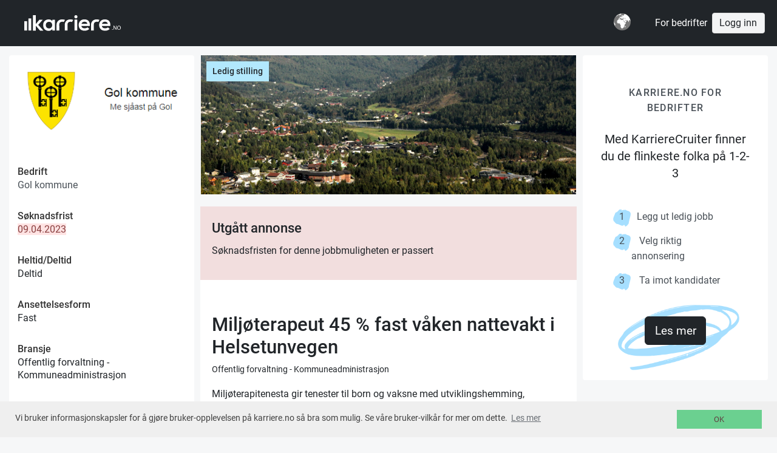

--- FILE ---
content_type: text/html;charset=UTF-8
request_url: https://karriere.no/jobb/miljoterapeut-45-fast-vaken-nattevakt-i-helsetunvegen-5073458
body_size: 13692
content:






























<!DOCTYPE html>
<html lang="no" class="no-js">
    <head>
        































<meta charset="utf-8">


<link rel="icon" href="[data-uri]"/>

<!--[if IE ]><meta http-equiv="X-UA-Compatible" content="IE=edge"><![endif]-->
<link rel="apple-touch-icon" sizes="180x180" href="/resources/mobile/img/apple-touch-icon.png">

    
    
        <link rel="manifest" href="/resources/mobile/manifest.json">
    

<link rel="mask-icon" href="/resources/mobile/img/safari-pinned-tab.svg" color="#5bbad5">
<meta name="theme-color" content="#ffffff">
<meta name="viewport" content="width=device-width, initial-scale=1, shrink-to-fit=no">
<meta name="author" content="karriere.no">
<!--meta name="x_google-site-verification" content="sZ9VtZxITnmrIfqLvB16zCqcXfM69h1e1ZJzW1XPQ-U" /-->

<link rel="stylesheet" type="text/css" href="/assets/all4.css" />







<script type="text/javascript">(function(w,d,u){w.readyQ=[];w.bindReadyQ=[];function p(x,y){if(x=="ready"){w.bindReadyQ.push(y);}else{w.readyQ.push(x);}};var a={ready:p,bind:p};w.$=w.jQuery=function(f){if(f===d||f===u){return a}else{p(f)}}})(window,document)</script>





    

        <title>
        
        Jobb i Gol:
        Ledig stilling: Miljøterapeut 45 % fast våken nattevakt i Helsetunvegen |
        Gol kommune | kode: 5073458
    </title>
        
    

    

    
    
    
    
    

    

    

    

    <meta property="og:title" content="GOL: 
                Miljøterapeut 45 % fast våken nattevakt i Helsetunvegen"/>
    
    <meta property="og:site_name" content="Karriere.no"/>
    <meta property="og:url" content="https://karriere.no/jobb/miljoterapeut-45-fast-vaken-nattevakt-i-helsetunvegen-5073458"/>
    <meta property="og:type" content="website"/>
    

    
        
        
            
                <meta property="og:image" content="https://karriere.no/media/79d723e0-02bb-4a7a-8ad2-0e260c1ecb25"/>
            
        
    


    <meta property="fb:app_id" content="128235457359647"/>

    
    
    
    <meta property="og:description" content="Gol kommune:  Miljøterapitenesta gir tenester til born og vaksne med utviklingshemming, autismespekter-diagnosar og andre funksjonsnedsettingar. Miljøterapitenesta består av fire bufellesskap, eit arbeidssenter og avlastingstilbod.   Vi har no ei 45 % fast stilling ledig som våken nattevakt i Helset..."/>


    <meta property="twitter:title" content="GOL: 
                Miljøterapeut 45 % fast våken nattevakt i Helsetunvegen"/>
    <meta property="twitter:url" content="https://karriere.no/jobb/miljoterapeut-45-fast-vaken-nattevakt-i-helsetunvegen-5073458"/>

    
        
        
            
                <meta property="twitter:image" content="https://karriere.no/media/79d723e0-02bb-4a7a-8ad2-0e260c1ecb25"/>
            
        
    
    <meta property="twitter:description" content="Gol kommune:  Miljøterapitenesta gir tenester til born og vaksne med utviklingshemming, autismespekter-diagnosar og andre funksjonsnedsettingar. Miljøterapitenesta består av fire bufellesskap, eit arbeidssenter og avlastingstilbod.   Vi har no ei 45 % fast stilling ledig som våken nattevakt i Helset..."/>
    <meta property="twitter:site" content="@Karriere_no"/>
    <meta property="twitter:card" content="summary"/>

    
    
    <meta name="description" content="GOL: 
                Miljøterapeut 45 % fast våken nattevakt i Helsetunvegen Gol kommune:  Miljøterapitenesta gir tenester til born og vaksne med utviklingshemming, autismespekter-diagnosar og andre funksjonsnedsettingar. Miljøterapitenesta består av fire bufellesskap, eit arbeidssenter og avlastingstilbod.   Vi har no ei 45 % fast stilling ledig som våken nattevakt i Helset..."/>
    

    <link rel="canonical" href="https://karriere.no/jobb/miljoterapeut-45-fast-vaken-nattevakt-i-helsetunvegen-5073458"/>
    

    
    
    <script type="application/ld+json">
        {
            "@context": "http://schema.org",
            "@type": "JobPosting",
            "title": "Miljøterapeut 45 % fast våken nattevakt i Helsetunvegen",
            "datePosted": "2023-03-16",
            "description": "Gol kommune:  Miljøterapitenesta gir tenester til born og vaksne med utviklingshemming, autismespekter-diagnosar og andre funksjonsnedsettingar. Miljøterapitenesta består av fire bufellesskap, eit arbeidssenter og avlastingstilbod.   Vi har no ei 45 % fast stilling ledig som våken nattevakt i Helset...",
            "industry": "Offentlig forvaltning - Kommuneadministrasjon",
            "jobLocation": {
                "@type": "Place",
                    "address": {
                    "@type": "PostalAddress",
                    "addressLocality": "GOL",
                    "addressRegion": "VIKEN",
                    "postalCode": "3550",
                    "streetAddress": "Gamlevegen 4",
                    "addressCountry": "NO"
                }
            },
            "employmentType": "PERMANENT",
            "hiringOrganization": {
                "@type": "Organization",
                "name": "Gol kommune",
                "sameAs": "https://karriere.no/companies/e3c450da-b10e-4f32-a6aa-fcc449caf356"
            },
            "educationRequirements": "Påkrevet",
            "experienceRequirements": "Ønskelig",
            "workHours": "PERMANENT",
            "url": "https://karriere.no/jobb/miljoterapeut-45-fast-vaken-nattevakt-i-helsetunvegen-5073458",
            "salaryCurrency": "NOK"
        }
    </script>
    <style>
        .positiontag {
            position: absolute;
            top: 10px;
            left: 10px;
            background: #b2e8fd;
            border-color: #b2e8fd;
            font-weight:500;
            padding: 5px 10px 5px 10px;
        }
        .editimagetag {
            position: absolute;
            top: 10px;
            right: 10px;
            background: lightgray;
            border-color: #b2e8fd;
            font-weight:400;
            padding: 5px 10px 5px 10px;
        }
        .backDropImage img {
            min-width: 100%;
        }
        
        img#companyLogo {
            max-width: 100%;
        }

        .btn.btn-apply, button.btn.apply {
            font-weight: normal;
            font-size: 16px;
        }

        .white {
            background: white;
        }
    </style>











    </head>


    <body id="" class="karriere secondary home position job-page" onload="">

        <div class='push-container'>
            <div class='mp-pusher' id='mp-pusher'>
                <header class="flexible">
                    






























    <div class="barwrap">
        <nav class="bar ">
        
        
        

        
            
            
                <h1 class="bar-item partner-menu" style="max-width: 50px; padding: 20px;">
                    <a class='logo partner-logo '  href='/'>Jobber i hele Norge</a>
                </h1>
            
        

            
        <div class="bar-item bar-form">
            
        </div>

        
            
            
            
            <div class="bar-item-right"><li class='i18n dropdown'>
    <a class="label dropdown-toggle" data-toggle="dropdown">
        <!-- https://freesvg.org/simple-globe -->
        <svg width="28" height="28" viewBox="0 0 760 760" xmlns="http://www.w3.org/2000/svg">
            <path fill="#777" d="m760 380a380 380 0 1 1-760 0 380 380 0 1 1 760 0z"/>
            <path fill="#fff" d="m10 380c0 69 19 133 52 188l5-90c-42-59-52-84-53-154-3 18-4 37-4 56zm87-238 50-17c33-43 99-94 166-94-26 8-101 44-107 67 28-18 51-21 79-21l61-34-20-29c-92 13-172 60-229 128zm49 239c0 22 22 68 48 68h64l8 13c20 0 20 14 20 32 0 24 30 28 30 66 0 10-12 14-12 30 0 14 37 86 60 86 40 0 84-36 84-52 0-38 34-28 34-54 0-118 48-62 66-164l-41 16c-44-37-70-91-70-111 13 0 53 60 67 96 34-14 69-39 78-75l-18-8-6-12-14 18c-5 0-28-17-35-41 32 21 47 21 103 21 26 0 41 75 66 88 0-41 3-74 18-107 14 0 37 23 53 68-9-164-125-300-280-338l23 19h-25c0 53-16 35-52 75 0-10 0-14 8-19-15-9-29-12-39-12-15 0-56 26-68 52l21-2 8 18c18-11 12-47 39-47 0 8-11 11-11 25l25-1c-23 26-35 32-66 32l-5-16c-9 23-36 35-58 37 0 12-1 19-8 30l-26-5-17 38 33 7c15-24 33-37 58-42l32 35c0 4-6 7-20 7l12 8 18-22c-16-9-22-19-22-31 38 11 29 50 46 53 0-45 31-4 31-58 22 0 60 13 60 29-57 0-73 2-73 20 0 9 49-5 49 42-40 0-58 0-80-12l-7 20c-24-7-49-20-49-48l-58 9-16-10c-40 50-86 44-86 129zm106-217 15-3 7-14c-14 0-21 9-22 17zm9 11 32-5-5-39c-19 10 3 25-27 44zm2-72c13 0 24-2 24-11l-19-4zm218 98c27 0 46 33 46 47l-24-2c0-16-9-33-22-45zm10 431c24 0 48-37 48-77l-38 32z"/>
        </svg>
    </a>

    <div class='dropdown2 dropdown-menu'>

        <a class="dropdown-item font-weight-bold" href="?language=no">Norsk</a>
        <a class="dropdown-item " href="?language=sv">Svenska</a>
        <a class="dropdown-item " href="?language=en">English</a>
        


    </div>
</li>
</div>

            
                <a href="/bedrift" class="text-decoration-none bar-item-right mr-2" style="color:#fff;">For bedrifter</a>
            
            
            <a class="bar-item-right btn btn-light" href="/signin" role="button">Logg inn</a>
            
        
            
            

        </nav>
    </div>


                </header>

                <div class='content'>
                    <div class='wrap'>
                        











    


<div class="container-fluid">

    <div class="row">
        
            
                <div class="col-md-3">
                    

<div class="white entry">

    <div class="pb-3 d-none d-md-block">
        <a itemprop="url" href="/jobb/bedrift/gol-kommune-1767203">
            <div class="text-center">
                
                
                    
                
                
                    <img id="companyLogo" class="img-responsive img-fluid mx-auto d-block" style="margin: 0 auto;" alt="" src='/media/fdcc0820-9c40-48c4-90ba-3cf83c42c84b?height=200' border="0" />
                
            </div>
        </a>
    </div>

    
    
    
        
    
    
        
    
    <span class="details">
        <span class="apply">
            <span class="options">
                
            </span>
        </span>
        <span class="d-none d-md-block">
            
<div class='about2'>
    <ul>
        <li class='meta'>
            
        </li>
        <li><h5>Bedrift</h5><a href="/jobb/bedrift/gol-kommune-1767203">Gol kommune</a></li>
        
        <li><h5>Søknadsfrist </h5><span class="alert-danger"> 09.04.2023 </span></li>

        
        
            <li><h5>Heltid/Deltid </h5>Deltid</li>
        
        
            <li><h5>Ansettelsesform </h5>Fast</li>
        

        
            <li><h5>Bransje </h5>Offentlig forvaltning - Kommuneadministrasjon</li>
        
        
            <li><h5>Utdanningskrav </h5>Påkrevet</li>
        
        
            <li><h5>Arbeidserfaring </h5>Ønskelig</li>
        
        
        
        
            <li><h5>Adresse</h5>
                
                    3550, GOL<br>
                
                
                    GOL<br>
                
                
                
                    Norge
                
              </li>
        
        

        
        
        
        
            <li><h5>Antall stillinger </h5>1
                
            </li>
        
        

        
            <li><h5>karriere-kode </h5>5073458</li>
        
        <li><a href="/jobb/bedrift/gol-kommune-1767203"><h5>
            Se her for andre jobber fra Gol kommune
        </h5></a></li>
        <li>
        
            
                <span class="small">
                
                    Oppdatert 16.03.2023
                </span>
            
        
        </li>

    </ul>
</div>

        </span>
        <span class="d-none d-md-block">
            <div>
    
</div>

        </span>

        
    </span>

</div>

                </div>
                <div class="col-lg-6 col-md-9 item-entry">

                    
                    <div class="backDropImage" style="background-color: whitesmoke; position: relative">
                        
                        
                            <picture>
                                <source srcset="/media/79d723e0-02bb-4a7a-8ad2-0e260c1ecb25?width=900&webp=true" type="image/webp">
                                <img class="img-responsive img-fluid" style="" src="/media/79d723e0-02bb-4a7a-8ad2-0e260c1ecb25?width=900">
                                <div class="positiontag">Ledig stilling</div>

                                

                            </picture>
                        
                    </div>

                    <div class="white">

                        
                            <div class="info" style="background-color: #f2dede;">
                                <h3>Utgått annonse</h3>
                                <p>Søknadsfristen for denne jobbmuligheten er passert</p>
                            </div>
                        
                        


                        <div class='card-body  item-entry'>
                            <span class="searchresult-entry">
                                
                                

                                
                                    <picture class="d-md-none">
                                        <a itemprop="url" href="/jobb/bedrift/gol-kommune-1767203">
                                            <source srcset='/media/fdcc0820-9c40-48c4-90ba-3cf83c42c84b?height=200&webp=true' type='image/webp'>
                                            <img loading='lazy' class='entry-logo' src='/media/fdcc0820-9c40-48c4-90ba-3cf83c42c84b?height=200' alt='Gol kommune' title='Miljøterapeut 45 % fast våken nattevakt i Helsetunvegen' />
                                        </a>
                                    </picture>
                                
                            </span>

                            <p class='d-lg-none title'>Gol kommune</p>
                            <p>
                                
                                    
                                    
                                            <h2 style="line-height: initial;">Miljøterapeut 45 % fast våken nattevakt i Helsetunvegen</h2>
                                    
                                
                                <p class="title">Offentlig forvaltning - Kommuneadministrasjon</p>
                            </p>

                            <span style="position: fixed;">
                                
                            </span>

                            <div style="min-height:50px;">
                                

                                
                                    
                                    
                                        <p >
 
 
  <p>Miljøterapitenesta gir tenester til born og vaksne med utviklingshemming, autismespekter-diagnosar og andre funksjonsnedsettingar. Miljøterapitenesta består av fire bufellesskap, eit arbeidssenter og avlastingstilbod.</p>
  <p>Vi har no ei 45 % fast stilling ledig som våken nattevakt i Helsetunvegen. Helsetunvegen har 15 bebuarar og om lag 60 tilsette.</p>
  <p>Vi ynskjer at du er opptatt av å skape tillit, legge til rette for at våre bebuarar opplever meistring, samt skape ein kultur med vekt på eit godt arbeidsmiljø og refleksjon.</p>
  <p><strong>Vi søkjer:</strong><br>Miljøterapeut 45% fast stilling, våken natt med turnus i kvardagar og kvar 3. helg.<br>Det vil vera mogleg å få ekstravakter for å fylle opp stillinga.</p>
  <p><strong>Arbeidsoppgåver:</strong><br>• Utføre oppgåver i samråd med gjeldande krav til kvalitet og lovverk <br>• Direkte tenesteyting i form av hjelp, omsorg og pleie etter individuelle behov<br>• Sørge for at tenestemottakar opplever tryggheit, blir verdsett og vert behandla med respekt<br>• Bidra til utvikling av eit godt arbeidsmiljø og fagmiljø<br>• Dokumentere i kommunens dokumentasjonssystem Gerica</p>
  <p><strong>Kvalifikasjonar:</strong><br>• Vernepleiar eller anna 3-årig høgskuleutdanning innafor helse, sosial eller pedagogikk.<br>• Utdanning som helsefagarbeidar kan vurderast <br>• God munnleg og skriftleg framstillingsevne</p>
  <p><strong>Vi ynskjer at du har:</strong><br>• Gode samarbeidsevner med brukarar, pårørande og kollegaer<br>• Kunnskap om, og erfaring med autisme og utviklingshemming<br>• Kjennskap til arbeid med hol. kapittel 9 (tvang og makt)<br>• Likar utfordringar og er løysingsorientert<br>• God kunnskap i bruk av digitale verktøy i planlegging og evaluering av det miljøterapeutiske arbeidet<br>• Erfaring i bruk av velferdsteknologi og teknologi for brukarane</p>
  <p><strong>Vi tilbyr:</strong><br>• Varierte og spennande arbeidsoppgåver og utfordringar<br>• Opplæring og fagleg rettleiing<br>• Trivelege, nysgjerrige, engasjerte og dyktige kollegaer med godt samhald og humor <br>• God pensjonsordning</p>
  <p><strong>For stillinga gjeld:</strong><br>• Tilsetting etter lov og avtaleverk</p>
  <p><strong>Anna:</strong><br>• Gyldig politiattest må leggjast fram<br>• Godkjende kopiar av attestar og vitnemål må takast med til eventuelt intervju, det blir rekna ansiennitet ut i frå innleverte attestar. <br>• I skjemaet er det mogleg å kryssa av for at søknaden ikkje skal verta offentleggjort. Dersom du ynskjer at søknaden ikkje skal verte offentleggjort må du grunngje dette, men det skal gode grunnar til for at dette skal bli teke til følgje. Vi gjer merksam på at opplysningar om søkjarane likevel kan verta offentleggjorde, jamfør offentleglova §25. Du vil då bli varsla om dette på førehand slik at du har høve til å trekkje søknaden din.</p>
  <p><strong>Send søknad:</strong><br>• Vi ber om at elektronisk søknadsskjema blir nytta.<br>• Alle søkjarar vil få kvittering på at søknaden er motteken dersom de har fylt ut rett e-postadresse i søknaden.</p>
 
 &nbsp;</p>
                                    
                                    
                                
                            </div>

                        </div>
                    </div>
                    <div class="white mb-3 p-3 clearfix">
                        

                            







































    <div class="share alt">

        <span></span>
        <ul class="share-social">
            <li class="social-email">
                <a href="mailto:?subject=GOL%3A%20%0A%20%20%20%20%20%20%20%20%20%20%20%20%20%20%20%20Milj%C3%B8terapeut%2045%20%25%20fast%20v%C3%A5ken%20nattevakt%20i%20Helsetunvegen&amp;body=https%3A%2F%2Fkarriere.no%2Fjobb%2Fmiljoterapeut-45-fast-vaken-nattevakt-i-helsetunvegen-5073458" title="E-Post" target="_blank"><i class="fa fa-fw fa-envelope"></i></a>
            </li>

            <li class="social-twitter">
                <a href="http://twitter.com/home?status=GOL%3A%20%0A%20%20%20%20%20%20%20%20%20%20%20%20%20%20%20%20Milj%C3%B8terapeut%2045%20%25%20fast%20v%C3%A5ken%20nattevakt%20i%20Helsetunvegen%20https%3A%2F%2Fkarriere.no%2Fjobb%2Fmiljoterapeut-45-fast-vaken-nattevakt-i-helsetunvegen-5073458" title="Twitter" target="_blank"><i class="fa fa-fw fa-twitter"></i></a>
            </li>


            <li class="social-linkedin">
                <a href="http://linkedin.com/shareArticle?mini=true&amp;url=https%3A%2F%2Fkarriere.no%2Fjobb%2Fmiljoterapeut-45-fast-vaken-nattevakt-i-helsetunvegen-5073458&amp;title=GOL%3A%20%0A%20%20%20%20%20%20%20%20%20%20%20%20%20%20%20%20Milj%C3%B8terapeut%2045%20%25%20fast%20v%C3%A5ken%20nattevakt%20i%20Helsetunvegen" title="LinkedIn" target="_blank"><i class="fa fa-fw fa-linkedin"></i></a>
            </li>
            <li class="social-facebook">
                <a href="http://www.facebook.com/sharer.php?u=https%3A%2F%2Fkarriere.no%2Fjobb%2Fmiljoterapeut-45-fast-vaken-nattevakt-i-helsetunvegen-5073458&amp;t=GOL%3A%20%0A%20%20%20%20%20%20%20%20%20%20%20%20%20%20%20%20Milj%C3%B8terapeut%2045%20%25%20fast%20v%C3%A5ken%20nattevakt%20i%20Helsetunvegen" title="Facebook" target="_blank"><i class="fa fa-fw fa-facebook"></i></a>
            </li>
        </ul>
    </div>




                            
                        

                    </div>

                    
                    

                    
                        
                    

                    <div class="details">
                        <div class="d-md-none">
                            
<div class='about2'>
    <ul>
        <li class='meta'>
            
        </li>
        <li><h5>Bedrift</h5><a href="/jobb/bedrift/gol-kommune-1767203">Gol kommune</a></li>
        
        <li><h5>Søknadsfrist </h5><span class="alert-danger"> 09.04.2023 </span></li>

        
        
            <li><h5>Heltid/Deltid </h5>Deltid</li>
        
        
            <li><h5>Ansettelsesform </h5>Fast</li>
        

        
            <li><h5>Bransje </h5>Offentlig forvaltning - Kommuneadministrasjon</li>
        
        
            <li><h5>Utdanningskrav </h5>Påkrevet</li>
        
        
            <li><h5>Arbeidserfaring </h5>Ønskelig</li>
        
        
        
        
            <li><h5>Adresse</h5>
                
                    3550, GOL<br>
                
                
                    GOL<br>
                
                
                
                    Norge
                
              </li>
        
        

        
        
        
        
            <li><h5>Antall stillinger </h5>1
                
            </li>
        
        

        
            <li><h5>karriere-kode </h5>5073458</li>
        
        <li><a href="/jobb/bedrift/gol-kommune-1767203"><h5>
            Se her for andre jobber fra Gol kommune
        </h5></a></li>
        <li>
        
            
                <span class="small">
                
                    Oppdatert 16.03.2023
                </span>
            
        
        </li>

    </ul>
</div>

                        </div>
                        <div class="d-md-none">
                            <div>
    
</div>

                        </div>
                    </div>
                </div>
            
            
        

        <div class="col-lg-3 col-md-3 d-none d-lg-block">

            

            
                

<style>
    .tagline {
        text-align: center;
        text-transform: uppercase;
        font-size: 15.5px;
        letter-spacing: 0.08em;
        color: #495057;
    ;
        font-weight: 500;
    }
    h3.h3 {
        text-align: center;
        font-size: 20px;
        font-weight: 400;
        line-height: 28px;
        color: #212529;
    }

</style>

<div class="card p-2 selfmarketing">
    
        
        
            <a href="/bedrift" class="text-decoration-none">
                <div class="card-body card-selfmarketing">
                    <div class="tagline mt-4">
                        Karriere.no for bedrifter
                    </div>
                    <h3 class="h3 mt-4 mb-5">Med KarriereCruiter finner du de flinkeste folka på 1-2-3</h3>


                    <ul class="m-4">
                        <li> <span style="margin-left: -20px;margin-right: 20px">1</span>Legg ut ledig jobb
                        </li>
                        <li>
                            <span style="margin-left: -20px;margin-right: 20px">2</span>&nbsp;Velg riktig annonsering</li>
                        <li>
                            <span style="margin-left: -20px;margin-right: 20px">3</span>&nbsp;Ta imot kandidater</li>
                    </ul>
                    

                    <div class="row mt-5 mb-5 d-flex">
                        <div class="col-md-12 align-items-center d-flex justify-content-center">
                            <p class="" style="position: relative;">
                                <img class="" style="position: absolute;
                                    width: 200px;
                                    /*height: 247.59px;*/
                                    left: -95px;
                                    top: -35px;
                                    z-index: 0;
                                    "
                                     src="/assets/welcome/Vector.png" />
                                <div class="btn btn-primary btn-lg" style="position: absolute; z-index: 1;">Les mer</div>
                            </p>
                        </div>
                    </div>


    
    
    
                </div>
            </a>
        
    
</div>

            
        </div>
    </div>
</div>

                    </div>
                </div>

                






























<footer>
    <div class='wrap'>
        <div class="navigation">
            <a class="d-sm-none btn btn-light btn-block" data-toggle="collapse" href="#contact-info" role="button" aria-expanded="false">Mer om Karriere.no</a>
        </div>
        <img style="height: 60px;width:72px;" src="/resources/img/logo-k-black.svg"/><br/>

        <div id="contact-info" class="navigation row collapse d-sm-flex">
            <div id="contact-info2" class="contact-info collaps d-sm-bloc column col-sm-4 col-xs-12">
                
                Thorvald Meyers gate 7, 0555 Oslo<br/>
                <a class="text-link" href="mailto:support@karriere.no">support@karriere.no</a>
                Tlf: 76 07 07 08 (man-fre kl 9-12)<br/>
                Orgnr: NO-999 262 023<br/><br/>

                <a href="https://www.facebook.com/Karriere.no" style="display: inline;" class="mr-2" title="facebook"><img src="/assets/welcome/facebook.svg"/></a>
                <a href="https://www.linkedin.com/company/karriere-no/" style="display: inline;" title="Linked-in"><img src="/assets/welcome/linkedin.svg"/></a>

            </div>

            <div class="contact-info column col-sm-4 col-xs-6">
                
            
            


                <a href="/?partnerId=731f35f6-e205-4a53-8ca8-144a6f7dec26">Jobbsøk Karriere.no</a>
                <a href="/signup/form">Registrer deg</a>
                <a href="/artikler">Blogg</a>

                
                
                
                    <a class="visible-xs-inline" href='/terms'>Personvern og vilkår</a>
                
                <a class="visible-xs-inline" target="_blank" href='https://karriereside.karriere.no/'>Jobb hos oss</a>
                <a class="visible-xs-inline" target="_blank" href='https://24sevenoffice.karriere.no/'>Jobb hos 24SevenOffice</a>


            </div>
            <div class="contact-info collaps d-sm-bloc column col-sm-4 col-xs-6">
                <div class="input-group ml-auto navigation">
                    <a class="btn btn-dark mr-2" href="/bedrift">For bedrifter</a>
                    
                    
                        <a class="btn btn-light" href="/signin" role="button">Logg inn</a>
                    

                </div>

                
                

                
                
                
                    
                
            </div>
        </div>



            
            
            <!--<a href='/about'>om karriere.no</a>-->

        
        
        <div>En tjeneste fra &copy; 2026<span> Karriere.no</span></div>
    </div>
</footer>

            </div>
            <div class="overlay-x"></div>

            <div class="modal fade" id="modal" tabindex="-1" role="dialog" aria-hidden="true">
                <div class="modal-dialog">
                    <div class="modal-content"></div>
                </div>
            </div>
            
            
            

































<link href="https://cdnjs.cloudflare.com/ajax/libs/font-awesome/4.7.0/css/font-awesome.css" rel="stylesheet" media="print" onload="this.media='all'" >






<script type="text/javascript" src="https://partnercdn.karriere.no/assets/common4-9ef92d80657a23c2cf63e4decb04e8d6.js"></script>



    




<script>
    var ctx = '';var resourcectx = '';var cdnhostname = '';
    var debug = function (log_txt) { if (window.console) { console.log(log_txt); } };

    (function($,d){$.each(readyQ,function(i,f){$(f)});$.each(bindReadyQ,function(i,f){$(d).bind("ready",f)})})(jQuery,document)

    var developmentMode = false;

    var _d7=_d7||[];
</script>
<script type="text/javascript">
    $(document).ready(function () {

        // (function ($) {
            $.fn.selectpicker.defaults = {
                noneSelectedText: 'Ingen valgt',
                noneResultsText: 'Søket gir ingen treff {0}',
                countSelectedText: function (numSelected, numTotal) {
                    return (numSelected == 1) ? '{0} alternativ valgt' : '{0} alternativ valgt';
                },
                maxOptionsText: function (numAll, numGroup) {
                    return [
                        'Grense nådd (maks {0} valg)',
                        'Grense for grupper nådd (maks {0} grupper)'
                    ];
                },
                selectAllText: 'Merk alle',
                deselectAllText: 'Fjern alle',
            };
        // })(jQuery);

        if (/Android|webOS|iPhone|iPad|iPod|BlackBerry/i.test(navigator.userAgent)) {
            $('.selectpicker').selectpicker({
                mobile: true
            });
        }
        bootbox.setDefaults({ locale: "no" });
        $('.helphover').popover({
            animation: true,
            html: true,
            trigger: "hover",
            delay: {
                show: "500",
                hide: "100"
            }
        });
        $('textarea.html').trumbowyg({
            lang: 'no_nb',
            // fixedBtnPane: true,
            svgPath: '/assets/trumbowyg-icons.svg',
            autogrow: true,
            tagsToRemove: ['script', 'link', 'section'],
            plugins: {
                allowTagsFromPaste: {
                    allowedTags: ['strong', 'em', 'a', 'ul', 'li', 'hr', 'ol', 'p', 'br'],
                }
            },
            removeformatPasted: true,
            // allowTagsFromPaste: true,
            btns: [
                ['strong', 'em', 'underline'],
                ['historyUndo', 'historyRedo'],
                ['unorderedList', 'orderedList'],
                ['link'],
                ['removeformat'],
                'viewHTML',
                'fullscreen' ]
        });

      $('#contact-info').on('shown.bs.collapse', function () {
        $('html, body').animate({scrollTop: $("#contact-info").offset().top}, 500);
      });
        
        $('.dropdown-toggle').dropdown();

        // allow click on table row
        $(".clickable-row").click(function(e) {
            e = e || window.event;
            let t = e.srcElement || e.target;
            let p = t.parentNode;
            debug("click t: " + t.tagName + ", target: " + e.target + ", parent tag: " + p.tagName);
            // if (p == undefined) {
            //   debug("parent undefined");
            // } else {
            //   debug("parent: " + p.tagName);
            // }
            // if (t.tagName == 'TD' && $(this).data("href")) {
          //&& p.tagName != 'A'
            if (t.tagName != 'A' && t.tagName != 'BUTTON' && p.tagName != 'A' && p.tagName != 'BUTTON' && !$(t).is("label,input")) {
              if ($(this).data("href")) {
                window.location = $(this).data("href");
                debug("firing!!");
              } else if ($(p).data("href")) {
                window.location = $(p).data("href");
                debug("firing!!");
              }
            }
        });

        $('#dismiss-x, .overlay-x').on('click', function () {
            debug('hide sidebar');
            // hide sidebar, overlay
            $('#mp-menu').removeClass('active');
            $('#mp-pusher').removeClass('mp-pushed');
            $('.overlay-x').removeClass('active');
        });

        $('#mp-trigger').on('click', function(ev) {
            debug('sidebar');
            $('#mp-menu').addClass('active');
            // $('#mp-pusher').addClass('mp-pushed');
            $('.overlay-x').addClass('active');
            $('.collapse.in').toggleClass('in');
            $('a[aria-expanded=true]').attr('aria-expanded', 'false');
        });



        $('header .nav a[href="dropdown"]').on('click', function(ev) {
            ev.preventDefault();
            $(this).parents('ul').next().toggleClass('active');
            $('#j_username').focus();
        });

        $('header .nav a#trigger').on('click', function(ev) {
            ev.preventDefault();
            $(this).siblings( 'div.dropdown').toggle();
            $('#j_username').focus();
        });
        $('header .nav div.trigger').on('click', function(ev) {
            //ev.preventDefault();
            $(this).siblings( 'div.dropdown').toggle();
        });

        $('form a.fb, form a.linkedin, form a.google, form.social a').on('click', function(ev) {
            ev.preventDefault();
            $(this).parent().submit();
        });

        // $('#signin-modal').on('show.bs.modal', function (event) {
        //     $.getScript("https://www.google.com/recaptcha/api.js?hl=no");
        // });

        
        $(document).on('change', '.btn-file-wrapper .btn-file :file', function() {
            var input = $(this),
                numFiles = input.get(0).files ? input.get(0).files.length : 1,
                label = input.val().replace(/\\/g, '/').replace(/.*\//, '');
            input.trigger('fileselect', [numFiles, label]);
        });

        $('.btn-file-wrapper .btn-file :file').on('fileselect', function(event, numFiles, label) {

            var input = $(this).parents('.input-group').find(':text'),
                log = numFiles < 1 ? numFiles + ' files selected' : label;

            if (input.length) {
                input.val(log);
            } else {
                if( log ) alert(log);
            }

        });

//        NProgress.configure({ showSpinner: false });

        
            eu_cookie_banner_initialise();
        

        // 
        $('#signin-modal #modal-register .btn').prop('disabled', true);
        $('#signin-modal #modal-register a.btn').attr('disabled', 'disabled');

        $('#modal-register').on("change", '#disclaimercheck', function() {
            // $('#disclaimercheck').change(function() {
            debug("disclaimercheck toggle");
            if(this.checked) {
                $(this).prop("checked", true);
                $('#signin-modal #modal-register .btn').prop('disabled', false);
                $('#signin-modal #modal-register a.btn').removeAttr('disabled', 'disabled');
            } else {
                $(this).prop("checked", false);
                $('#signin-modal #modal-register .btn').prop('disabled', true);
                $('#signin-modal #modal-register a.btn').attr('disabled', 'disabled');
            }
        });
    });

    function acceptDisclaimer() {
        var acceptUrl = "/acceptDisclaimer";
        $.ajax({
            type: "POST",
            url: acceptUrl,
            complete: function (msg) { }
        });
    }

    $(document).ajaxSend(function(event, request, settings) {
        NProgress.start();
    });
    $(document).ajaxComplete(function(event, request, settings) {
        NProgress.done();
    });
    function modal(href,wide) {
        $("#modal").modal({
            // remote: href,
            show: true
        }).on('shown.bs.modal', function() {
            $("#modal .modal-content").empty();
            $("#modal .modal-content").load(href, function() {
                $(this).find('.selectpicker').selectpicker({
                    mobile: true
                });
                if (wide) {
                    $(this).parent().parent().find('.modal-dialog').addClass("modal-xl");
                }
            });
            $(this).off('shown.bs.modal');
        }).on('hidden.bs.modal', function() {
            $(this).find(".modal-content").empty();
            $(this).removeData('bs.modal');
            $(this).removeData();
        });
        return false;
    }

    

    function loadHomePage() {
        window.location.href='/people/me';
    }
</script>



    
    <script>
    !function(f,b,e,v,n,t,s)
        {if(f.fbq)return;n=f.fbq=function(){n.callMethod?
            n.callMethod.apply(n,arguments):n.queue.push(arguments)};
        if(!f._fbq)f._fbq=n;n.push=n;n.loaded=!0;n.version='2.0';
        n.queue=[];t=b.createElement(e);t.async=!0;
        t.src=v;s=b.getElementsByTagName(e)[0];
        s.parentNode.insertBefore(t,s)}(window,document,'script',
            'https://connect.facebook.net/en_US/fbevents.js');
            fbq('init', '456236497900399');
            fbq('track', 'PageView');
    </script>
    <noscript>
        <img height="1" width="1" src="https://www.facebook.com/tr?id=456236497900399&ev=PageView&noscript=1"/>
    </noscript>
    

    



            
            
        </div>
        

        



        
    
    <script type="text/javascript">
        var applyStatus = $(".options .status");
        var contactContainer = $("#contactContainer");

        

        var applyNowText = 'Meld din interesse for denne jobbmuligheten ved å sende oss <a href="/people/me">din profil</a>.';

        var applyAlreadyText = 'Du har allerede søkt på denne jobben. Husk å sjekke at <a href="/people/me">din profil</a> er komplett.';
        var externalApplicationText = 'Denne jobbmuligheten benytter ekstern søknadshåndtering utenfor karriere.no';
        var externalApplicationTextMail = 'Denne jobbmuligheten benytter søknadshåndtering via e-post';

        var forwardText = 'Du vil nå bli videresendt til en ekstern søknadsside';
        var forwardTextMail = 'Du vil nå bli videresendt til e-postklienten din';

        function external(el, companyName, companyId, positionId, externalUrl) {

            var useForwardText = forwardText;
            if (externalUrl.indexOf("mailto") >= 0) {
                useForwardText = forwardTextMail;
            }

            ga('send', {
                hitType: 'event',
                eventCategory: 'externalapplication',
                eventAction: companyId + "#" + positionId,
                eventLabel: companyName
            });

            
            
            bootbox.prompt({
                title: useForwardText,
                placeholder: 'legg til e-postadresse',
                inputType: 'email',
                buttons: {
                  confirm: {
                    label: 'Ja takk!'
                    },
                    cancel: {
                        label: "Nei takk",
                    }
                },
                callback: function (result) {
                    console.log(result);
                    if (result === null) {
                        openExternal(externalUrl);

                        debug("cancelled");
                    } else {
                        if (result && result.indexOf('@') !== -1) {
                            $.ajax({
                                type: "POST",
                                url: '/apply/register',
                                data: {'mail': result, positionId: positionId},
                                success: function (response, statusText, xhr, $form) {
                                    // we send the user to the website independent of status of registration request
                                    openExternal(externalUrl);
                                },
                                error: function (response, statusText, xhr, $form) {
                                    openExternal(externalUrl);
                                }
                            });
                        } else {
                            bootbox.alert({
                                size: "small",
                                title: "Ikke gyldig e-post",
                                message: "For å motta relevante jobber fra Karriere.no trenger vi din epost-adresse"
                            })
                            return false;
                            //openExternal(externalUrl);
                        }
                    }
                }
            }).find('.bootbox-body').prepend('<p>Ønsker du å motta andre relevante jobber fra karriere.no?</p>');
            
        }

        function openExternal(externalUrl) {
            var target = "_blank";
            if (externalUrl.indexOf("mailto") >= 0) {
                target = "_self";
            }
            var win = window.open(externalUrl, target);
            if (win) {
                win.focus();
            } else {
                window.location = externalUrl;
            }
        }

        function draft(el, id) {
            location.href = "/positions/" + id + "/applications/drafts/form";
        }

        $(document).ready(function () {
            
                
                    var extUrl = "https://gol.easycruit.com/vacancy/3133145/176491";
                    var extText = externalApplicationText;
                    if (extUrl.indexOf("@") >= 0) {
                        extText = externalApplicationTextMail;
                    }
                    setApplyStatus(extText);
                
                
                
            

            

            var message = '';

            
        });

        function disableApply(resultText) {
            setApplyStatus(resultText);
            $("button#apply").prop("disabled", true).addClass("btn-disabled").removeClass("btn-inverse");
        }

        function setApplyStatus(text) {
            $(".options .status").html(text).show();
        }

        function hideStatus() {
            $(".options .status").hide();
        }

        

        $(document).ready(function () {
            $('.details .contact, .details .about').off("click").on('click', function (ev) {
                ev.stopImmediatePropagation();
                debug("toggle active 2");
                $(this).toggleClass('active');
            });
            /*$('.jobs tr:not(".dropdown")').on('click', function (ev) {
                ev.stopImmediatePropagation();
                $(this).siblings().not('.dropdown').removeClass('active');
                $(this).toggleClass('active');
                $('html, body').animate({scrollTop: '0px'}, 800);
            });*/

            

            (function (i, s, o, g, r, a, m) {
                i['GoogleAnalyticsObject'] = r;
                i[r] = i[r] || function () {
                    (i[r].q = i[r].q || []).push(arguments)
                }, i[r].l = 1 * new Date();
                a = s.createElement(o),
                    m = s.getElementsByTagName(o)[0];
                a.async = 1;
                a.src = g;
                m.parentNode.insertBefore(a, m)
            })(window, document, 'script', '//www.google-analytics.com/analytics.js', 'ga');

            ga('create', 'UA-38267678-1', 'auto');

        });

        function unpublishAd (positionId) {

            bootbox.confirm("Ønsker du å ta bort annonsen fra Karriere.no?", function (result) {
                if (result) {
                    var url = "/positions/"+positionId+"/unpublish/";
                    window.location = url;
                }
        })
        };

        function submitSubscribeForm(newuser) {
            if (newuser) {
                bootbox.prompt("<p><small>Du har bedt om å få lagre ditt søk etter jobbmuligheter. Du vil da motta varsling om eventuelle nye jobber på e-post hver uke.</small></p></b></b>Da trenger vi din e-postadresse:", function (result) {
                    if (result === null) {
                    } else {
                        $("#searchForm").ajaxSubmit({
                            url: ctx + '/search/subscribe',
                            type: 'POST',
                            data: {'mail': result},
                            success: function (response, statusText, xhr, $form) {
                                if (response === 'ADDED') {
                                    bootbox.alert("<p><b>Du vil nå motta varsling om nye jobbmuligheter på epost</b></p>", function () {
                                    });
                                } else if (response === 'LOGIN') {
                                    bootbox.confirm("<p>Du må logge inn for å lagre jobbsøket for denne e-postadressen.<p/><p> <b>Vil du logge inn nå?</b></p>", function (result) {
                                        if (result) {
                                            // submit using normal HTTP POST, will trigger login
                                            var searchForm = document.getElementById('searchForm');
                                            searchForm.action = ctx + '/search/subscribeX';
                                            searchForm.method = 'GET';
                                            searchForm.submit();
                                        }
                                    });
                                } else {
                                    bootbox.alert("<p><b>Søk etter jobbmuligheter ble lagret!</b></p><p>Du vil få tilsendt en e-post der du må bekrefte e-postvarsling</p>", function () {
                                    });
                                }
                            }
                        });
                    }
                });
            } else {
                bootbox.confirm("Du har bedt om å få lagre ditt søk etter jobbmuligheter. Du vil da motta varsling om eventuelle nye jobber på e-post hver uke.", function (result) {
                    if (result) {
                        $("#searchForm").ajaxSubmit({
                            url: ctx + '/search/subscribe',
                            type: 'POST',
                            success: function (response, statusText, xhr, $form) {
                                bootbox.alert("<p><b>Du vil nå motta varsling om nye jobbmuligheter på e-post</b></p>", function () {
                                });
                            },
                            error: function (response, statusText, xhr, $form) {
                                var text = "<p><b>Det har oppstått en feil</b></p><p>Prøv igjen senere eller kontakt administraor.Du kan se alle dine søk under <strong>Lagrede søk</strong></p>";
                                if (response.status === 409) {
                                    text = "<p><b>Søket er allerede lagret!</b></p><p>Du kan se alle dine søk under <strong>Lagrede søk</strong></p>";
                                }
                                bootbox.alert(text, function () {
                                });
                            }
                        });
                    }
                });
            }
        }
    </script>

    


        
        
    </body>
</html>


--- FILE ---
content_type: text/css;charset=UTF-8
request_url: https://karriere.no/assets/all4.css
body_size: 64049
content:
:root {--blue: #24313F;--indigo: #6610f2;--purple: #6f42c1;--pink: #e83e8c;--red: #F56060;--orange: #e09f00;--yellow: #E7B123;--green: #00B241;--teal: #20c997;--cyan: #17a2b8;--white: #fff;--gray: #6c757d;--gray-dark: #343a40;--primary: #212529;--secondary: #6c757d;--success: #b9e534;--info: #c9ced4;--warning: #ffd25b;--danger: #ff7373;--light: #f3f4f5;--dark: #343a40;--breakpoint-xs: 0;--breakpoint-sm: 576px;--breakpoint-md: 768px;--breakpoint-lg: 992px;--breakpoint-xl: 1200px;--font-family-sans-serif: "Roboto", system-ui, -apple-system, BlinkMacSystemFont, "Segoe UI", Helvetica, Arial, sans-serif;--font-family-monospace: SFMono-Regular, Menlo, Monaco, Consolas, "Liberation Mono", "Courier New", monospace;}*,*::before,*::after {box-sizing: border-box;}html {font-family: sans-serif;line-height: 1.15;-webkit-text-size-adjust: 100%;-webkit-tap-highlight-color: rgba(7, 7, 7, 0);}article, aside, figcaption, figure, footer, header, hgroup, main, nav, section {display: block;}body {margin: 0;font-family: "Roboto", system-ui, -apple-system, BlinkMacSystemFont, "Segoe UI", Helvetica, Arial, sans-serif;font-size: 1rem;font-weight: 400;line-height: 1.65;color: #212529;text-align: left;background-color: #f6f7f8;}[tabindex="-1"]:focus:not(:focus-visible) {outline: 0 !important;}hr {box-sizing: content-box;height: 0;overflow: visible;}h1, h2, h3, h4, h5, h6 {margin-top: 0;margin-bottom: 0.5rem;}p {margin-top: 0;margin-bottom: 1rem;}abbr[title],abbr[data-original-title] {text-decoration: underline;text-decoration: underline dotted;cursor: help;border-bottom: 0;text-decoration-skip-ink: none;}address {margin-bottom: 1rem;font-style: normal;line-height: inherit;}ol,ul,dl {margin-top: 0;margin-bottom: 1rem;}ol ol,ul ul,ol ul,ul ol {margin-bottom: 0;}dt {font-weight: 500;}dd {margin-bottom: .5rem;margin-left: 0;}blockquote {margin: 0 0 1rem;}b,strong {font-weight: bolder;}small {font-size: 80%;}sub,sup {position: relative;font-size: 75%;line-height: 0;vertical-align: baseline;}sub {bottom: -.25em;}sup {top: -.5em;}a {color: #495057;text-decoration: none;background-color: transparent;}a:hover {color: #495057;text-decoration: underline;}a:not([href]):not([class]) {color: inherit;text-decoration: none;}a:not([href]):not([class]):hover {color: inherit;text-decoration: none;}pre,code,kbd,samp {font-family: SFMono-Regular, Menlo, Monaco, Consolas, "Liberation Mono", "Courier New", monospace;font-size: 1em;}pre {margin-top: 0;margin-bottom: 1rem;overflow: auto;-ms-overflow-style: scrollbar;}figure {margin: 0 0 1rem;}img {vertical-align: middle;border-style: none;}svg {overflow: hidden;vertical-align: middle;}table {border-collapse: collapse;}caption {padding-top: 0.75rem;padding-bottom: 0.75rem;color: #6c757d;text-align: left;caption-side: bottom;}th {text-align: inherit;text-align: -webkit-match-parent;}label {display: inline-block;margin-bottom: 0.5rem;}button {border-radius: 0;}button:focus {outline: 1px dotted;outline: 5px auto -webkit-focus-ring-color;}input,button,select,optgroup,textarea {margin: 0;font-family: inherit;font-size: inherit;line-height: inherit;}button,input {overflow: visible;}button,select {text-transform: none;}[role="button"] {cursor: pointer;}select {word-wrap: normal;}button:not(:disabled),[type="button"]:not(:disabled),[type="reset"]:not(:disabled),[type="submit"]:not(:disabled) {cursor: pointer;}button::-moz-focus-inner,[type="button"]::-moz-focus-inner,[type="reset"]::-moz-focus-inner,[type="submit"]::-moz-focus-inner {padding: 0;border-style: none;}input[type="radio"],input[type="checkbox"] {box-sizing: border-box;padding: 0;}textarea {overflow: auto;resize: vertical;}fieldset {min-width: 0;padding: 0;margin: 0;border: 0;}legend {display: block;width: 100%;max-width: 100%;padding: 0;margin-bottom: .5rem;font-size: 1.5rem;line-height: inherit;color: inherit;white-space: normal;}progress {vertical-align: baseline;}[type="number"]::-webkit-inner-spin-button,[type="number"]::-webkit-outer-spin-button {height: auto;}[type="search"] {outline-offset: -2px;-webkit-appearance: none;}[type="search"]::-webkit-search-decoration {-webkit-appearance: none;}::-webkit-file-upload-button {font: inherit;-webkit-appearance: button;}output {display: inline-block;}summary {display: list-item;cursor: pointer;}template {display: none;}[hidden] {display: none !important;}h1, h2, h3, h4, h5, h6,.h1, .h2, .h3, .h4, .h5, .h6 {margin-bottom: 0.5rem;font-weight: 500;line-height: 1.5;}h1, .h1 {font-size: 2.5rem;}h2, .h2 {font-size: 2rem;}h3, .h3 {font-size: 1.75rem;}h4, .h4 {font-size: 1.5rem;}h5, .h5 {font-size: 1.25rem;}h6, .h6 {font-size: 1rem;}.lead {font-size: 1.25rem;font-weight: 300;}.display-1 {font-size: 6rem;font-weight: 300;line-height: 1.5;}.display-2 {font-size: 5.5rem;font-weight: 300;line-height: 1.5;}.display-3 {font-size: 4.5rem;font-weight: 300;line-height: 1.5;}.display-4 {font-size: 3.5rem;font-weight: 300;line-height: 1.5;}hr {margin-top: 1rem;margin-bottom: 1rem;border: 0;border-top: 1px solid rgba(7, 7, 7, 0.1);}small,.small {font-size: 80%;font-weight: 400;}mark,.mark {padding: 0.2em;background-color: #fcf8e3;}.list-unstyled {padding-left: 0;list-style: none;}.list-inline {padding-left: 0;list-style: none;}.list-inline-item {display: inline-block;}.list-inline-item:not(:last-child) {margin-right: 0.5rem;}.initialism {font-size: 90%;text-transform: uppercase;}.blockquote {margin-bottom: 1rem;font-size: 1.25rem;}.blockquote-footer {display: block;font-size: 80%;color: #6c757d;}.blockquote-footer::before {content: "\2014\00A0";}.img-fluid {max-width: 100%;height: auto;}.img-thumbnail {padding: 0.25rem;background-color: #f6f7f8;border: 1px solid #dee2e6;border-radius: 4px;max-width: 100%;height: auto;}.figure {display: inline-block;}.figure-img {margin-bottom: 0.5rem;line-height: 1;}.figure-caption {font-size: 90%;color: #6c757d;}code {font-size: 87.5%;color: #e83e8c;word-wrap: break-word;}a > code {color: inherit;}kbd {padding: 0.2rem 0.4rem;font-size: 87.5%;color: #fff;background-color: #212529;border-radius: 2px;}kbd kbd {padding: 0;font-size: 100%;font-weight: 500;}pre {display: block;font-size: 87.5%;color: #212529;}pre code {font-size: inherit;color: inherit;word-break: normal;}.pre-scrollable {max-height: 340px;overflow-y: scroll;}.container,.container-fluid,.container-xl,.container-lg,.container-md,.container-sm {width: 100%;padding-right: 5px;padding-left: 5px;margin-right: auto;margin-left: auto;}@media (min-width: 576px) {.container-sm, .container {max-width: 540px;}}@media (min-width: 768px) {.container-md, .container-sm, .container {max-width: 720px;}}@media (min-width: 992px) {.container-lg, .container-md, .container-sm, .container {max-width: 960px;}}@media (min-width: 1200px) {.container-xl, .container-lg, .container-md, .container-sm, .container {max-width: 1140px;}}.row {display: flex;flex-wrap: wrap;margin-right: -5px;margin-left: -5px;}.no-gutters {margin-right: 0;margin-left: 0;}.no-gutters > .col,.no-gutters > [class*="col-"] {padding-right: 0;padding-left: 0;}.col-xl,.col-xl-auto, .col-xl-12, .col-xl-11, .col-xl-10, .col-xl-9, .col-xl-8, .col-xl-7, .col-xl-6, .col-xl-5, .col-xl-4, .col-xl-3, .col-xl-2, .col-xl-1, .col-lg,.col-lg-auto, .col-lg-12, .col-lg-11, .col-lg-10, .col-lg-9, .col-lg-8, .col-lg-7, .col-lg-6, .col-lg-5, .col-lg-4, .col-lg-3, .col-lg-2, .col-lg-1, .col-md,.col-md-auto, .col-md-12, .col-md-11, .col-md-10, .col-md-9, .col-md-8, .col-md-7, .col-md-6, .col-md-5, .col-md-4, .col-md-3, .col-md-2, .col-md-1, .col-sm,.col-sm-auto, .col-sm-12, .col-sm-11, .col-sm-10, .col-sm-9, .col-sm-8, .col-sm-7, .col-sm-6, .col-sm-5, .col-sm-4, .col-sm-3, .col-sm-2, .col-sm-1, .col,.col-auto, .col-12, .col-11, .col-10, .col-9, .col-8, .col-7, .col-6, .col-5, .col-4, .col-3, .col-2, .col-1 {position: relative;width: 100%;padding-right: 5px;padding-left: 5px;}.col {flex-basis: 0;flex-grow: 1;max-width: 100%;}.row-cols-1 > * {flex: 0 0 100%;max-width: 100%;}.row-cols-2 > * {flex: 0 0 50%;max-width: 50%;}.row-cols-3 > * {flex: 0 0 33.33333333%;max-width: 33.33333333%;}.row-cols-4 > * {flex: 0 0 25%;max-width: 25%;}.row-cols-5 > * {flex: 0 0 20%;max-width: 20%;}.row-cols-6 > * {flex: 0 0 16.66666667%;max-width: 16.66666667%;}.col-auto {flex: 0 0 auto;width: auto;max-width: 100%;}.col-1 {flex: 0 0 8.33333333%;max-width: 8.33333333%;}.col-2 {flex: 0 0 16.66666667%;max-width: 16.66666667%;}.col-3 {flex: 0 0 25%;max-width: 25%;}.col-4 {flex: 0 0 33.33333333%;max-width: 33.33333333%;}.col-5 {flex: 0 0 41.66666667%;max-width: 41.66666667%;}.col-6 {flex: 0 0 50%;max-width: 50%;}.col-7 {flex: 0 0 58.33333333%;max-width: 58.33333333%;}.col-8 {flex: 0 0 66.66666667%;max-width: 66.66666667%;}.col-9 {flex: 0 0 75%;max-width: 75%;}.col-10 {flex: 0 0 83.33333333%;max-width: 83.33333333%;}.col-11 {flex: 0 0 91.66666667%;max-width: 91.66666667%;}.col-12 {flex: 0 0 100%;max-width: 100%;}.order-first {order: -1;}.order-last {order: 13;}.order-0 {order: 0;}.order-1 {order: 1;}.order-2 {order: 2;}.order-3 {order: 3;}.order-4 {order: 4;}.order-5 {order: 5;}.order-6 {order: 6;}.order-7 {order: 7;}.order-8 {order: 8;}.order-9 {order: 9;}.order-10 {order: 10;}.order-11 {order: 11;}.order-12 {order: 12;}.offset-1 {margin-left: 8.33333333%;}.offset-2 {margin-left: 16.66666667%;}.offset-3 {margin-left: 25%;}.offset-4 {margin-left: 33.33333333%;}.offset-5 {margin-left: 41.66666667%;}.offset-6 {margin-left: 50%;}.offset-7 {margin-left: 58.33333333%;}.offset-8 {margin-left: 66.66666667%;}.offset-9 {margin-left: 75%;}.offset-10 {margin-left: 83.33333333%;}.offset-11 {margin-left: 91.66666667%;}@media (min-width: 576px) {.col-sm {flex-basis: 0;flex-grow: 1;max-width: 100%;}.row-cols-sm-1 > * {flex: 0 0 100%;max-width: 100%;}.row-cols-sm-2 > * {flex: 0 0 50%;max-width: 50%;}.row-cols-sm-3 > * {flex: 0 0 33.33333333%;max-width: 33.33333333%;}.row-cols-sm-4 > * {flex: 0 0 25%;max-width: 25%;}.row-cols-sm-5 > * {flex: 0 0 20%;max-width: 20%;}.row-cols-sm-6 > * {flex: 0 0 16.66666667%;max-width: 16.66666667%;}.col-sm-auto {flex: 0 0 auto;width: auto;max-width: 100%;}.col-sm-1 {flex: 0 0 8.33333333%;max-width: 8.33333333%;}.col-sm-2 {flex: 0 0 16.66666667%;max-width: 16.66666667%;}.col-sm-3 {flex: 0 0 25%;max-width: 25%;}.col-sm-4 {flex: 0 0 33.33333333%;max-width: 33.33333333%;}.col-sm-5 {flex: 0 0 41.66666667%;max-width: 41.66666667%;}.col-sm-6 {flex: 0 0 50%;max-width: 50%;}.col-sm-7 {flex: 0 0 58.33333333%;max-width: 58.33333333%;}.col-sm-8 {flex: 0 0 66.66666667%;max-width: 66.66666667%;}.col-sm-9 {flex: 0 0 75%;max-width: 75%;}.col-sm-10 {flex: 0 0 83.33333333%;max-width: 83.33333333%;}.col-sm-11 {flex: 0 0 91.66666667%;max-width: 91.66666667%;}.col-sm-12 {flex: 0 0 100%;max-width: 100%;}.order-sm-first {order: -1;}.order-sm-last {order: 13;}.order-sm-0 {order: 0;}.order-sm-1 {order: 1;}.order-sm-2 {order: 2;}.order-sm-3 {order: 3;}.order-sm-4 {order: 4;}.order-sm-5 {order: 5;}.order-sm-6 {order: 6;}.order-sm-7 {order: 7;}.order-sm-8 {order: 8;}.order-sm-9 {order: 9;}.order-sm-10 {order: 10;}.order-sm-11 {order: 11;}.order-sm-12 {order: 12;}.offset-sm-0 {margin-left: 0;}.offset-sm-1 {margin-left: 8.33333333%;}.offset-sm-2 {margin-left: 16.66666667%;}.offset-sm-3 {margin-left: 25%;}.offset-sm-4 {margin-left: 33.33333333%;}.offset-sm-5 {margin-left: 41.66666667%;}.offset-sm-6 {margin-left: 50%;}.offset-sm-7 {margin-left: 58.33333333%;}.offset-sm-8 {margin-left: 66.66666667%;}.offset-sm-9 {margin-left: 75%;}.offset-sm-10 {margin-left: 83.33333333%;}.offset-sm-11 {margin-left: 91.66666667%;}}@media (min-width: 768px) {.col-md {flex-basis: 0;flex-grow: 1;max-width: 100%;}.row-cols-md-1 > * {flex: 0 0 100%;max-width: 100%;}.row-cols-md-2 > * {flex: 0 0 50%;max-width: 50%;}.row-cols-md-3 > * {flex: 0 0 33.33333333%;max-width: 33.33333333%;}.row-cols-md-4 > * {flex: 0 0 25%;max-width: 25%;}.row-cols-md-5 > * {flex: 0 0 20%;max-width: 20%;}.row-cols-md-6 > * {flex: 0 0 16.66666667%;max-width: 16.66666667%;}.col-md-auto {flex: 0 0 auto;width: auto;max-width: 100%;}.col-md-1 {flex: 0 0 8.33333333%;max-width: 8.33333333%;}.col-md-2 {flex: 0 0 16.66666667%;max-width: 16.66666667%;}.col-md-3 {flex: 0 0 25%;max-width: 25%;}.col-md-4 {flex: 0 0 33.33333333%;max-width: 33.33333333%;}.col-md-5 {flex: 0 0 41.66666667%;max-width: 41.66666667%;}.col-md-6 {flex: 0 0 50%;max-width: 50%;}.col-md-7 {flex: 0 0 58.33333333%;max-width: 58.33333333%;}.col-md-8 {flex: 0 0 66.66666667%;max-width: 66.66666667%;}.col-md-9 {flex: 0 0 75%;max-width: 75%;}.col-md-10 {flex: 0 0 83.33333333%;max-width: 83.33333333%;}.col-md-11 {flex: 0 0 91.66666667%;max-width: 91.66666667%;}.col-md-12 {flex: 0 0 100%;max-width: 100%;}.order-md-first {order: -1;}.order-md-last {order: 13;}.order-md-0 {order: 0;}.order-md-1 {order: 1;}.order-md-2 {order: 2;}.order-md-3 {order: 3;}.order-md-4 {order: 4;}.order-md-5 {order: 5;}.order-md-6 {order: 6;}.order-md-7 {order: 7;}.order-md-8 {order: 8;}.order-md-9 {order: 9;}.order-md-10 {order: 10;}.order-md-11 {order: 11;}.order-md-12 {order: 12;}.offset-md-0 {margin-left: 0;}.offset-md-1 {margin-left: 8.33333333%;}.offset-md-2 {margin-left: 16.66666667%;}.offset-md-3 {margin-left: 25%;}.offset-md-4 {margin-left: 33.33333333%;}.offset-md-5 {margin-left: 41.66666667%;}.offset-md-6 {margin-left: 50%;}.offset-md-7 {margin-left: 58.33333333%;}.offset-md-8 {margin-left: 66.66666667%;}.offset-md-9 {margin-left: 75%;}.offset-md-10 {margin-left: 83.33333333%;}.offset-md-11 {margin-left: 91.66666667%;}}@media (min-width: 992px) {.col-lg {flex-basis: 0;flex-grow: 1;max-width: 100%;}.row-cols-lg-1 > * {flex: 0 0 100%;max-width: 100%;}.row-cols-lg-2 > * {flex: 0 0 50%;max-width: 50%;}.row-cols-lg-3 > * {flex: 0 0 33.33333333%;max-width: 33.33333333%;}.row-cols-lg-4 > * {flex: 0 0 25%;max-width: 25%;}.row-cols-lg-5 > * {flex: 0 0 20%;max-width: 20%;}.row-cols-lg-6 > * {flex: 0 0 16.66666667%;max-width: 16.66666667%;}.col-lg-auto {flex: 0 0 auto;width: auto;max-width: 100%;}.col-lg-1 {flex: 0 0 8.33333333%;max-width: 8.33333333%;}.col-lg-2 {flex: 0 0 16.66666667%;max-width: 16.66666667%;}.col-lg-3 {flex: 0 0 25%;max-width: 25%;}.col-lg-4 {flex: 0 0 33.33333333%;max-width: 33.33333333%;}.col-lg-5 {flex: 0 0 41.66666667%;max-width: 41.66666667%;}.col-lg-6 {flex: 0 0 50%;max-width: 50%;}.col-lg-7 {flex: 0 0 58.33333333%;max-width: 58.33333333%;}.col-lg-8 {flex: 0 0 66.66666667%;max-width: 66.66666667%;}.col-lg-9 {flex: 0 0 75%;max-width: 75%;}.col-lg-10 {flex: 0 0 83.33333333%;max-width: 83.33333333%;}.col-lg-11 {flex: 0 0 91.66666667%;max-width: 91.66666667%;}.col-lg-12 {flex: 0 0 100%;max-width: 100%;}.order-lg-first {order: -1;}.order-lg-last {order: 13;}.order-lg-0 {order: 0;}.order-lg-1 {order: 1;}.order-lg-2 {order: 2;}.order-lg-3 {order: 3;}.order-lg-4 {order: 4;}.order-lg-5 {order: 5;}.order-lg-6 {order: 6;}.order-lg-7 {order: 7;}.order-lg-8 {order: 8;}.order-lg-9 {order: 9;}.order-lg-10 {order: 10;}.order-lg-11 {order: 11;}.order-lg-12 {order: 12;}.offset-lg-0 {margin-left: 0;}.offset-lg-1 {margin-left: 8.33333333%;}.offset-lg-2 {margin-left: 16.66666667%;}.offset-lg-3 {margin-left: 25%;}.offset-lg-4 {margin-left: 33.33333333%;}.offset-lg-5 {margin-left: 41.66666667%;}.offset-lg-6 {margin-left: 50%;}.offset-lg-7 {margin-left: 58.33333333%;}.offset-lg-8 {margin-left: 66.66666667%;}.offset-lg-9 {margin-left: 75%;}.offset-lg-10 {margin-left: 83.33333333%;}.offset-lg-11 {margin-left: 91.66666667%;}}@media (min-width: 1200px) {.col-xl {flex-basis: 0;flex-grow: 1;max-width: 100%;}.row-cols-xl-1 > * {flex: 0 0 100%;max-width: 100%;}.row-cols-xl-2 > * {flex: 0 0 50%;max-width: 50%;}.row-cols-xl-3 > * {flex: 0 0 33.33333333%;max-width: 33.33333333%;}.row-cols-xl-4 > * {flex: 0 0 25%;max-width: 25%;}.row-cols-xl-5 > * {flex: 0 0 20%;max-width: 20%;}.row-cols-xl-6 > * {flex: 0 0 16.66666667%;max-width: 16.66666667%;}.col-xl-auto {flex: 0 0 auto;width: auto;max-width: 100%;}.col-xl-1 {flex: 0 0 8.33333333%;max-width: 8.33333333%;}.col-xl-2 {flex: 0 0 16.66666667%;max-width: 16.66666667%;}.col-xl-3 {flex: 0 0 25%;max-width: 25%;}.col-xl-4 {flex: 0 0 33.33333333%;max-width: 33.33333333%;}.col-xl-5 {flex: 0 0 41.66666667%;max-width: 41.66666667%;}.col-xl-6 {flex: 0 0 50%;max-width: 50%;}.col-xl-7 {flex: 0 0 58.33333333%;max-width: 58.33333333%;}.col-xl-8 {flex: 0 0 66.66666667%;max-width: 66.66666667%;}.col-xl-9 {flex: 0 0 75%;max-width: 75%;}.col-xl-10 {flex: 0 0 83.33333333%;max-width: 83.33333333%;}.col-xl-11 {flex: 0 0 91.66666667%;max-width: 91.66666667%;}.col-xl-12 {flex: 0 0 100%;max-width: 100%;}.order-xl-first {order: -1;}.order-xl-last {order: 13;}.order-xl-0 {order: 0;}.order-xl-1 {order: 1;}.order-xl-2 {order: 2;}.order-xl-3 {order: 3;}.order-xl-4 {order: 4;}.order-xl-5 {order: 5;}.order-xl-6 {order: 6;}.order-xl-7 {order: 7;}.order-xl-8 {order: 8;}.order-xl-9 {order: 9;}.order-xl-10 {order: 10;}.order-xl-11 {order: 11;}.order-xl-12 {order: 12;}.offset-xl-0 {margin-left: 0;}.offset-xl-1 {margin-left: 8.33333333%;}.offset-xl-2 {margin-left: 16.66666667%;}.offset-xl-3 {margin-left: 25%;}.offset-xl-4 {margin-left: 33.33333333%;}.offset-xl-5 {margin-left: 41.66666667%;}.offset-xl-6 {margin-left: 50%;}.offset-xl-7 {margin-left: 58.33333333%;}.offset-xl-8 {margin-left: 66.66666667%;}.offset-xl-9 {margin-left: 75%;}.offset-xl-10 {margin-left: 83.33333333%;}.offset-xl-11 {margin-left: 91.66666667%;}}.table {width: 100%;margin-bottom: 1rem;color: #212529;background-color: #fff;}.table th,.table td {padding: 0.75rem;vertical-align: top;border-top: 1px solid #dee2e6;}.table thead th {vertical-align: bottom;border-bottom: 2px solid #dee2e6;}.table tbody + tbody {border-top: 2px solid #dee2e6;}.table-sm th,.table-sm td {padding: 0.3rem;}.table-bordered {border: 1px solid #dee2e6;}.table-bordered th,.table-bordered td {border: 1px solid #dee2e6;}.table-bordered thead th,.table-bordered thead td {border-bottom-width: 2px;}.table-borderless th,.table-borderless td,.table-borderless thead th,.table-borderless tbody + tbody {border: 0;}.table-striped tbody tr:nth-of-type(odd) {background-color: rgba(7, 7, 7, 0.05);}.table-hover tbody tr:hover {color: #212529;background-color: rgba(7, 7, 7, 0.075);}.table-primary,.table-primary > th,.table-primary > td {background-color: #c1c2c3;}.table-primary th,.table-primary td,.table-primary thead th,.table-primary tbody + tbody {border-color: #8c8e90;}.table-hover .table-primary:hover {background-color: #b4b5b6;}.table-hover .table-primary:hover > td,.table-hover .table-primary:hover > th {background-color: #b4b5b6;}.table-secondary,.table-secondary > th,.table-secondary > td {background-color: #d6d8db;}.table-secondary th,.table-secondary td,.table-secondary thead th,.table-secondary tbody + tbody {border-color: #b3b7bb;}.table-hover .table-secondary:hover {background-color: #c8cbcf;}.table-hover .table-secondary:hover > td,.table-hover .table-secondary:hover > th {background-color: #c8cbcf;}.table-success,.table-success > th,.table-success > td {background-color: #ebf8c6;}.table-success th,.table-success td,.table-success thead th,.table-success tbody + tbody {border-color: #dbf195;}.table-hover .table-success:hover {background-color: #e3f5af;}.table-hover .table-success:hover > td,.table-hover .table-success:hover > th {background-color: #e3f5af;}.table-info,.table-info > th,.table-info > td {background-color: #f0f1f3;}.table-info th,.table-info td,.table-info thead th,.table-info tbody + tbody {border-color: #e3e6e9;}.table-hover .table-info:hover {background-color: #e2e4e8;}.table-hover .table-info:hover > td,.table-hover .table-info:hover > th {background-color: #e2e4e8;}.table-warning,.table-warning > th,.table-warning > td {background-color: #fff2d1;}.table-warning th,.table-warning td,.table-warning thead th,.table-warning tbody + tbody {border-color: #ffe8aa;}.table-hover .table-warning:hover {background-color: #ffebb8;}.table-hover .table-warning:hover > td,.table-hover .table-warning:hover > th {background-color: #ffebb8;}.table-danger,.table-danger > th,.table-danger > td {background-color: #ffd8d8;}.table-danger th,.table-danger td,.table-danger thead th,.table-danger tbody + tbody {border-color: #ffb6b6;}.table-hover .table-danger:hover {background-color: #ffbfbf;}.table-hover .table-danger:hover > td,.table-hover .table-danger:hover > th {background-color: #ffbfbf;}.table-light,.table-light > th,.table-light > td {background-color: #fcfcfc;}.table-light th,.table-light td,.table-light thead th,.table-light tbody + tbody {border-color: #f9f9fa;}.table-hover .table-light:hover {background-color: #efefef;}.table-hover .table-light:hover > td,.table-hover .table-light:hover > th {background-color: #efefef;}.table-dark,.table-dark > th,.table-dark > td {background-color: #c6c8ca;}.table-dark th,.table-dark td,.table-dark thead th,.table-dark tbody + tbody {border-color: #95999c;}.table-hover .table-dark:hover {background-color: #b9bbbe;}.table-hover .table-dark:hover > td,.table-hover .table-dark:hover > th {background-color: #b9bbbe;}.table-active,.table-active > th,.table-active > td {background-color: rgba(7, 7, 7, 0.075);}.table-hover .table-active:hover {background-color: rgba(0, 0, 0, 0.075);}.table-hover .table-active:hover > td,.table-hover .table-active:hover > th {background-color: rgba(0, 0, 0, 0.075);}.table .thead-dark th {color: #fff;background-color: #343a40;border-color: #454d55;}.table .thead-light th {color: #495057;background-color: #e9ecef;border-color: #dee2e6;}.table-dark {color: #fff;background-color: #343a40;}.table-dark th,.table-dark td,.table-dark thead th {border-color: #454d55;}.table-dark.table-bordered {border: 0;}.table-dark.table-striped tbody tr:nth-of-type(odd) {background-color: rgba(255, 255, 255, 0.05);}.table-dark.table-hover tbody tr:hover {color: #fff;background-color: rgba(255, 255, 255, 0.075);}@media (max-width: 575.98px) {.table-responsive-sm {display: block;width: 100%;overflow-x: auto;-webkit-overflow-scrolling: touch;}.table-responsive-sm > .table-bordered {border: 0;}}@media (max-width: 767.98px) {.table-responsive-md {display: block;width: 100%;overflow-x: auto;-webkit-overflow-scrolling: touch;}.table-responsive-md > .table-bordered {border: 0;}}@media (max-width: 991.98px) {.table-responsive-lg {display: block;width: 100%;overflow-x: auto;-webkit-overflow-scrolling: touch;}.table-responsive-lg > .table-bordered {border: 0;}}@media (max-width: 1199.98px) {.table-responsive-xl {display: block;width: 100%;overflow-x: auto;-webkit-overflow-scrolling: touch;}.table-responsive-xl > .table-bordered {border: 0;}}.table-responsive {display: block;width: 100%;overflow-x: auto;-webkit-overflow-scrolling: touch;}.table-responsive > .table-bordered {border: 0;}.form-control {display: block;width: 100%;height: calc(1.65em + 0.44rem + 2px);padding: 0.22rem 0.75rem;font-size: 1rem;font-weight: 400;line-height: 1.65;color: #495057;background-color: #fff;background-clip: padding-box;border: 1px solid #ced4da;border-radius: 4px;transition: border-color 0.15s ease-in-out, box-shadow 0.15s ease-in-out;}@media (prefers-reduced-motion: reduce) {.form-control {transition: none;}}.form-control::-ms-expand {background-color: transparent;border: 0;}.form-control:-moz-focusring {color: transparent;text-shadow: 0 0 0 #495057;}.form-control:focus {color: #495057;background-color: #fff;border-color: #5a6570;outline: 0;box-shadow: 0 0 0 0.2rem rgba(33, 37, 41, 0.25);}.form-control::placeholder {color: #ced4da;opacity: 1;}.form-control:disabled, .form-control[readonly] {background-color: #e9ecef;opacity: 1;}input[type="date"].form-control,input[type="time"].form-control,input[type="datetime-local"].form-control,input[type="month"].form-control {appearance: none;}select.form-control:focus::-ms-value {color: #495057;background-color: #fff;}.form-control-file,.form-control-range {display: block;width: 100%;}.col-form-label {padding-top: calc(0.22rem + 1px);padding-bottom: calc(0.22rem + 1px);margin-bottom: 0;font-size: inherit;line-height: 1.65;}.col-form-label-lg {padding-top: calc(0.5rem + 1px);padding-bottom: calc(0.5rem + 1px);font-size: 1.25rem;line-height: 1.5;}.col-form-label-sm {padding-top: calc(0.25rem + 1px);padding-bottom: calc(0.25rem + 1px);font-size: 0.875rem;line-height: 1.5;}.form-control-plaintext {display: block;width: 100%;padding: 0.22rem 0;margin-bottom: 0;font-size: 1rem;line-height: 1.65;color: #212529;background-color: transparent;border: solid transparent;border-width: 1px 0;}.form-control-plaintext.form-control-sm, .form-control-plaintext.form-control-lg {padding-right: 0;padding-left: 0;}.form-control-sm {height: calc(1.5em + 0.5rem + 2px);padding: 0.25rem 0.5rem;font-size: 0.875rem;line-height: 1.5;border-radius: 2px;}.form-control-lg {height: calc(1.5em + 1rem + 2px);padding: 0.5rem 1rem;font-size: 1.25rem;line-height: 1.5;border-radius: 6px;}select.form-control[size], select.form-control[multiple] {height: auto;}textarea.form-control {height: auto;}.form-group {margin-bottom: 1rem;}.form-text {display: block;margin-top: calc(.375rem + 1px);}.form-row {display: flex;flex-wrap: wrap;margin-right: -5px;margin-left: -5px;}.form-row > .col,.form-row > [class*="col-"] {padding-right: 5px;padding-left: 5px;}.form-check {position: relative;display: block;padding-left: 1.25rem;}.form-check-input {position: absolute;margin-top: 0.3rem;margin-left: -1.25rem;}.form-check-input[disabled] ~ .form-check-label, .form-check-input:disabled ~ .form-check-label {color: #6c757d;}.form-check-label {margin-bottom: 0;}.form-check-inline {display: inline-flex;align-items: center;padding-left: 0;margin-right: 0.75rem;}.form-check-inline .form-check-input {position: static;margin-top: 0;margin-right: 0.3125rem;margin-left: 0;}.valid-feedback {display: none;width: 100%;margin-top: calc(.375rem + 1px);font-size: 80%;color: #b9e534;}.valid-tooltip {position: absolute;top: 100%;left: 0;z-index: 5;display: none;max-width: 100%;padding: 0.25rem 0.5rem;margin-top: .1rem;font-size: 0.875rem;line-height: 1.65;color: #212529;background-color: rgba(185, 229, 52, 0.9);border-radius: 4px;}.was-validated :valid ~ .valid-feedback,.was-validated :valid ~ .valid-tooltip,.is-valid ~ .valid-feedback,.is-valid ~ .valid-tooltip {display: block;}.was-validated .form-control:valid, .form-control.is-valid {border-color: #b9e534;padding-right: calc(1.65em + 0.44rem);background-image: url("data:image/svg+xml,%3csvg xmlns='http://www.w3.org/2000/svg' width='8' height='8' viewBox='0 0 8 8'%3e%3cpath fill='%23b9e534' d='M2.3 6.73L.6 4.53c-.4-1.04.46-1.4 1.1-.8l1.1 1.4 3.4-3.8c.6-.63 1.6-.27 1.2.7l-4 4.6c-.43.5-.8.4-1.1.1z'/%3e%3c/svg%3e");background-repeat: no-repeat;background-position: right calc(0.4125em + 0.11rem) center;background-size: calc(0.825em + 0.22rem) calc(0.825em + 0.22rem);}.was-validated .form-control:valid:focus, .form-control.is-valid:focus {border-color: #b9e534;box-shadow: 0 0 0 0.2rem rgba(185, 229, 52, 0.25);}.was-validated textarea.form-control:valid, textarea.form-control.is-valid {padding-right: calc(1.65em + 0.44rem);background-position: top calc(0.4125em + 0.11rem) right calc(0.4125em + 0.11rem);}.was-validated .custom-select:valid, .custom-select.is-valid {border-color: #b9e534;padding-right: calc(0.75em + 2.08rem);background: url("data:image/svg+xml,%3csvg xmlns='http://www.w3.org/2000/svg' width='4' height='5' viewBox='0 0 4 5'%3e%3cpath fill='%23343a40' d='M2 0L0 2h4zm0 5L0 3h4z'/%3e%3c/svg%3e") no-repeat right 0.75rem center/8px 10px, url("data:image/svg+xml,%3csvg xmlns='http://www.w3.org/2000/svg' width='8' height='8' viewBox='0 0 8 8'%3e%3cpath fill='%23b9e534' d='M2.3 6.73L.6 4.53c-.4-1.04.46-1.4 1.1-.8l1.1 1.4 3.4-3.8c.6-.63 1.6-.27 1.2.7l-4 4.6c-.43.5-.8.4-1.1.1z'/%3e%3c/svg%3e") #fff no-repeat center right 1.75rem/calc(0.825em + 0.22rem) calc(0.825em + 0.22rem);}.was-validated .custom-select:valid:focus, .custom-select.is-valid:focus {border-color: #b9e534;box-shadow: 0 0 0 0.2rem rgba(185, 229, 52, 0.25);}.was-validated .form-check-input:valid ~ .form-check-label, .form-check-input.is-valid ~ .form-check-label {color: #b9e534;}.was-validated .form-check-input:valid ~ .valid-feedback,.was-validated .form-check-input:valid ~ .valid-tooltip, .form-check-input.is-valid ~ .valid-feedback,.form-check-input.is-valid ~ .valid-tooltip {display: block;}.was-validated .custom-control-input:valid ~ .custom-control-label, .custom-control-input.is-valid ~ .custom-control-label {color: #b9e534;}.was-validated .custom-control-input:valid ~ .custom-control-label::before, .custom-control-input.is-valid ~ .custom-control-label::before {border-color: #b9e534;}.was-validated .custom-control-input:valid:checked ~ .custom-control-label::before, .custom-control-input.is-valid:checked ~ .custom-control-label::before {border-color: #c9eb61;background-color: #c9eb61;}.was-validated .custom-control-input:valid:focus ~ .custom-control-label::before, .custom-control-input.is-valid:focus ~ .custom-control-label::before {box-shadow: 0 0 0 0.2rem rgba(185, 229, 52, 0.25);}.was-validated .custom-control-input:valid:focus:not(:checked) ~ .custom-control-label::before, .custom-control-input.is-valid:focus:not(:checked) ~ .custom-control-label::before {border-color: #b9e534;}.was-validated .custom-file-input:valid ~ .custom-file-label, .custom-file-input.is-valid ~ .custom-file-label {border-color: #b9e534;}.was-validated .custom-file-input:valid:focus ~ .custom-file-label, .custom-file-input.is-valid:focus ~ .custom-file-label {border-color: #b9e534;box-shadow: 0 0 0 0.2rem rgba(185, 229, 52, 0.25);}.invalid-feedback {display: none;width: 100%;margin-top: calc(.375rem + 1px);font-size: 80%;color: #ff7373;}.invalid-tooltip {position: absolute;top: 100%;left: 0;z-index: 5;display: none;max-width: 100%;padding: 0.25rem 0.5rem;margin-top: .1rem;font-size: 0.875rem;line-height: 1.65;color: #212529;background-color: rgba(255, 115, 115, 0.9);border-radius: 4px;}.was-validated :invalid ~ .invalid-feedback,.was-validated :invalid ~ .invalid-tooltip,.is-invalid ~ .invalid-feedback,.is-invalid ~ .invalid-tooltip {display: block;}.was-validated .form-control:invalid, .form-control.is-invalid {border-color: #ff7373;padding-right: calc(1.65em + 0.44rem);background-image: url("data:image/svg+xml,%3csvg xmlns='http://www.w3.org/2000/svg' width='12' height='12' fill='none' stroke='%23ff7373' viewBox='0 0 12 12'%3e%3ccircle cx='6' cy='6' r='4.5'/%3e%3cpath stroke-linejoin='round' d='M5.8 3.6h.4L6 6.5z'/%3e%3ccircle cx='6' cy='8.2' r='.6' fill='%23ff7373' stroke='none'/%3e%3c/svg%3e");background-repeat: no-repeat;background-position: right calc(0.4125em + 0.11rem) center;background-size: calc(0.825em + 0.22rem) calc(0.825em + 0.22rem);}.was-validated .form-control:invalid:focus, .form-control.is-invalid:focus {border-color: #ff7373;box-shadow: 0 0 0 0.2rem rgba(255, 115, 115, 0.25);}.was-validated textarea.form-control:invalid, textarea.form-control.is-invalid {padding-right: calc(1.65em + 0.44rem);background-position: top calc(0.4125em + 0.11rem) right calc(0.4125em + 0.11rem);}.was-validated .custom-select:invalid, .custom-select.is-invalid {border-color: #ff7373;padding-right: calc(0.75em + 2.08rem);background: url("data:image/svg+xml,%3csvg xmlns='http://www.w3.org/2000/svg' width='4' height='5' viewBox='0 0 4 5'%3e%3cpath fill='%23343a40' d='M2 0L0 2h4zm0 5L0 3h4z'/%3e%3c/svg%3e") no-repeat right 0.75rem center/8px 10px, url("data:image/svg+xml,%3csvg xmlns='http://www.w3.org/2000/svg' width='12' height='12' fill='none' stroke='%23ff7373' viewBox='0 0 12 12'%3e%3ccircle cx='6' cy='6' r='4.5'/%3e%3cpath stroke-linejoin='round' d='M5.8 3.6h.4L6 6.5z'/%3e%3ccircle cx='6' cy='8.2' r='.6' fill='%23ff7373' stroke='none'/%3e%3c/svg%3e") #fff no-repeat center right 1.75rem/calc(0.825em + 0.22rem) calc(0.825em + 0.22rem);}.was-validated .custom-select:invalid:focus, .custom-select.is-invalid:focus {border-color: #ff7373;box-shadow: 0 0 0 0.2rem rgba(255, 115, 115, 0.25);}.was-validated .form-check-input:invalid ~ .form-check-label, .form-check-input.is-invalid ~ .form-check-label {color: #ff7373;}.was-validated .form-check-input:invalid ~ .invalid-feedback,.was-validated .form-check-input:invalid ~ .invalid-tooltip, .form-check-input.is-invalid ~ .invalid-feedback,.form-check-input.is-invalid ~ .invalid-tooltip {display: block;}.was-validated .custom-control-input:invalid ~ .custom-control-label, .custom-control-input.is-invalid ~ .custom-control-label {color: #ff7373;}.was-validated .custom-control-input:invalid ~ .custom-control-label::before, .custom-control-input.is-invalid ~ .custom-control-label::before {border-color: #ff7373;}.was-validated .custom-control-input:invalid:checked ~ .custom-control-label::before, .custom-control-input.is-invalid:checked ~ .custom-control-label::before {border-color: #ffa6a6;background-color: #ffa6a6;}.was-validated .custom-control-input:invalid:focus ~ .custom-control-label::before, .custom-control-input.is-invalid:focus ~ .custom-control-label::before {box-shadow: 0 0 0 0.2rem rgba(255, 115, 115, 0.25);}.was-validated .custom-control-input:invalid:focus:not(:checked) ~ .custom-control-label::before, .custom-control-input.is-invalid:focus:not(:checked) ~ .custom-control-label::before {border-color: #ff7373;}.was-validated .custom-file-input:invalid ~ .custom-file-label, .custom-file-input.is-invalid ~ .custom-file-label {border-color: #ff7373;}.was-validated .custom-file-input:invalid:focus ~ .custom-file-label, .custom-file-input.is-invalid:focus ~ .custom-file-label {border-color: #ff7373;box-shadow: 0 0 0 0.2rem rgba(255, 115, 115, 0.25);}.form-inline {display: flex;flex-flow: row wrap;align-items: center;}.form-inline .form-check {width: 100%;}@media (min-width: 576px) {.form-inline label {display: flex;align-items: center;justify-content: center;margin-bottom: 0;}.form-inline .form-group {display: flex;flex: 0 0 auto;flex-flow: row wrap;align-items: center;margin-bottom: 0;}.form-inline .form-control {display: inline-block;width: auto;vertical-align: middle;}.form-inline .form-control-plaintext {display: inline-block;}.form-inline .input-group,.form-inline .custom-select {width: auto;}.form-inline .form-check {display: flex;align-items: center;justify-content: center;width: auto;padding-left: 0;}.form-inline .form-check-input {position: relative;flex-shrink: 0;margin-top: 0;margin-right: 0.25rem;margin-left: 0;}.form-inline .custom-control {align-items: center;justify-content: center;}.form-inline .custom-control-label {margin-bottom: 0;}}.btn {display: inline-block;font-weight: 400;color: #212529;text-align: center;vertical-align: middle;user-select: none;background-color: transparent;border: 1px solid transparent;padding: 0.22rem 0.75rem;font-size: 1rem;line-height: 1.65;border-radius: 4px;transition: color 0.15s ease-in-out, background-color 0.15s ease-in-out, border-color 0.15s ease-in-out, box-shadow 0.15s ease-in-out;}@media (prefers-reduced-motion: reduce) {.btn {transition: none;}}.btn:hover {color: #212529;text-decoration: none;}.btn:focus, .btn.focus {outline: 0;box-shadow: 0 0 0 0.2rem rgba(33, 37, 41, 0.25);}.btn.disabled, .btn:disabled {opacity: 0.65;}.btn:not(:disabled):not(.disabled) {cursor: pointer;}a.btn.disabled,fieldset:disabled a.btn {pointer-events: none;}.btn-primary {color: #fff;background-color: #212529;border-color: #212529;}.btn-primary:hover {color: #fff;background-color: #101214;border-color: #0a0c0d;}.btn-primary:focus, .btn-primary.focus {color: #fff;background-color: #101214;border-color: #0a0c0d;box-shadow: 0 0 0 0.2rem rgba(66, 70, 73, 0.5);}.btn-primary.disabled, .btn-primary:disabled {color: #fff;background-color: #212529;border-color: #212529;}.btn-primary:not(:disabled):not(.disabled):active, .btn-primary:not(:disabled):not(.disabled).active, span.twitter-typeahead .tt-suggestion.tt-cursor:not(.disabled), .show > .btn-primary.dropdown-toggle {color: #fff;background-color: #0a0c0d;border-color: #050506;}.btn-primary:not(:disabled):not(.disabled):active:focus, .btn-primary:not(:disabled):not(.disabled).active:focus, span.twitter-typeahead .tt-suggestion.tt-cursor:not(.disabled):focus, .show > .btn-primary.dropdown-toggle:focus {box-shadow: 0 0 0 0.2rem rgba(66, 70, 73, 0.5);}.btn-secondary {color: #fff;background-color: #6c757d;border-color: #6c757d;}.btn-secondary:hover {color: #fff;background-color: #5a6268;border-color: #545b62;}.btn-secondary:focus, .btn-secondary.focus {color: #fff;background-color: #5a6268;border-color: #545b62;box-shadow: 0 0 0 0.2rem rgba(130, 138, 145, 0.5);}.btn-secondary.disabled, .btn-secondary:disabled {color: #fff;background-color: #6c757d;border-color: #6c757d;}.btn-secondary:not(:disabled):not(.disabled):active, .btn-secondary:not(:disabled):not(.disabled).active, span.twitter-typeahead .tt-suggestion.tt-cursor:not(.disabled), .show > .btn-secondary.dropdown-toggle {color: #fff;background-color: #545b62;border-color: #4e555b;}.btn-secondary:not(:disabled):not(.disabled):active:focus, .btn-secondary:not(:disabled):not(.disabled).active:focus, span.twitter-typeahead .tt-suggestion.tt-cursor:not(.disabled):focus, .show > .btn-secondary.dropdown-toggle:focus {box-shadow: 0 0 0 0.2rem rgba(130, 138, 145, 0.5);}.btn-success {color: #212529;background-color: #b9e534;border-color: #b9e534;}.btn-success:hover {color: #212529;background-color: #a9d71c;border-color: #a0cc1a;}.btn-success:focus, .btn-success.focus {color: #212529;background-color: #a9d71c;border-color: #a0cc1a;box-shadow: 0 0 0 0.2rem rgba(162, 200, 50, 0.5);}.btn-success.disabled, .btn-success:disabled {color: #212529;background-color: #b9e534;border-color: #b9e534;}.btn-success:not(:disabled):not(.disabled):active, .btn-success:not(:disabled):not(.disabled).active, span.twitter-typeahead .tt-suggestion.tt-cursor:not(.disabled), .show > .btn-success.dropdown-toggle {color: #212529;background-color: #a0cc1a;border-color: #97c119;}.btn-success:not(:disabled):not(.disabled):active:focus, .btn-success:not(:disabled):not(.disabled).active:focus, span.twitter-typeahead .tt-suggestion.tt-cursor:not(.disabled):focus, .show > .btn-success.dropdown-toggle:focus {box-shadow: 0 0 0 0.2rem rgba(162, 200, 50, 0.5);}.btn-info {color: #212529;background-color: #c9ced4;border-color: #c9ced4;}.btn-info:hover {color: #212529;background-color: #b4bbc3;border-color: #adb4bd;}.btn-info:focus, .btn-info.focus {color: #212529;background-color: #b4bbc3;border-color: #adb4bd;box-shadow: 0 0 0 0.2rem rgba(176, 181, 186, 0.5);}.btn-info.disabled, .btn-info:disabled {color: #212529;background-color: #c9ced4;border-color: #c9ced4;}.btn-info:not(:disabled):not(.disabled):active, .btn-info:not(:disabled):not(.disabled).active, span.twitter-typeahead .tt-suggestion.tt-cursor:not(.disabled), .show > .btn-info.dropdown-toggle {color: #212529;background-color: #adb4bd;border-color: #a6aeb8;}.btn-info:not(:disabled):not(.disabled):active:focus, .btn-info:not(:disabled):not(.disabled).active:focus, span.twitter-typeahead .tt-suggestion.tt-cursor:not(.disabled):focus, .show > .btn-info.dropdown-toggle:focus {box-shadow: 0 0 0 0.2rem rgba(176, 181, 186, 0.5);}.btn-warning {color: #212529;background-color: #ffd25b;border-color: #ffd25b;}.btn-warning:hover {color: #212529;background-color: #ffc835;border-color: #ffc428;}.btn-warning:focus, .btn-warning.focus {color: #212529;background-color: #ffc835;border-color: #ffc428;box-shadow: 0 0 0 0.2rem rgba(222, 184, 84, 0.5);}.btn-warning.disabled, .btn-warning:disabled {color: #212529;background-color: #ffd25b;border-color: #ffd25b;}.btn-warning:not(:disabled):not(.disabled):active, .btn-warning:not(:disabled):not(.disabled).active, span.twitter-typeahead .tt-suggestion.tt-cursor:not(.disabled), .show > .btn-warning.dropdown-toggle {color: #212529;background-color: #ffc428;border-color: #ffc11b;}.btn-warning:not(:disabled):not(.disabled):active:focus, .btn-warning:not(:disabled):not(.disabled).active:focus, span.twitter-typeahead .tt-suggestion.tt-cursor:not(.disabled):focus, .show > .btn-warning.dropdown-toggle:focus {box-shadow: 0 0 0 0.2rem rgba(222, 184, 84, 0.5);}.btn-danger {color: #212529;background-color: #ff7373;border-color: #ff7373;}.btn-danger:hover {color: #fff;background-color: #ff4d4d;border-color: #ff4040;}.btn-danger:focus, .btn-danger.focus {color: #fff;background-color: #ff4d4d;border-color: #ff4040;box-shadow: 0 0 0 0.2rem rgba(222, 103, 104, 0.5);}.btn-danger.disabled, .btn-danger:disabled {color: #212529;background-color: #ff7373;border-color: #ff7373;}.btn-danger:not(:disabled):not(.disabled):active, .btn-danger:not(:disabled):not(.disabled).active, span.twitter-typeahead .tt-suggestion.tt-cursor:not(.disabled), .show > .btn-danger.dropdown-toggle {color: #fff;background-color: #ff4040;border-color: #ff3333;}.btn-danger:not(:disabled):not(.disabled):active:focus, .btn-danger:not(:disabled):not(.disabled).active:focus, span.twitter-typeahead .tt-suggestion.tt-cursor:not(.disabled):focus, .show > .btn-danger.dropdown-toggle:focus {box-shadow: 0 0 0 0.2rem rgba(222, 103, 104, 0.5);}.btn-light {color: #212529;background-color: #f3f4f5;border-color: #f3f4f5;}.btn-light:hover {color: #212529;background-color: #dee1e4;border-color: #d7dbde;}.btn-light:focus, .btn-light.focus {color: #212529;background-color: #dee1e4;border-color: #d7dbde;box-shadow: 0 0 0 0.2rem rgba(212, 213, 214, 0.5);}.btn-light.disabled, .btn-light:disabled {color: #212529;background-color: #f3f4f5;border-color: #f3f4f5;}.btn-light:not(:disabled):not(.disabled):active, .btn-light:not(:disabled):not(.disabled).active, span.twitter-typeahead .tt-suggestion.tt-cursor:not(.disabled), .show > .btn-light.dropdown-toggle {color: #212529;background-color: #d7dbde;border-color: #d0d4d8;}.btn-light:not(:disabled):not(.disabled):active:focus, .btn-light:not(:disabled):not(.disabled).active:focus, span.twitter-typeahead .tt-suggestion.tt-cursor:not(.disabled):focus, .show > .btn-light.dropdown-toggle:focus {box-shadow: 0 0 0 0.2rem rgba(212, 213, 214, 0.5);}.btn-dark {color: #fff;background-color: #343a40;border-color: #343a40;}.btn-dark:hover {color: #fff;background-color: #23272b;border-color: #1d2124;}.btn-dark:focus, .btn-dark.focus {color: #fff;background-color: #23272b;border-color: #1d2124;box-shadow: 0 0 0 0.2rem rgba(82, 88, 93, 0.5);}.btn-dark.disabled, .btn-dark:disabled {color: #fff;background-color: #343a40;border-color: #343a40;}.btn-dark:not(:disabled):not(.disabled):active, .btn-dark:not(:disabled):not(.disabled).active, span.twitter-typeahead .tt-suggestion.tt-cursor:not(.disabled), .show > .btn-dark.dropdown-toggle {color: #fff;background-color: #1d2124;border-color: #171a1d;}.btn-dark:not(:disabled):not(.disabled):active:focus, .btn-dark:not(:disabled):not(.disabled).active:focus, span.twitter-typeahead .tt-suggestion.tt-cursor:not(.disabled):focus, .show > .btn-dark.dropdown-toggle:focus {box-shadow: 0 0 0 0.2rem rgba(82, 88, 93, 0.5);}.btn-outline-primary {color: #212529;border-color: #212529;}.btn-outline-primary:hover {color: #fff;background-color: #212529;border-color: #212529;}.btn-outline-primary:focus, .btn-outline-primary.focus {box-shadow: 0 0 0 0.2rem rgba(33, 37, 41, 0.5);}.btn-outline-primary.disabled, .btn-outline-primary:disabled {color: #212529;background-color: transparent;}.btn-outline-primary:not(:disabled):not(.disabled):active, .btn-outline-primary:not(:disabled):not(.disabled).active, span.twitter-typeahead .tt-suggestion.tt-cursor:not(.disabled), .show > .btn-outline-primary.dropdown-toggle {color: #fff;background-color: #212529;border-color: #212529;}.btn-outline-primary:not(:disabled):not(.disabled):active:focus, .btn-outline-primary:not(:disabled):not(.disabled).active:focus, span.twitter-typeahead .tt-suggestion.tt-cursor:not(.disabled):focus, .show > .btn-outline-primary.dropdown-toggle:focus {box-shadow: 0 0 0 0.2rem rgba(33, 37, 41, 0.5);}.btn-outline-secondary {color: #6c757d;border-color: #6c757d;}.btn-outline-secondary:hover {color: #fff;background-color: #6c757d;border-color: #6c757d;}.btn-outline-secondary:focus, .btn-outline-secondary.focus {box-shadow: 0 0 0 0.2rem rgba(108, 117, 125, 0.5);}.btn-outline-secondary.disabled, .btn-outline-secondary:disabled {color: #6c757d;background-color: transparent;}.btn-outline-secondary:not(:disabled):not(.disabled):active, .btn-outline-secondary:not(:disabled):not(.disabled).active, span.twitter-typeahead .tt-suggestion.tt-cursor:not(.disabled), .show > .btn-outline-secondary.dropdown-toggle {color: #fff;background-color: #6c757d;border-color: #6c757d;}.btn-outline-secondary:not(:disabled):not(.disabled):active:focus, .btn-outline-secondary:not(:disabled):not(.disabled).active:focus, span.twitter-typeahead .tt-suggestion.tt-cursor:not(.disabled):focus, .show > .btn-outline-secondary.dropdown-toggle:focus {box-shadow: 0 0 0 0.2rem rgba(108, 117, 125, 0.5);}.btn-outline-success {color: #b9e534;border-color: #b9e534;}.btn-outline-success:hover {color: #212529;background-color: #b9e534;border-color: #b9e534;}.btn-outline-success:focus, .btn-outline-success.focus {box-shadow: 0 0 0 0.2rem rgba(185, 229, 52, 0.5);}.btn-outline-success.disabled, .btn-outline-success:disabled {color: #b9e534;background-color: transparent;}.btn-outline-success:not(:disabled):not(.disabled):active, .btn-outline-success:not(:disabled):not(.disabled).active, span.twitter-typeahead .tt-suggestion.tt-cursor:not(.disabled), .show > .btn-outline-success.dropdown-toggle {color: #212529;background-color: #b9e534;border-color: #b9e534;}.btn-outline-success:not(:disabled):not(.disabled):active:focus, .btn-outline-success:not(:disabled):not(.disabled).active:focus, span.twitter-typeahead .tt-suggestion.tt-cursor:not(.disabled):focus, .show > .btn-outline-success.dropdown-toggle:focus {box-shadow: 0 0 0 0.2rem rgba(185, 229, 52, 0.5);}.btn-outline-info {color: #c9ced4;border-color: #c9ced4;}.btn-outline-info:hover {color: #212529;background-color: #c9ced4;border-color: #c9ced4;}.btn-outline-info:focus, .btn-outline-info.focus {box-shadow: 0 0 0 0.2rem rgba(201, 206, 212, 0.5);}.btn-outline-info.disabled, .btn-outline-info:disabled {color: #c9ced4;background-color: transparent;}.btn-outline-info:not(:disabled):not(.disabled):active, .btn-outline-info:not(:disabled):not(.disabled).active, span.twitter-typeahead .tt-suggestion.tt-cursor:not(.disabled), .show > .btn-outline-info.dropdown-toggle {color: #212529;background-color: #c9ced4;border-color: #c9ced4;}.btn-outline-info:not(:disabled):not(.disabled):active:focus, .btn-outline-info:not(:disabled):not(.disabled).active:focus, span.twitter-typeahead .tt-suggestion.tt-cursor:not(.disabled):focus, .show > .btn-outline-info.dropdown-toggle:focus {box-shadow: 0 0 0 0.2rem rgba(201, 206, 212, 0.5);}.btn-outline-warning {color: #ffd25b;border-color: #ffd25b;}.btn-outline-warning:hover {color: #212529;background-color: #ffd25b;border-color: #ffd25b;}.btn-outline-warning:focus, .btn-outline-warning.focus {box-shadow: 0 0 0 0.2rem rgba(255, 210, 91, 0.5);}.btn-outline-warning.disabled, .btn-outline-warning:disabled {color: #ffd25b;background-color: transparent;}.btn-outline-warning:not(:disabled):not(.disabled):active, .btn-outline-warning:not(:disabled):not(.disabled).active, span.twitter-typeahead .tt-suggestion.tt-cursor:not(.disabled), .show > .btn-outline-warning.dropdown-toggle {color: #212529;background-color: #ffd25b;border-color: #ffd25b;}.btn-outline-warning:not(:disabled):not(.disabled):active:focus, .btn-outline-warning:not(:disabled):not(.disabled).active:focus, span.twitter-typeahead .tt-suggestion.tt-cursor:not(.disabled):focus, .show > .btn-outline-warning.dropdown-toggle:focus {box-shadow: 0 0 0 0.2rem rgba(255, 210, 91, 0.5);}.btn-outline-danger {color: #ff7373;border-color: #ff7373;}.btn-outline-danger:hover {color: #212529;background-color: #ff7373;border-color: #ff7373;}.btn-outline-danger:focus, .btn-outline-danger.focus {box-shadow: 0 0 0 0.2rem rgba(255, 115, 115, 0.5);}.btn-outline-danger.disabled, .btn-outline-danger:disabled {color: #ff7373;background-color: transparent;}.btn-outline-danger:not(:disabled):not(.disabled):active, .btn-outline-danger:not(:disabled):not(.disabled).active, span.twitter-typeahead .tt-suggestion.tt-cursor:not(.disabled), .show > .btn-outline-danger.dropdown-toggle {color: #212529;background-color: #ff7373;border-color: #ff7373;}.btn-outline-danger:not(:disabled):not(.disabled):active:focus, .btn-outline-danger:not(:disabled):not(.disabled).active:focus, span.twitter-typeahead .tt-suggestion.tt-cursor:not(.disabled):focus, .show > .btn-outline-danger.dropdown-toggle:focus {box-shadow: 0 0 0 0.2rem rgba(255, 115, 115, 0.5);}.btn-outline-light {color: #f3f4f5;border-color: #f3f4f5;}.btn-outline-light:hover {color: #212529;background-color: #f3f4f5;border-color: #f3f4f5;}.btn-outline-light:focus, .btn-outline-light.focus {box-shadow: 0 0 0 0.2rem rgba(243, 244, 245, 0.5);}.btn-outline-light.disabled, .btn-outline-light:disabled {color: #f3f4f5;background-color: transparent;}.btn-outline-light:not(:disabled):not(.disabled):active, .btn-outline-light:not(:disabled):not(.disabled).active, span.twitter-typeahead .tt-suggestion.tt-cursor:not(.disabled), .show > .btn-outline-light.dropdown-toggle {color: #212529;background-color: #f3f4f5;border-color: #f3f4f5;}.btn-outline-light:not(:disabled):not(.disabled):active:focus, .btn-outline-light:not(:disabled):not(.disabled).active:focus, span.twitter-typeahead .tt-suggestion.tt-cursor:not(.disabled):focus, .show > .btn-outline-light.dropdown-toggle:focus {box-shadow: 0 0 0 0.2rem rgba(243, 244, 245, 0.5);}.btn-outline-dark {color: #343a40;border-color: #343a40;}.btn-outline-dark:hover {color: #fff;background-color: #343a40;border-color: #343a40;}.btn-outline-dark:focus, .btn-outline-dark.focus {box-shadow: 0 0 0 0.2rem rgba(52, 58, 64, 0.5);}.btn-outline-dark.disabled, .btn-outline-dark:disabled {color: #343a40;background-color: transparent;}.btn-outline-dark:not(:disabled):not(.disabled):active, .btn-outline-dark:not(:disabled):not(.disabled).active, span.twitter-typeahead .tt-suggestion.tt-cursor:not(.disabled), .show > .btn-outline-dark.dropdown-toggle {color: #fff;background-color: #343a40;border-color: #343a40;}.btn-outline-dark:not(:disabled):not(.disabled):active:focus, .btn-outline-dark:not(:disabled):not(.disabled).active:focus, span.twitter-typeahead .tt-suggestion.tt-cursor:not(.disabled):focus, .show > .btn-outline-dark.dropdown-toggle:focus {box-shadow: 0 0 0 0.2rem rgba(52, 58, 64, 0.5);}.btn-link {font-weight: 400;color: #495057;text-decoration: none;}.btn-link:hover {color: #495057;text-decoration: underline;}.btn-link:focus, .btn-link.focus {text-decoration: underline;}.btn-link:disabled, .btn-link.disabled {color: #6c757d;pointer-events: none;}.btn-lg, .btn-group-lg > .btn {padding: 0.5rem 1rem;font-size: 1.25rem;line-height: 1.5;border-radius: 6px;}.btn-sm, .btn-group-sm > .btn {padding: 0.25rem 0.5rem;font-size: 0.875rem;line-height: 1.5;border-radius: 2px;}.btn-block {display: block;width: 100%;}.btn-block + .btn-block {margin-top: 0.5rem;}input[type="submit"].btn-block,input[type="reset"].btn-block,input[type="button"].btn-block {width: 100%;}.fade {transition: opacity 0.15s linear;}@media (prefers-reduced-motion: reduce) {.fade {transition: none;}}.fade:not(.show) {opacity: 0;}.collapse:not(.show) {display: none;}.collapsing {position: relative;height: 0;overflow: hidden;transition: height 0.35s ease;}@media (prefers-reduced-motion: reduce) {.collapsing {transition: none;}}.dropup,.dropright,.dropdown,.dropleft {position: relative;}.dropdown-toggle {white-space: nowrap;}.dropdown-toggle::after {display: inline-block;margin-left: 0.255em;vertical-align: 0.255em;content: "";border-top: 0.3em solid;border-right: 0.3em solid transparent;border-bottom: 0;border-left: 0.3em solid transparent;}.dropdown-toggle:empty::after {margin-left: 0;}.dropdown-menu, span.twitter-typeahead .tt-menu {position: absolute;top: 100%;left: 0;z-index: 1000;display: none;float: left;min-width: 10rem;padding: 0.5rem 0;margin: 0.125rem 0 0;font-size: 1rem;color: #212529;text-align: left;list-style: none;background-color: #fff;background-clip: padding-box;border: 1px solid rgba(7, 7, 7, 0.15);border-radius: 4px;}.dropdown-menu-left {right: auto;left: 0;}.dropdown-menu-right {right: 0;left: auto;}@media (min-width: 576px) {.dropdown-menu-sm-left {right: auto;left: 0;}.dropdown-menu-sm-right {right: 0;left: auto;}}@media (min-width: 768px) {.dropdown-menu-md-left {right: auto;left: 0;}.dropdown-menu-md-right {right: 0;left: auto;}}@media (min-width: 992px) {.dropdown-menu-lg-left {right: auto;left: 0;}.dropdown-menu-lg-right {right: 0;left: auto;}}@media (min-width: 1200px) {.dropdown-menu-xl-left {right: auto;left: 0;}.dropdown-menu-xl-right {right: 0;left: auto;}}.dropup .dropdown-menu, .dropup span.twitter-typeahead .tt-menu, span.twitter-typeahead .dropup .tt-menu {top: auto;bottom: 100%;margin-top: 0;margin-bottom: 0.125rem;}.dropup .dropdown-toggle::after {display: inline-block;margin-left: 0.255em;vertical-align: 0.255em;content: "";border-top: 0;border-right: 0.3em solid transparent;border-bottom: 0.3em solid;border-left: 0.3em solid transparent;}.dropup .dropdown-toggle:empty::after {margin-left: 0;}.dropright .dropdown-menu, .dropright span.twitter-typeahead .tt-menu, span.twitter-typeahead .dropright .tt-menu {top: 0;right: auto;left: 100%;margin-top: 0;margin-left: 0.125rem;}.dropright .dropdown-toggle::after {display: inline-block;margin-left: 0.255em;vertical-align: 0.255em;content: "";border-top: 0.3em solid transparent;border-right: 0;border-bottom: 0.3em solid transparent;border-left: 0.3em solid;}.dropright .dropdown-toggle:empty::after {margin-left: 0;}.dropright .dropdown-toggle::after {vertical-align: 0;}.dropleft .dropdown-menu, .dropleft span.twitter-typeahead .tt-menu, span.twitter-typeahead .dropleft .tt-menu {top: 0;right: 100%;left: auto;margin-top: 0;margin-right: 0.125rem;}.dropleft .dropdown-toggle::after {display: inline-block;margin-left: 0.255em;vertical-align: 0.255em;content: "";}.dropleft .dropdown-toggle::after {display: none;}.dropleft .dropdown-toggle::before {display: inline-block;margin-right: 0.255em;vertical-align: 0.255em;content: "";border-top: 0.3em solid transparent;border-right: 0.3em solid;border-bottom: 0.3em solid transparent;}.dropleft .dropdown-toggle:empty::after {margin-left: 0;}.dropleft .dropdown-toggle::before {vertical-align: 0;}.dropdown-menu[x-placement^="top"], span.twitter-typeahead [x-placement^="top"].tt-menu, .dropdown-menu[x-placement^="right"], span.twitter-typeahead [x-placement^="right"].tt-menu, .dropdown-menu[x-placement^="bottom"], span.twitter-typeahead [x-placement^="bottom"].tt-menu, .dropdown-menu[x-placement^="left"], span.twitter-typeahead [x-placement^="left"].tt-menu {right: auto;bottom: auto;}.dropdown-divider {height: 0;margin: 0.5rem 0;overflow: hidden;border-top: 1px solid #e9ecef;}.dropdown-item, span.twitter-typeahead .tt-suggestion.tt-cursor, span.twitter-typeahead .tt-suggestion {display: block;width: 100%;padding: 0.25rem 1.5rem;clear: both;font-weight: 400;color: #212529;text-align: inherit;white-space: nowrap;background-color: transparent;border: 0;}.dropdown-item:hover, span.twitter-typeahead .tt-suggestion:hover, .dropdown-item:focus, span.twitter-typeahead .tt-suggestion:focus {color: #16181b;text-decoration: none;background-color: #c9ced4;}.dropdown-item.active, span.twitter-typeahead .active.tt-suggestion, span.twitter-typeahead .tt-suggestion.tt-cursor, .dropdown-item:active, span.twitter-typeahead .tt-suggestion:active {color: #fff;text-decoration: none;background-color: #212529;}.dropdown-item.disabled, span.twitter-typeahead .disabled.tt-suggestion, .dropdown-item:disabled, span.twitter-typeahead .tt-suggestion:disabled {color: #6c757d;pointer-events: none;background-color: transparent;}.dropdown-menu.show, span.twitter-typeahead .show.tt-menu {display: block;}.dropdown-header {display: block;padding: 0.5rem 1.5rem;margin-bottom: 0;font-size: 0.875rem;color: #6c757d;white-space: nowrap;}.dropdown-item-text {display: block;padding: 0.25rem 1.5rem;color: #212529;}.btn-group,.btn-group-vertical {position: relative;display: inline-flex;vertical-align: middle;}.btn-group > .btn,.btn-group-vertical > .btn {position: relative;flex: 1 1 auto;}.btn-group > .btn:hover,.btn-group-vertical > .btn:hover {z-index: 1;}.btn-group > .btn:focus, .btn-group > .btn:active, .btn-group > .btn.active, span.twitter-typeahead .btn-group > .btn.tt-suggestion.tt-cursor,.btn-group-vertical > .btn:focus,.btn-group-vertical > .btn:active,.btn-group-vertical > .btn.active,span.twitter-typeahead .btn-group-vertical > .btn.tt-suggestion.tt-cursor {z-index: 1;}.btn-toolbar {display: flex;flex-wrap: wrap;justify-content: flex-start;}.btn-toolbar .input-group {width: auto;}.btn-group > .btn:not(:first-child),.btn-group > .btn-group:not(:first-child) {margin-left: -1px;}.btn-group > .btn:not(:last-child):not(.dropdown-toggle),.btn-group > .btn-group:not(:last-child) > .btn {border-top-right-radius: 0;border-bottom-right-radius: 0;}.btn-group > .btn:not(:first-child),.btn-group > .btn-group:not(:first-child) > .btn {border-top-left-radius: 0;border-bottom-left-radius: 0;}.dropdown-toggle-split {padding-right: 0.5625rem;padding-left: 0.5625rem;}.dropdown-toggle-split::after, .dropup .dropdown-toggle-split::after, .dropright .dropdown-toggle-split::after {margin-left: 0;}.dropleft .dropdown-toggle-split::before {margin-right: 0;}.btn-sm + .dropdown-toggle-split, .btn-group-sm > .btn + .dropdown-toggle-split {padding-right: 0.375rem;padding-left: 0.375rem;}.btn-lg + .dropdown-toggle-split, .btn-group-lg > .btn + .dropdown-toggle-split {padding-right: 0.75rem;padding-left: 0.75rem;}.btn-group-vertical {flex-direction: column;align-items: flex-start;justify-content: center;}.btn-group-vertical > .btn,.btn-group-vertical > .btn-group {width: 100%;}.btn-group-vertical > .btn:not(:first-child),.btn-group-vertical > .btn-group:not(:first-child) {margin-top: -1px;}.btn-group-vertical > .btn:not(:last-child):not(.dropdown-toggle),.btn-group-vertical > .btn-group:not(:last-child) > .btn {border-bottom-right-radius: 0;border-bottom-left-radius: 0;}.btn-group-vertical > .btn:not(:first-child),.btn-group-vertical > .btn-group:not(:first-child) > .btn {border-top-left-radius: 0;border-top-right-radius: 0;}.btn-group-toggle > .btn,.btn-group-toggle > .btn-group > .btn {margin-bottom: 0;}.btn-group-toggle > .btn input[type="radio"],.btn-group-toggle > .btn input[type="checkbox"],.btn-group-toggle > .btn-group > .btn input[type="radio"],.btn-group-toggle > .btn-group > .btn input[type="checkbox"] {position: absolute;clip: rect(0, 0, 0, 0);pointer-events: none;}.input-group {position: relative;display: flex;flex-wrap: wrap;align-items: stretch;width: 100%;}.input-group > .form-control,.input-group > .form-control-plaintext,.input-group > .custom-select,.input-group > .custom-file {position: relative;flex: 1 1 auto;width: 1%;min-width: 0;margin-bottom: 0;}.input-group > .form-control + .form-control,.input-group > .form-control + .custom-select,.input-group > .form-control + .custom-file,.input-group > .form-control-plaintext + .form-control,.input-group > .form-control-plaintext + .custom-select,.input-group > .form-control-plaintext + .custom-file,.input-group > .custom-select + .form-control,.input-group > .custom-select + .custom-select,.input-group > .custom-select + .custom-file,.input-group > .custom-file + .form-control,.input-group > .custom-file + .custom-select,.input-group > .custom-file + .custom-file {margin-left: -1px;}.input-group > .form-control:focus,.input-group > .custom-select:focus,.input-group > .custom-file .custom-file-input:focus ~ .custom-file-label {z-index: 3;}.input-group > .custom-file .custom-file-input:focus {z-index: 4;}.input-group > .form-control:not(:last-child),.input-group > .custom-select:not(:last-child) {border-top-right-radius: 0;border-bottom-right-radius: 0;}.input-group > .form-control:not(:first-child),.input-group > .custom-select:not(:first-child) {border-top-left-radius: 0;border-bottom-left-radius: 0;}.input-group > .custom-file {display: flex;align-items: center;}.input-group > .custom-file:not(:last-child) .custom-file-label, .input-group > .custom-file:not(:last-child) .custom-file-label::after {border-top-right-radius: 0;border-bottom-right-radius: 0;}.input-group > .custom-file:not(:first-child) .custom-file-label {border-top-left-radius: 0;border-bottom-left-radius: 0;}.input-group-prepend,.input-group-append {display: flex;}.input-group-prepend .btn,.input-group-append .btn {position: relative;z-index: 2;}.input-group-prepend .btn:focus,.input-group-append .btn:focus {z-index: 3;}.input-group-prepend .btn + .btn,.input-group-prepend .btn + .input-group-text,.input-group-prepend .input-group-text + .input-group-text,.input-group-prepend .input-group-text + .btn,.input-group-append .btn + .btn,.input-group-append .btn + .input-group-text,.input-group-append .input-group-text + .input-group-text,.input-group-append .input-group-text + .btn {margin-left: -1px;}.input-group-prepend {margin-right: -1px;}.input-group-append {margin-left: -1px;}.input-group-text {display: flex;align-items: center;padding: 0.22rem 0.75rem;margin-bottom: 0;font-size: 1rem;font-weight: 400;line-height: 1.65;color: #495057;text-align: center;white-space: nowrap;background-color: #e9ecef;border: 1px solid #ced4da;border-radius: 4px;}.input-group-text input[type="radio"],.input-group-text input[type="checkbox"] {margin-top: 0;}.input-group-lg > .form-control:not(textarea),.input-group-lg > .custom-select {height: calc(1.5em + 1rem + 2px);}.input-group-lg > .form-control,.input-group-lg > .custom-select,.input-group-lg > .input-group-prepend > .input-group-text,.input-group-lg > .input-group-append > .input-group-text,.input-group-lg > .input-group-prepend > .btn,.input-group-lg > .input-group-append > .btn {padding: 0.5rem 1rem;font-size: 1.25rem;line-height: 1.5;border-radius: 6px;}.input-group-sm > .form-control:not(textarea),.input-group-sm > .custom-select {height: calc(1.5em + 0.5rem + 2px);}.input-group-sm > .form-control,.input-group-sm > .custom-select,.input-group-sm > .input-group-prepend > .input-group-text,.input-group-sm > .input-group-append > .input-group-text,.input-group-sm > .input-group-prepend > .btn,.input-group-sm > .input-group-append > .btn {padding: 0.25rem 0.5rem;font-size: 0.875rem;line-height: 1.5;border-radius: 2px;}.input-group-lg > .custom-select,.input-group-sm > .custom-select {padding-right: 1.75rem;}.input-group > .input-group-prepend > .btn,.input-group > .input-group-prepend > .input-group-text,.input-group > .input-group-append:not(:last-child) > .btn,.input-group > .input-group-append:not(:last-child) > .input-group-text,.input-group > .input-group-append:last-child > .btn:not(:last-child):not(.dropdown-toggle),.input-group > .input-group-append:last-child > .input-group-text:not(:last-child) {border-top-right-radius: 0;border-bottom-right-radius: 0;}.input-group > .input-group-append > .btn,.input-group > .input-group-append > .input-group-text,.input-group > .input-group-prepend:not(:first-child) > .btn,.input-group > .input-group-prepend:not(:first-child) > .input-group-text,.input-group > .input-group-prepend:first-child > .btn:not(:first-child),.input-group > .input-group-prepend:first-child > .input-group-text:not(:first-child) {border-top-left-radius: 0;border-bottom-left-radius: 0;}.custom-control {position: relative;z-index: 1;display: block;min-height: 1.65rem;padding-left: 1.5rem;color-adjust: exact;}.custom-control-inline {display: inline-flex;margin-right: 1rem;}.custom-control-input {position: absolute;left: 0;z-index: -1;width: 1rem;height: 1.325rem;opacity: 0;}.custom-control-input:checked ~ .custom-control-label::before {color: #fff;border-color: #212529;background-color: #212529;}.custom-control-input:focus ~ .custom-control-label::before {box-shadow: 0 0 0 0.2rem rgba(33, 37, 41, 0.25);}.custom-control-input:focus:not(:checked) ~ .custom-control-label::before {border-color: #5a6570;}.custom-control-input:not(:disabled):active ~ .custom-control-label::before {color: #fff;background-color: #717e8c;border-color: #717e8c;}.custom-control-input[disabled] ~ .custom-control-label, .custom-control-input:disabled ~ .custom-control-label {color: #6c757d;}.custom-control-input[disabled] ~ .custom-control-label::before, .custom-control-input:disabled ~ .custom-control-label::before {background-color: #e9ecef;}.custom-control-label {position: relative;margin-bottom: 0;vertical-align: top;}.custom-control-label::before {position: absolute;top: 0.325rem;left: -1.5rem;display: block;width: 1rem;height: 1rem;pointer-events: none;content: "";background-color: #fff;border: #adb5bd solid 1px;}.custom-control-label::after {position: absolute;top: 0.325rem;left: -1.5rem;display: block;width: 1rem;height: 1rem;content: "";background: no-repeat 50% / 50% 50%;}.custom-checkbox .custom-control-label::before {border-radius: 4px;}.custom-checkbox .custom-control-input:checked ~ .custom-control-label::after {background-image: url("data:image/svg+xml,%3csvg xmlns='http://www.w3.org/2000/svg' width='8' height='8' viewBox='0 0 8 8'%3e%3cpath fill='%23fff' d='M6.564.75l-3.59 3.612-1.538-1.55L0 4.26l2.974 2.99L8 2.193z'/%3e%3c/svg%3e");}.custom-checkbox .custom-control-input:indeterminate ~ .custom-control-label::before {border-color: #212529;background-color: #212529;}.custom-checkbox .custom-control-input:indeterminate ~ .custom-control-label::after {background-image: url("data:image/svg+xml,%3csvg xmlns='http://www.w3.org/2000/svg' width='4' height='4' viewBox='0 0 4 4'%3e%3cpath stroke='%23fff' d='M0 2h4'/%3e%3c/svg%3e");}.custom-checkbox .custom-control-input:disabled:checked ~ .custom-control-label::before {background-color: rgba(33, 37, 41, 0.5);}.custom-checkbox .custom-control-input:disabled:indeterminate ~ .custom-control-label::before {background-color: rgba(33, 37, 41, 0.5);}.custom-radio .custom-control-label::before {border-radius: 50%;}.custom-radio .custom-control-input:checked ~ .custom-control-label::after {background-image: url("data:image/svg+xml,%3csvg xmlns='http://www.w3.org/2000/svg' width='12' height='12' viewBox='-4 -4 8 8'%3e%3ccircle r='3' fill='%23fff'/%3e%3c/svg%3e");}.custom-radio .custom-control-input:disabled:checked ~ .custom-control-label::before {background-color: rgba(33, 37, 41, 0.5);}.custom-switch {padding-left: 2.25rem;}.custom-switch .custom-control-label::before {left: -2.25rem;width: 1.75rem;pointer-events: all;border-radius: 0.5rem;}.custom-switch .custom-control-label::after {top: calc(0.325rem + 2px);left: calc(-2.25rem + 2px);width: calc(1rem - 4px);height: calc(1rem - 4px);background-color: #adb5bd;border-radius: 0.5rem;transition: transform 0.15s ease-in-out, background-color 0.15s ease-in-out, border-color 0.15s ease-in-out, box-shadow 0.15s ease-in-out;}@media (prefers-reduced-motion: reduce) {.custom-switch .custom-control-label::after {transition: none;}}.custom-switch .custom-control-input:checked ~ .custom-control-label::after {background-color: #fff;transform: translateX(0.75rem);}.custom-switch .custom-control-input:disabled:checked ~ .custom-control-label::before {background-color: rgba(33, 37, 41, 0.5);}.custom-select {display: inline-block;width: 100%;height: calc(1.65em + 0.44rem + 2px);padding: 0.22rem 1.75rem 0.22rem 0.75rem;font-size: 1rem;font-weight: 400;line-height: 1.65;color: #495057;vertical-align: middle;background: #fff url("data:image/svg+xml,%3csvg xmlns='http://www.w3.org/2000/svg' width='4' height='5' viewBox='0 0 4 5'%3e%3cpath fill='%23343a40' d='M2 0L0 2h4zm0 5L0 3h4z'/%3e%3c/svg%3e") no-repeat right 0.75rem center/8px 10px;border: 1px solid #ced4da;border-radius: 4px;appearance: none;}.custom-select:focus {border-color: #5a6570;outline: 0;box-shadow: 0 0 0 0.2rem rgba(33, 37, 41, 0.25);}.custom-select:focus::-ms-value {color: #495057;background-color: #fff;}.custom-select[multiple], .custom-select[size]:not([size="1"]) {height: auto;padding-right: 0.75rem;background-image: none;}.custom-select:disabled {color: #6c757d;background-color: #e9ecef;}.custom-select::-ms-expand {display: none;}.custom-select:-moz-focusring {color: transparent;text-shadow: 0 0 0 #495057;}.custom-select-sm {height: calc(1.5em + 0.5rem + 2px);padding-top: 0.25rem;padding-bottom: 0.25rem;padding-left: 0.5rem;font-size: 0.875rem;}.custom-select-lg {height: calc(1.5em + 1rem + 2px);padding-top: 0.5rem;padding-bottom: 0.5rem;padding-left: 1rem;font-size: 1.25rem;}.custom-file {position: relative;display: inline-block;width: 100%;height: calc(1.65em + 0.44rem + 2px);margin-bottom: 0;}.custom-file-input {position: relative;z-index: 2;width: 100%;height: calc(1.65em + 0.44rem + 2px);margin: 0;opacity: 0;}.custom-file-input:focus ~ .custom-file-label {border-color: #5a6570;box-shadow: 0 0 0 0.2rem rgba(33, 37, 41, 0.25);}.custom-file-input[disabled] ~ .custom-file-label, .custom-file-input:disabled ~ .custom-file-label {background-color: #e9ecef;}.custom-file-input:lang(en) ~ .custom-file-label::after {content: "Browse";}.custom-file-input ~ .custom-file-label[data-browse]::after {content: attr(data-browse);}.custom-file-label {position: absolute;top: 0;right: 0;left: 0;z-index: 1;height: calc(1.65em + 0.44rem + 2px);padding: 0.22rem 0.75rem;font-weight: 400;line-height: 1.65;color: #495057;background-color: #fff;border: 1px solid #ced4da;border-radius: 4px;}.custom-file-label::after {position: absolute;top: 0;right: 0;bottom: 0;z-index: 3;display: block;height: calc(1.65em + 0.44rem);padding: 0.22rem 0.75rem;line-height: 1.65;color: #495057;content: "Browse";background-color: #e9ecef;border-left: inherit;border-radius: 0 4px 4px 0;}.custom-range {width: 100%;height: 1.4rem;padding: 0;background-color: transparent;appearance: none;}.custom-range:focus {outline: none;}.custom-range:focus::-webkit-slider-thumb {box-shadow: 0 0 0 1px #f6f7f8, 0 0 0 0.2rem rgba(33, 37, 41, 0.25);}.custom-range:focus::-moz-range-thumb {box-shadow: 0 0 0 1px #f6f7f8, 0 0 0 0.2rem rgba(33, 37, 41, 0.25);}.custom-range:focus::-ms-thumb {box-shadow: 0 0 0 1px #f6f7f8, 0 0 0 0.2rem rgba(33, 37, 41, 0.25);}.custom-range::-moz-focus-outer {border: 0;}.custom-range::-webkit-slider-thumb {width: 1rem;height: 1rem;margin-top: -0.25rem;background-color: #212529;border: 0;border-radius: 1rem;transition: background-color 0.15s ease-in-out, border-color 0.15s ease-in-out, box-shadow 0.15s ease-in-out;appearance: none;}@media (prefers-reduced-motion: reduce) {.custom-range::-webkit-slider-thumb {transition: none;}}.custom-range::-webkit-slider-thumb:active {background-color: #717e8c;}.custom-range::-webkit-slider-runnable-track {width: 100%;height: 0.5rem;color: transparent;cursor: pointer;background-color: #dee2e6;border-color: transparent;border-radius: 1rem;}.custom-range::-moz-range-thumb {width: 1rem;height: 1rem;background-color: #212529;border: 0;border-radius: 1rem;transition: background-color 0.15s ease-in-out, border-color 0.15s ease-in-out, box-shadow 0.15s ease-in-out;appearance: none;}@media (prefers-reduced-motion: reduce) {.custom-range::-moz-range-thumb {transition: none;}}.custom-range::-moz-range-thumb:active {background-color: #717e8c;}.custom-range::-moz-range-track {width: 100%;height: 0.5rem;color: transparent;cursor: pointer;background-color: #dee2e6;border-color: transparent;border-radius: 1rem;}.custom-range::-ms-thumb {width: 1rem;height: 1rem;margin-top: 0;margin-right: 0.2rem;margin-left: 0.2rem;background-color: #212529;border: 0;border-radius: 1rem;transition: background-color 0.15s ease-in-out, border-color 0.15s ease-in-out, box-shadow 0.15s ease-in-out;appearance: none;}@media (prefers-reduced-motion: reduce) {.custom-range::-ms-thumb {transition: none;}}.custom-range::-ms-thumb:active {background-color: #717e8c;}.custom-range::-ms-track {width: 100%;height: 0.5rem;color: transparent;cursor: pointer;background-color: transparent;border-color: transparent;border-width: 0.5rem;}.custom-range::-ms-fill-lower {background-color: #dee2e6;border-radius: 1rem;}.custom-range::-ms-fill-upper {margin-right: 15px;background-color: #dee2e6;border-radius: 1rem;}.custom-range:disabled::-webkit-slider-thumb {background-color: #adb5bd;}.custom-range:disabled::-webkit-slider-runnable-track {cursor: default;}.custom-range:disabled::-moz-range-thumb {background-color: #adb5bd;}.custom-range:disabled::-moz-range-track {cursor: default;}.custom-range:disabled::-ms-thumb {background-color: #adb5bd;}.custom-control-label::before,.custom-file-label,.custom-select {transition: background-color 0.15s ease-in-out, border-color 0.15s ease-in-out, box-shadow 0.15s ease-in-out;}@media (prefers-reduced-motion: reduce) {.custom-control-label::before,.custom-file-label,.custom-select {transition: none;}}.navbar {position: relative;display: flex;flex-wrap: wrap;align-items: center;justify-content: space-between;padding: 0.5rem 1rem;}.navbar .container,.navbar .container-fluid,.navbar .container-sm,.navbar .container-md,.navbar .container-lg,.navbar .container-xl {display: flex;flex-wrap: wrap;align-items: center;justify-content: space-between;}.navbar-brand {display: inline-block;padding-top: 0.12375rem;padding-bottom: 0.12375rem;margin-right: 1rem;font-size: 1.25rem;line-height: inherit;white-space: nowrap;}.navbar-brand:hover, .navbar-brand:focus {text-decoration: none;}.navbar-nav {display: flex;flex-direction: column;padding-left: 0;margin-bottom: 0;list-style: none;}.navbar-nav .nav-link {padding-right: 0;padding-left: 0;}.navbar-nav .dropdown-menu, .navbar-nav span.twitter-typeahead .tt-menu, span.twitter-typeahead .navbar-nav .tt-menu {position: static;float: none;}.navbar-text {display: inline-block;padding-top: 0.33rem;padding-bottom: 0.33rem;}.navbar-collapse {flex-basis: 100%;flex-grow: 1;align-items: center;}.navbar-toggler {padding: 0.25rem 0.75rem;font-size: 1.25rem;line-height: 1;background-color: transparent;border: 1px solid transparent;border-radius: 4px;}.navbar-toggler:hover, .navbar-toggler:focus {text-decoration: none;}.navbar-toggler-icon {display: inline-block;width: 1.5em;height: 1.5em;vertical-align: middle;content: "";background: no-repeat center center;background-size: 100% 100%;}@media (max-width: 575.98px) {.navbar-expand-sm > .container,.navbar-expand-sm > .container-fluid,.navbar-expand-sm > .container-sm,.navbar-expand-sm > .container-md,.navbar-expand-sm > .container-lg,.navbar-expand-sm > .container-xl {padding-right: 0;padding-left: 0;}}@media (min-width: 576px) {.navbar-expand-sm {flex-flow: row nowrap;justify-content: flex-start;}.navbar-expand-sm .navbar-nav {flex-direction: row;}.navbar-expand-sm .navbar-nav .dropdown-menu, .navbar-expand-sm .navbar-nav span.twitter-typeahead .tt-menu, span.twitter-typeahead .navbar-expand-sm .navbar-nav .tt-menu {position: absolute;}.navbar-expand-sm .navbar-nav .nav-link {padding-right: 0.5rem;padding-left: 0.5rem;}.navbar-expand-sm > .container,.navbar-expand-sm > .container-fluid,.navbar-expand-sm > .container-sm,.navbar-expand-sm > .container-md,.navbar-expand-sm > .container-lg,.navbar-expand-sm > .container-xl {flex-wrap: nowrap;}.navbar-expand-sm .navbar-collapse {display: flex !important;flex-basis: auto;}.navbar-expand-sm .navbar-toggler {display: none;}}@media (max-width: 767.98px) {.navbar-expand-md > .container,.navbar-expand-md > .container-fluid,.navbar-expand-md > .container-sm,.navbar-expand-md > .container-md,.navbar-expand-md > .container-lg,.navbar-expand-md > .container-xl {padding-right: 0;padding-left: 0;}}@media (min-width: 768px) {.navbar-expand-md {flex-flow: row nowrap;justify-content: flex-start;}.navbar-expand-md .navbar-nav {flex-direction: row;}.navbar-expand-md .navbar-nav .dropdown-menu, .navbar-expand-md .navbar-nav span.twitter-typeahead .tt-menu, span.twitter-typeahead .navbar-expand-md .navbar-nav .tt-menu {position: absolute;}.navbar-expand-md .navbar-nav .nav-link {padding-right: 0.5rem;padding-left: 0.5rem;}.navbar-expand-md > .container,.navbar-expand-md > .container-fluid,.navbar-expand-md > .container-sm,.navbar-expand-md > .container-md,.navbar-expand-md > .container-lg,.navbar-expand-md > .container-xl {flex-wrap: nowrap;}.navbar-expand-md .navbar-collapse {display: flex !important;flex-basis: auto;}.navbar-expand-md .navbar-toggler {display: none;}}@media (max-width: 991.98px) {.navbar-expand-lg > .container,.navbar-expand-lg > .container-fluid,.navbar-expand-lg > .container-sm,.navbar-expand-lg > .container-md,.navbar-expand-lg > .container-lg,.navbar-expand-lg > .container-xl {padding-right: 0;padding-left: 0;}}@media (min-width: 992px) {.navbar-expand-lg {flex-flow: row nowrap;justify-content: flex-start;}.navbar-expand-lg .navbar-nav {flex-direction: row;}.navbar-expand-lg .navbar-nav .dropdown-menu, .navbar-expand-lg .navbar-nav span.twitter-typeahead .tt-menu, span.twitter-typeahead .navbar-expand-lg .navbar-nav .tt-menu {position: absolute;}.navbar-expand-lg .navbar-nav .nav-link {padding-right: 0.5rem;padding-left: 0.5rem;}.navbar-expand-lg > .container,.navbar-expand-lg > .container-fluid,.navbar-expand-lg > .container-sm,.navbar-expand-lg > .container-md,.navbar-expand-lg > .container-lg,.navbar-expand-lg > .container-xl {flex-wrap: nowrap;}.navbar-expand-lg .navbar-collapse {display: flex !important;flex-basis: auto;}.navbar-expand-lg .navbar-toggler {display: none;}}@media (max-width: 1199.98px) {.navbar-expand-xl > .container,.navbar-expand-xl > .container-fluid,.navbar-expand-xl > .container-sm,.navbar-expand-xl > .container-md,.navbar-expand-xl > .container-lg,.navbar-expand-xl > .container-xl {padding-right: 0;padding-left: 0;}}@media (min-width: 1200px) {.navbar-expand-xl {flex-flow: row nowrap;justify-content: flex-start;}.navbar-expand-xl .navbar-nav {flex-direction: row;}.navbar-expand-xl .navbar-nav .dropdown-menu, .navbar-expand-xl .navbar-nav span.twitter-typeahead .tt-menu, span.twitter-typeahead .navbar-expand-xl .navbar-nav .tt-menu {position: absolute;}.navbar-expand-xl .navbar-nav .nav-link {padding-right: 0.5rem;padding-left: 0.5rem;}.navbar-expand-xl > .container,.navbar-expand-xl > .container-fluid,.navbar-expand-xl > .container-sm,.navbar-expand-xl > .container-md,.navbar-expand-xl > .container-lg,.navbar-expand-xl > .container-xl {flex-wrap: nowrap;}.navbar-expand-xl .navbar-collapse {display: flex !important;flex-basis: auto;}.navbar-expand-xl .navbar-toggler {display: none;}}.navbar-expand {flex-flow: row nowrap;justify-content: flex-start;}.navbar-expand > .container,.navbar-expand > .container-fluid,.navbar-expand > .container-sm,.navbar-expand > .container-md,.navbar-expand > .container-lg,.navbar-expand > .container-xl {padding-right: 0;padding-left: 0;}.navbar-expand .navbar-nav {flex-direction: row;}.navbar-expand .navbar-nav .dropdown-menu, .navbar-expand .navbar-nav span.twitter-typeahead .tt-menu, span.twitter-typeahead .navbar-expand .navbar-nav .tt-menu {position: absolute;}.navbar-expand .navbar-nav .nav-link {padding-right: 0.5rem;padding-left: 0.5rem;}.navbar-expand > .container,.navbar-expand > .container-fluid,.navbar-expand > .container-sm,.navbar-expand > .container-md,.navbar-expand > .container-lg,.navbar-expand > .container-xl {flex-wrap: nowrap;}.navbar-expand .navbar-collapse {display: flex !important;flex-basis: auto;}.navbar-expand .navbar-toggler {display: none;}.navbar-light .navbar-brand {color: rgba(7, 7, 7, 0.9);}.navbar-light .navbar-brand:hover, .navbar-light .navbar-brand:focus {color: rgba(7, 7, 7, 0.9);}.navbar-light .navbar-nav .nav-link {color: rgba(7, 7, 7, 0.5);}.navbar-light .navbar-nav .nav-link:hover, .navbar-light .navbar-nav .nav-link:focus {color: rgba(7, 7, 7, 0.7);}.navbar-light .navbar-nav .nav-link.disabled {color: rgba(7, 7, 7, 0.3);}.navbar-light .navbar-nav .show > .nav-link,.navbar-light .navbar-nav .active > .nav-link,.navbar-light .navbar-nav span.twitter-typeahead .tt-suggestion.tt-cursor > .nav-link,span.twitter-typeahead .navbar-light .navbar-nav .tt-suggestion.tt-cursor > .nav-link,.navbar-light .navbar-nav .nav-link.show,.navbar-light .navbar-nav .nav-link.active,.navbar-light .navbar-nav span.twitter-typeahead .nav-link.tt-suggestion.tt-cursor,span.twitter-typeahead .navbar-light .navbar-nav .nav-link.tt-suggestion.tt-cursor {color: rgba(7, 7, 7, 0.9);}.navbar-light .navbar-toggler {color: rgba(7, 7, 7, 0.5);border-color: rgba(7, 7, 7, 0.1);}.navbar-light .navbar-toggler-icon {background-image: url("data:image/svg+xml,%3csvg xmlns='http://www.w3.org/2000/svg' width='30' height='30' viewBox='0 0 30 30'%3e%3cpath stroke='rgba%287, 7, 7, 0.5%29' stroke-linecap='round' stroke-miterlimit='10' stroke-width='2' d='M4 7h22M4 15h22M4 23h22'/%3e%3c/svg%3e");}.navbar-light .navbar-text {color: rgba(7, 7, 7, 0.5);}.navbar-light .navbar-text a {color: rgba(7, 7, 7, 0.9);}.navbar-light .navbar-text a:hover, .navbar-light .navbar-text a:focus {color: rgba(7, 7, 7, 0.9);}.navbar-dark .navbar-brand {color: #fff;}.navbar-dark .navbar-brand:hover, .navbar-dark .navbar-brand:focus {color: #fff;}.navbar-dark .navbar-nav .nav-link {color: rgba(255, 255, 255, 0.5);}.navbar-dark .navbar-nav .nav-link:hover, .navbar-dark .navbar-nav .nav-link:focus {color: #000;}.navbar-dark .navbar-nav .nav-link.disabled {color: rgba(255, 255, 255, 0.25);}.navbar-dark .navbar-nav .show > .nav-link,.navbar-dark .navbar-nav .active > .nav-link,.navbar-dark .navbar-nav span.twitter-typeahead .tt-suggestion.tt-cursor > .nav-link,span.twitter-typeahead .navbar-dark .navbar-nav .tt-suggestion.tt-cursor > .nav-link,.navbar-dark .navbar-nav .nav-link.show,.navbar-dark .navbar-nav .nav-link.active,.navbar-dark .navbar-nav span.twitter-typeahead .nav-link.tt-suggestion.tt-cursor,span.twitter-typeahead .navbar-dark .navbar-nav .nav-link.tt-suggestion.tt-cursor {color: #fff;}.navbar-dark .navbar-toggler {color: rgba(255, 255, 255, 0.5);border-color: #EDC800;}.navbar-dark .navbar-toggler-icon {background-image: url("data:image/svg+xml,%3csvg xmlns='http://www.w3.org/2000/svg' width='30' height='30' viewBox='0 0 30 30'%3e%3cpath stroke='rgba%28255, 255, 255, 0.5%29' stroke-linecap='round' stroke-miterlimit='10' stroke-width='2' d='M4 7h22M4 15h22M4 23h22'/%3e%3c/svg%3e");}.navbar-dark .navbar-text {color: rgba(255, 255, 255, 0.5);}.navbar-dark .navbar-text a {color: #fff;}.navbar-dark .navbar-text a:hover, .navbar-dark .navbar-text a:focus {color: #fff;}.card {position: relative;display: flex;flex-direction: column;min-width: 0;word-wrap: break-word;background-color: #fff;background-clip: border-box;border: 0 solid #fff;border-radius: 4px;}.card > hr {margin-right: 0;margin-left: 0;}.card > .list-group {border-top: inherit;border-bottom: inherit;}.card > .list-group:first-child {border-top-width: 0;border-top-left-radius: 4px;border-top-right-radius: 4px;}.card > .list-group:last-child {border-bottom-width: 0;border-bottom-right-radius: 4px;border-bottom-left-radius: 4px;}.card > .card-header + .list-group,.card > .list-group + .card-footer {border-top: 0;}.card-body {flex: 1 1 auto;min-height: 1px;padding: 1.25rem;}.card-title {margin-bottom: 1rem;}.card-subtitle {margin-top: -0.5rem;margin-bottom: 0;}.card-text:last-child {margin-bottom: 0;}.card-link:hover {text-decoration: none;}.card-link + .card-link {margin-left: 1.25rem;}.card-header {padding: 1rem 1.25rem;margin-bottom: 0;background-color: #fff;border-bottom: 0 solid #fff;}.card-header:first-child {border-radius: 4px 4px 0 0;}.card-footer {padding: 1rem 1.25rem;background-color: #fff;border-top: 0 solid #fff;}.card-footer:last-child {border-radius: 0 0 4px 4px;}.card-header-tabs {margin-right: -0.625rem;margin-bottom: -1rem;margin-left: -0.625rem;border-bottom: 0;}.card-header-pills {margin-right: -0.625rem;margin-left: -0.625rem;}.card-img-overlay {position: absolute;top: 0;right: 0;bottom: 0;left: 0;padding: 1.25rem;border-radius: 4px;}.card-img,.card-img-top,.card-img-bottom {flex-shrink: 0;width: 100%;}.card-img,.card-img-top {border-top-left-radius: 4px;border-top-right-radius: 4px;}.card-img,.card-img-bottom {border-bottom-right-radius: 4px;border-bottom-left-radius: 4px;}.card-deck .card {margin-bottom: 5px;}@media (min-width: 576px) {.card-deck {display: flex;flex-flow: row wrap;margin-right: -5px;margin-left: -5px;}.card-deck .card {flex: 1 0 0%;margin-right: 5px;margin-bottom: 0;margin-left: 5px;}}.card-group > .card {margin-bottom: 5px;}@media (min-width: 576px) {.card-group {display: flex;flex-flow: row wrap;}.card-group > .card {flex: 1 0 0%;margin-bottom: 0;}.card-group > .card + .card {margin-left: 0;border-left: 0;}.card-group > .card:not(:last-child) {border-top-right-radius: 0;border-bottom-right-radius: 0;}.card-group > .card:not(:last-child) .card-img-top,.card-group > .card:not(:last-child) .card-header {border-top-right-radius: 0;}.card-group > .card:not(:last-child) .card-img-bottom,.card-group > .card:not(:last-child) .card-footer {border-bottom-right-radius: 0;}.card-group > .card:not(:first-child) {border-top-left-radius: 0;border-bottom-left-radius: 0;}.card-group > .card:not(:first-child) .card-img-top,.card-group > .card:not(:first-child) .card-header {border-top-left-radius: 0;}.card-group > .card:not(:first-child) .card-img-bottom,.card-group > .card:not(:first-child) .card-footer {border-bottom-left-radius: 0;}}.card-columns .card {margin-bottom: 1rem;}@media (min-width: 576px) {.card-columns {column-count: 3;column-gap: 1.25rem;orphans: 1;widows: 1;}.card-columns .card {display: inline-block;width: 100%;}}.accordion {overflow-anchor: none;}.accordion > .card {overflow: hidden;}.accordion > .card:not(:last-of-type) {border-bottom: 0;border-bottom-right-radius: 0;border-bottom-left-radius: 0;}.accordion > .card:not(:first-of-type) {border-top-left-radius: 0;border-top-right-radius: 0;}.accordion > .card > .card-header {border-radius: 0;margin-bottom: 0;}.breadcrumb {display: flex;flex-wrap: wrap;padding: 0.75rem 1rem;margin-bottom: 1rem;list-style: none;background-color: #e9ecef;border-radius: 4px;}.breadcrumb-item {display: flex;}.breadcrumb-item + .breadcrumb-item {padding-left: 0.5rem;}.breadcrumb-item + .breadcrumb-item::before {display: inline-block;padding-right: 0.5rem;color: #6c757d;content: "/";}.breadcrumb-item + .breadcrumb-item:hover::before {text-decoration: underline;}.breadcrumb-item + .breadcrumb-item:hover::before {text-decoration: none;}.breadcrumb-item.active, span.twitter-typeahead .breadcrumb-item.tt-suggestion.tt-cursor {color: #6c757d;}.pagination {display: flex;padding-left: 0;list-style: none;border-radius: 4px;}.page-link {position: relative;display: block;padding: 0.3em 0.75rem;margin-left: 0;line-height: 1.25;color: #495057;background-color: #f3f4f5;border: 0 solid #d7dbde;}.page-link:hover {z-index: 2;color: #495057;text-decoration: none;background-color: #c9ced4;border-color: #dee2e6;}.page-link:focus {z-index: 3;outline: 0;box-shadow: 0 0 0 0.2rem rgba(33, 37, 41, 0.25);}.page-item:first-child .page-link {margin-left: 0;border-top-left-radius: 4px;border-bottom-left-radius: 4px;}.page-item:last-child .page-link {border-top-right-radius: 4px;border-bottom-right-radius: 4px;}.page-item.active .page-link, span.twitter-typeahead .page-item.tt-suggestion.tt-cursor .page-link {z-index: 3;color: #fff;background-color: #6c757d;border-color: #6c757d;}.page-item.disabled .page-link {color: #6c757d;pointer-events: none;cursor: auto;background-color: #f3f4f5;border-color: #dee2e6;}.pagination-lg .page-link {padding: 0.75rem 1.5rem;font-size: 1.25rem;line-height: 1.5;}.pagination-lg .page-item:first-child .page-link {border-top-left-radius: 6px;border-bottom-left-radius: 6px;}.pagination-lg .page-item:last-child .page-link {border-top-right-radius: 6px;border-bottom-right-radius: 6px;}.pagination-sm .page-link {padding: 0.25rem 0.5rem;font-size: 0.875rem;line-height: 1.5;}.pagination-sm .page-item:first-child .page-link {border-top-left-radius: 2px;border-bottom-left-radius: 2px;}.pagination-sm .page-item:last-child .page-link {border-top-right-radius: 2px;border-bottom-right-radius: 2px;}.badge {display: inline-block;padding: 0.25em 0.4em;font-size: 75%;font-weight: 500;line-height: 1;text-align: center;white-space: nowrap;vertical-align: baseline;border-radius: 2px;transition: color 0.15s ease-in-out, background-color 0.15s ease-in-out, border-color 0.15s ease-in-out, box-shadow 0.15s ease-in-out;}@media (prefers-reduced-motion: reduce) {.badge {transition: none;}}a.badge:hover, a.badge:focus {text-decoration: none;}.badge:empty {display: none;}.btn .badge {position: relative;top: -1px;}.badge-pill {padding-right: 0.6em;padding-left: 0.6em;border-radius: 10rem;}.badge-primary {color: #fff;background-color: #212529;}a.badge-primary:hover, a.badge-primary:focus {color: #fff;background-color: #0a0c0d;}a.badge-primary:focus, a.badge-primary.focus {outline: 0;box-shadow: 0 0 0 0.2rem rgba(33, 37, 41, 0.5);}.badge-secondary {color: #fff;background-color: #6c757d;}a.badge-secondary:hover, a.badge-secondary:focus {color: #fff;background-color: #545b62;}a.badge-secondary:focus, a.badge-secondary.focus {outline: 0;box-shadow: 0 0 0 0.2rem rgba(108, 117, 125, 0.5);}.badge-success {color: #212529;background-color: #b9e534;}a.badge-success:hover, a.badge-success:focus {color: #212529;background-color: #a0cc1a;}a.badge-success:focus, a.badge-success.focus {outline: 0;box-shadow: 0 0 0 0.2rem rgba(185, 229, 52, 0.5);}.badge-info {color: #212529;background-color: #c9ced4;}a.badge-info:hover, a.badge-info:focus {color: #212529;background-color: #adb4bd;}a.badge-info:focus, a.badge-info.focus {outline: 0;box-shadow: 0 0 0 0.2rem rgba(201, 206, 212, 0.5);}.badge-warning {color: #212529;background-color: #ffd25b;}a.badge-warning:hover, a.badge-warning:focus {color: #212529;background-color: #ffc428;}a.badge-warning:focus, a.badge-warning.focus {outline: 0;box-shadow: 0 0 0 0.2rem rgba(255, 210, 91, 0.5);}.badge-danger {color: #212529;background-color: #ff7373;}a.badge-danger:hover, a.badge-danger:focus {color: #212529;background-color: #ff4040;}a.badge-danger:focus, a.badge-danger.focus {outline: 0;box-shadow: 0 0 0 0.2rem rgba(255, 115, 115, 0.5);}.badge-light {color: #212529;background-color: #f3f4f5;}a.badge-light:hover, a.badge-light:focus {color: #212529;background-color: #d7dbde;}a.badge-light:focus, a.badge-light.focus {outline: 0;box-shadow: 0 0 0 0.2rem rgba(243, 244, 245, 0.5);}.badge-dark {color: #fff;background-color: #343a40;}a.badge-dark:hover, a.badge-dark:focus {color: #fff;background-color: #1d2124;}a.badge-dark:focus, a.badge-dark.focus {outline: 0;box-shadow: 0 0 0 0.2rem rgba(52, 58, 64, 0.5);}.jumbotron {padding: 2rem 1rem;margin-bottom: 2rem;background-color: #e9ecef;border-radius: 6px;}@media (min-width: 576px) {.jumbotron {padding: 4rem 2rem;}}.jumbotron-fluid {padding-right: 0;padding-left: 0;border-radius: 0;}.alert {position: relative;padding: 0.75rem 1.25rem;margin-bottom: 1rem;border: 1px solid transparent;border-radius: 4px;}.alert-heading {color: inherit;}.alert-link {font-weight: 500;}.alert-dismissible {padding-right: 4rem;}.alert-dismissible .close {position: absolute;top: 0;right: 0;z-index: 2;padding: 0.75rem 1.25rem;color: inherit;}.alert-primary {color: #151719;background-color: #d3d3d4;border-color: #c1c2c3;}.alert-primary hr {border-top-color: #b4b5b6;}.alert-primary .alert-link {color: black;}.alert-secondary {color: #3c4044;background-color: #e2e3e5;border-color: #d6d8db;}.alert-secondary hr {border-top-color: #c8cbcf;}.alert-secondary .alert-link {color: #242729;}.alert-success {color: #647a1e;background-color: #f1fad6;border-color: #ebf8c6;}.alert-success hr {border-top-color: #e3f5af;}.alert-success .alert-link {color: #425114;}.alert-info {color: #6c6e72;background-color: #f4f5f6;border-color: #f0f1f3;}.alert-info hr {border-top-color: #e2e4e8;}.alert-info .alert-link {color: #535558;}.alert-warning {color: #887133;background-color: #fff6de;border-color: #fff2d1;}.alert-warning hr {border-top-color: #ffebb8;}.alert-warning .alert-link {color: #635225;}.alert-danger {color: #883f3f;background-color: #ffe3e3;border-color: #ffd8d8;}.alert-danger hr {border-top-color: #ffbfbf;}.alert-danger .alert-link {color: #652f2f;}.alert-light {color: #828283;background-color: #fdfdfd;border-color: #fcfcfc;}.alert-light hr {border-top-color: #efefef;}.alert-light .alert-link {color: dimgray;}.alert-dark {color: #1e2225;background-color: #d6d8d9;border-color: #c6c8ca;}.alert-dark hr {border-top-color: #b9bbbe;}.alert-dark .alert-link {color: #070809;}@keyframes progress-bar-stripes {from {background-position: 1rem 0;}to {background-position: 0 0;}}.progress {display: flex;height: 1rem;overflow: hidden;line-height: 0;font-size: 0.75rem;background-color: #e9ecef;border-radius: 4px;}.progress-bar {display: flex;flex-direction: column;justify-content: center;overflow: hidden;color: #fff;text-align: center;white-space: nowrap;background-color: #212529;transition: width 0.6s ease;}@media (prefers-reduced-motion: reduce) {.progress-bar {transition: none;}}.progress-bar-striped {background-image: linear-gradient(45deg, rgba(255, 255, 255, 0.15) 25%, transparent 25%, transparent 50%, rgba(255, 255, 255, 0.15) 50%, rgba(255, 255, 255, 0.15) 75%, transparent 75%, transparent);background-size: 1rem 1rem;}.progress-bar-animated {animation: progress-bar-stripes 1s linear infinite;}@media (prefers-reduced-motion: reduce) {.progress-bar-animated {animation: none;}}.media {display: flex;align-items: flex-start;}.media-body {flex: 1;}.list-group {display: flex;flex-direction: column;padding-left: 0;margin-bottom: 0;border-radius: 4px;}.list-group-item-action {width: 100%;color: #495057;text-align: inherit;}.list-group-item-action:hover, .list-group-item-action:focus {z-index: 1;color: #495057;text-decoration: none;background-color: #e9ecef;}.list-group-item-action:active {color: #212529;background-color: #e9ecef;}.list-group-item {position: relative;display: block;padding: 0.75rem 1.25rem;background-color: #fff;border: 1px solid rgba(7, 7, 7, 0.125);}.list-group-item:first-child {border-top-left-radius: inherit;border-top-right-radius: inherit;}.list-group-item:last-child {border-bottom-right-radius: inherit;border-bottom-left-radius: inherit;}.list-group-item.disabled, .list-group-item:disabled {color: #6c757d;pointer-events: none;background-color: #fff;}.list-group-item.active, span.twitter-typeahead .list-group-item.tt-suggestion.tt-cursor {z-index: 2;color: #fff;background-color: #212529;border-color: #212529;}.list-group-item + .list-group-item {border-top-width: 0;}.list-group-item + .list-group-item.active, span.twitter-typeahead .list-group-item + .list-group-item.tt-suggestion.tt-cursor {margin-top: -1px;border-top-width: 1px;}.list-group-horizontal {flex-direction: row;}.list-group-horizontal > .list-group-item:first-child {border-bottom-left-radius: 4px;border-top-right-radius: 0;}.list-group-horizontal > .list-group-item:last-child {border-top-right-radius: 4px;border-bottom-left-radius: 0;}.list-group-horizontal > .list-group-item.active, span.twitter-typeahead .list-group-horizontal > .list-group-item.tt-suggestion.tt-cursor {margin-top: 0;}.list-group-horizontal > .list-group-item + .list-group-item {border-top-width: 1px;border-left-width: 0;}.list-group-horizontal > .list-group-item + .list-group-item.active, span.twitter-typeahead .list-group-horizontal > .list-group-item + .list-group-item.tt-suggestion.tt-cursor {margin-left: -1px;border-left-width: 1px;}@media (min-width: 576px) {.list-group-horizontal-sm {flex-direction: row;}.list-group-horizontal-sm > .list-group-item:first-child {border-bottom-left-radius: 4px;border-top-right-radius: 0;}.list-group-horizontal-sm > .list-group-item:last-child {border-top-right-radius: 4px;border-bottom-left-radius: 0;}.list-group-horizontal-sm > .list-group-item.active, span.twitter-typeahead .list-group-horizontal-sm > .list-group-item.tt-suggestion.tt-cursor {margin-top: 0;}.list-group-horizontal-sm > .list-group-item + .list-group-item {border-top-width: 1px;border-left-width: 0;}.list-group-horizontal-sm > .list-group-item + .list-group-item.active, span.twitter-typeahead .list-group-horizontal-sm > .list-group-item + .list-group-item.tt-suggestion.tt-cursor {margin-left: -1px;border-left-width: 1px;}}@media (min-width: 768px) {.list-group-horizontal-md {flex-direction: row;}.list-group-horizontal-md > .list-group-item:first-child {border-bottom-left-radius: 4px;border-top-right-radius: 0;}.list-group-horizontal-md > .list-group-item:last-child {border-top-right-radius: 4px;border-bottom-left-radius: 0;}.list-group-horizontal-md > .list-group-item.active, span.twitter-typeahead .list-group-horizontal-md > .list-group-item.tt-suggestion.tt-cursor {margin-top: 0;}.list-group-horizontal-md > .list-group-item + .list-group-item {border-top-width: 1px;border-left-width: 0;}.list-group-horizontal-md > .list-group-item + .list-group-item.active, span.twitter-typeahead .list-group-horizontal-md > .list-group-item + .list-group-item.tt-suggestion.tt-cursor {margin-left: -1px;border-left-width: 1px;}}@media (min-width: 992px) {.list-group-horizontal-lg {flex-direction: row;}.list-group-horizontal-lg > .list-group-item:first-child {border-bottom-left-radius: 4px;border-top-right-radius: 0;}.list-group-horizontal-lg > .list-group-item:last-child {border-top-right-radius: 4px;border-bottom-left-radius: 0;}.list-group-horizontal-lg > .list-group-item.active, span.twitter-typeahead .list-group-horizontal-lg > .list-group-item.tt-suggestion.tt-cursor {margin-top: 0;}.list-group-horizontal-lg > .list-group-item + .list-group-item {border-top-width: 1px;border-left-width: 0;}.list-group-horizontal-lg > .list-group-item + .list-group-item.active, span.twitter-typeahead .list-group-horizontal-lg > .list-group-item + .list-group-item.tt-suggestion.tt-cursor {margin-left: -1px;border-left-width: 1px;}}@media (min-width: 1200px) {.list-group-horizontal-xl {flex-direction: row;}.list-group-horizontal-xl > .list-group-item:first-child {border-bottom-left-radius: 4px;border-top-right-radius: 0;}.list-group-horizontal-xl > .list-group-item:last-child {border-top-right-radius: 4px;border-bottom-left-radius: 0;}.list-group-horizontal-xl > .list-group-item.active, span.twitter-typeahead .list-group-horizontal-xl > .list-group-item.tt-suggestion.tt-cursor {margin-top: 0;}.list-group-horizontal-xl > .list-group-item + .list-group-item {border-top-width: 1px;border-left-width: 0;}.list-group-horizontal-xl > .list-group-item + .list-group-item.active, span.twitter-typeahead .list-group-horizontal-xl > .list-group-item + .list-group-item.tt-suggestion.tt-cursor {margin-left: -1px;border-left-width: 1px;}}.list-group-flush {border-radius: 0;}.list-group-flush > .list-group-item {border-width: 0 0 1px;}.list-group-flush > .list-group-item:last-child {border-bottom-width: 0;}.list-group-item-primary {color: #151719;background-color: #c1c2c3;}.list-group-item-primary.list-group-item-action:hover, .list-group-item-primary.list-group-item-action:focus {color: #151719;background-color: #b4b5b6;}.list-group-item-primary.list-group-item-action.active, span.twitter-typeahead .list-group-item-action.tt-suggestion.tt-cursor {color: #fff;background-color: #151719;border-color: #151719;}.list-group-item-secondary {color: #3c4044;background-color: #d6d8db;}.list-group-item-secondary.list-group-item-action:hover, .list-group-item-secondary.list-group-item-action:focus {color: #3c4044;background-color: #c8cbcf;}.list-group-item-secondary.list-group-item-action.active, span.twitter-typeahead .list-group-item-action.tt-suggestion.tt-cursor {color: #fff;background-color: #3c4044;border-color: #3c4044;}.list-group-item-success {color: #647a1e;background-color: #ebf8c6;}.list-group-item-success.list-group-item-action:hover, .list-group-item-success.list-group-item-action:focus {color: #647a1e;background-color: #e3f5af;}.list-group-item-success.list-group-item-action.active, span.twitter-typeahead .list-group-item-action.tt-suggestion.tt-cursor {color: #fff;background-color: #647a1e;border-color: #647a1e;}.list-group-item-info {color: #6c6e72;background-color: #f0f1f3;}.list-group-item-info.list-group-item-action:hover, .list-group-item-info.list-group-item-action:focus {color: #6c6e72;background-color: #e2e4e8;}.list-group-item-info.list-group-item-action.active, span.twitter-typeahead .list-group-item-action.tt-suggestion.tt-cursor {color: #fff;background-color: #6c6e72;border-color: #6c6e72;}.list-group-item-warning {color: #887133;background-color: #fff2d1;}.list-group-item-warning.list-group-item-action:hover, .list-group-item-warning.list-group-item-action:focus {color: #887133;background-color: #ffebb8;}.list-group-item-warning.list-group-item-action.active, span.twitter-typeahead .list-group-item-action.tt-suggestion.tt-cursor {color: #fff;background-color: #887133;border-color: #887133;}.list-group-item-danger {color: #883f3f;background-color: #ffd8d8;}.list-group-item-danger.list-group-item-action:hover, .list-group-item-danger.list-group-item-action:focus {color: #883f3f;background-color: #ffbfbf;}.list-group-item-danger.list-group-item-action.active, span.twitter-typeahead .list-group-item-action.tt-suggestion.tt-cursor {color: #fff;background-color: #883f3f;border-color: #883f3f;}.list-group-item-light {color: #828283;background-color: #fcfcfc;}.list-group-item-light.list-group-item-action:hover, .list-group-item-light.list-group-item-action:focus {color: #828283;background-color: #efefef;}.list-group-item-light.list-group-item-action.active, span.twitter-typeahead .list-group-item-action.tt-suggestion.tt-cursor {color: #fff;background-color: #828283;border-color: #828283;}.list-group-item-dark {color: #1e2225;background-color: #c6c8ca;}.list-group-item-dark.list-group-item-action:hover, .list-group-item-dark.list-group-item-action:focus {color: #1e2225;background-color: #b9bbbe;}.list-group-item-dark.list-group-item-action.active, span.twitter-typeahead .list-group-item-action.tt-suggestion.tt-cursor {color: #fff;background-color: #1e2225;border-color: #1e2225;}.close {float: right;font-size: 1.5rem;font-weight: 500;line-height: 1;color: #070707;text-shadow: 0 1px 0 #fff;opacity: .5;}.close:hover {color: #070707;text-decoration: none;}.close:not(:disabled):not(.disabled):hover, .close:not(:disabled):not(.disabled):focus {opacity: .75;}button.close {padding: 0;background-color: transparent;border: 0;}a.close.disabled {pointer-events: none;}.toast {flex-basis: 450px;max-width: 450px;font-size: 1rem;background-color: #c9ced4;background-clip: padding-box;border: 2px solid #fff;box-shadow: 0 0.25rem 0.75rem rgba(7, 7, 7, 0.5);opacity: 0;border-radius: 0.25rem;}.toast:not(:last-child) {margin-bottom: 0.75rem;}.toast.showing {opacity: 1;}.toast.show {display: block;opacity: 1;}.toast.hide {display: none;}.toast-header {display: flex;align-items: center;padding: 0.25rem 0.75rem;color: #6c757d;background-color: #c9ced4;background-clip: padding-box;border-bottom: 2px solid rgba(0, 0, 0, 0.05);border-top-left-radius: calc(0.25rem - 2px);border-top-right-radius: calc(0.25rem - 2px);}.toast-body {padding: 0.75rem;}.modal-open {overflow: hidden;}.modal-open .modal {overflow-x: hidden;overflow-y: auto;}.modal {position: fixed;top: 0;left: 0;z-index: 1050;display: none;width: 100%;height: 100%;overflow: hidden;outline: 0;}.modal-dialog {position: relative;width: auto;margin: 0.5rem;pointer-events: none;}.modal.fade .modal-dialog {transition: transform 0.3s ease-out;transform: translate(0, -50px);}@media (prefers-reduced-motion: reduce) {.modal.fade .modal-dialog {transition: none;}}.modal.show .modal-dialog {transform: none;}.modal.modal-static .modal-dialog {transform: scale(1.02);}.modal-dialog-scrollable {display: flex;max-height: calc(100% - 1rem);}.modal-dialog-scrollable .modal-content {max-height: calc(100vh - 1rem);overflow: hidden;}.modal-dialog-scrollable .modal-header,.modal-dialog-scrollable .modal-footer {flex-shrink: 0;}.modal-dialog-scrollable .modal-body {overflow-y: auto;}.modal-dialog-centered {display: flex;align-items: center;min-height: calc(100% - 1rem);}.modal-dialog-centered::before {display: block;height: calc(100vh - 1rem);height: min-content;content: "";}.modal-dialog-centered.modal-dialog-scrollable {flex-direction: column;justify-content: center;height: 100%;}.modal-dialog-centered.modal-dialog-scrollable .modal-content {max-height: none;}.modal-dialog-centered.modal-dialog-scrollable::before {content: none;}.modal-content {position: relative;display: flex;flex-direction: column;width: 100%;pointer-events: auto;background-color: #fff;background-clip: padding-box;border: 1px solid rgba(7, 7, 7, 0.2);border-radius: 6px;outline: 0;}.modal-backdrop {position: fixed;top: 0;left: 0;z-index: 1040;width: 100vw;height: 100vh;background-color: #070707;}.modal-backdrop.fade {opacity: 0;}.modal-backdrop.show {opacity: 0.5;}.modal-header {display: flex;align-items: flex-start;justify-content: space-between;padding: 1rem 1rem;border-bottom: 1px solid #dee2e6;border-top-left-radius: 5px;border-top-right-radius: 5px;}.modal-header .close {padding: 1rem 1rem;margin: -1rem -1rem -1rem auto;}.modal-title {margin-bottom: 0;line-height: 1.65;}.modal-body {position: relative;flex: 1 1 auto;padding: 1rem;}.modal-footer {display: flex;flex-wrap: wrap;align-items: center;justify-content: flex-end;padding: 0.75rem;border-top: 1px solid #dee2e6;border-bottom-right-radius: 5px;border-bottom-left-radius: 5px;}.modal-footer > * {margin: 0.25rem;}.modal-scrollbar-measure {position: absolute;top: -9999px;width: 50px;height: 50px;overflow: scroll;}@media (min-width: 576px) {.modal-dialog {max-width: 500px;margin: 1.75rem auto;}.modal-dialog-scrollable {max-height: calc(100% - 3.5rem);}.modal-dialog-scrollable .modal-content {max-height: calc(100vh - 3.5rem);}.modal-dialog-centered {min-height: calc(100% - 3.5rem);}.modal-dialog-centered::before {height: calc(100vh - 3.5rem);height: min-content;}.modal-sm {max-width: 300px;}}@media (min-width: 992px) {.modal-lg,.modal-xl {max-width: 800px;}}@media (min-width: 1200px) {.modal-xl {max-width: 1140px;}}.tooltip {position: absolute;z-index: 1070;display: block;margin: 0;font-family: "Roboto", system-ui, -apple-system, BlinkMacSystemFont, "Segoe UI", Helvetica, Arial, sans-serif;font-style: normal;font-weight: 400;line-height: 1.65;text-align: left;text-align: start;text-decoration: none;text-shadow: none;text-transform: none;letter-spacing: normal;word-break: normal;word-spacing: normal;white-space: normal;line-break: auto;font-size: 0.875rem;word-wrap: break-word;opacity: 0;}.tooltip.show {opacity: 0.9;}.tooltip .arrow {position: absolute;display: block;width: 0.8rem;height: 0.4rem;}.tooltip .arrow::before {position: absolute;content: "";border-color: transparent;border-style: solid;}.bs-tooltip-top, .bs-tooltip-auto[x-placement^="top"] {padding: 0.4rem 0;}.bs-tooltip-top .arrow, .bs-tooltip-auto[x-placement^="top"] .arrow {bottom: 0;}.bs-tooltip-top .arrow::before, .bs-tooltip-auto[x-placement^="top"] .arrow::before {top: 0;border-width: 0.4rem 0.4rem 0;border-top-color: #070707;}.bs-tooltip-right, .bs-tooltip-auto[x-placement^="right"] {padding: 0 0.4rem;}.bs-tooltip-right .arrow, .bs-tooltip-auto[x-placement^="right"] .arrow {left: 0;width: 0.4rem;height: 0.8rem;}.bs-tooltip-right .arrow::before, .bs-tooltip-auto[x-placement^="right"] .arrow::before {right: 0;border-width: 0.4rem 0.4rem 0.4rem 0;border-right-color: #070707;}.bs-tooltip-bottom, .bs-tooltip-auto[x-placement^="bottom"] {padding: 0.4rem 0;}.bs-tooltip-bottom .arrow, .bs-tooltip-auto[x-placement^="bottom"] .arrow {top: 0;}.bs-tooltip-bottom .arrow::before, .bs-tooltip-auto[x-placement^="bottom"] .arrow::before {bottom: 0;border-width: 0 0.4rem 0.4rem;border-bottom-color: #070707;}.bs-tooltip-left, .bs-tooltip-auto[x-placement^="left"] {padding: 0 0.4rem;}.bs-tooltip-left .arrow, .bs-tooltip-auto[x-placement^="left"] .arrow {right: 0;width: 0.4rem;height: 0.8rem;}.bs-tooltip-left .arrow::before, .bs-tooltip-auto[x-placement^="left"] .arrow::before {left: 0;border-width: 0.4rem 0 0.4rem 0.4rem;border-left-color: #070707;}.tooltip-inner {max-width: 200px;padding: 0.25rem 0.5rem;color: #fff;text-align: center;background-color: #070707;border-radius: 4px;}.popover {position: absolute;top: 0;left: 0;z-index: 1060;display: block;max-width: 276px;font-family: "Roboto", system-ui, -apple-system, BlinkMacSystemFont, "Segoe UI", Helvetica, Arial, sans-serif;font-style: normal;font-weight: 400;line-height: 1.65;text-align: left;text-align: start;text-decoration: none;text-shadow: none;text-transform: none;letter-spacing: normal;word-break: normal;word-spacing: normal;white-space: normal;line-break: auto;font-size: 0.875rem;word-wrap: break-word;background-color: #c9ced4;background-clip: padding-box;border: 1px solid rgba(7, 7, 7, 0.2);border-radius: 6px;}.popover .arrow {position: absolute;display: block;width: 1rem;height: 0.5rem;margin: 0 6px;}.popover .arrow::before, .popover .arrow::after {position: absolute;display: block;content: "";border-color: transparent;border-style: solid;}.bs-popover-top, .bs-popover-auto[x-placement^="top"] {margin-bottom: 0.5rem;}.bs-popover-top > .arrow, .bs-popover-auto[x-placement^="top"] > .arrow {bottom: calc(-0.5rem - 1px);}.bs-popover-top > .arrow::before, .bs-popover-auto[x-placement^="top"] > .arrow::before {bottom: 0;border-width: 0.5rem 0.5rem 0;border-top-color: rgba(7, 7, 7, 0.25);}.bs-popover-top > .arrow::after, .bs-popover-auto[x-placement^="top"] > .arrow::after {bottom: 1px;border-width: 0.5rem 0.5rem 0;border-top-color: #c9ced4;}.bs-popover-right, .bs-popover-auto[x-placement^="right"] {margin-left: 0.5rem;}.bs-popover-right > .arrow, .bs-popover-auto[x-placement^="right"] > .arrow {left: calc(-0.5rem - 1px);width: 0.5rem;height: 1rem;margin: 6px 0;}.bs-popover-right > .arrow::before, .bs-popover-auto[x-placement^="right"] > .arrow::before {left: 0;border-width: 0.5rem 0.5rem 0.5rem 0;border-right-color: rgba(7, 7, 7, 0.25);}.bs-popover-right > .arrow::after, .bs-popover-auto[x-placement^="right"] > .arrow::after {left: 1px;border-width: 0.5rem 0.5rem 0.5rem 0;border-right-color: #c9ced4;}.bs-popover-bottom, .bs-popover-auto[x-placement^="bottom"] {margin-top: 0.5rem;}.bs-popover-bottom > .arrow, .bs-popover-auto[x-placement^="bottom"] > .arrow {top: calc(-0.5rem - 1px);}.bs-popover-bottom > .arrow::before, .bs-popover-auto[x-placement^="bottom"] > .arrow::before {top: 0;border-width: 0 0.5rem 0.5rem 0.5rem;border-bottom-color: rgba(7, 7, 7, 0.25);}.bs-popover-bottom > .arrow::after, .bs-popover-auto[x-placement^="bottom"] > .arrow::after {top: 1px;border-width: 0 0.5rem 0.5rem 0.5rem;border-bottom-color: #c9ced4;}.bs-popover-bottom .popover-header::before, .bs-popover-auto[x-placement^="bottom"] .popover-header::before {position: absolute;top: 0;left: 50%;display: block;width: 1rem;margin-left: -0.5rem;content: "";border-bottom: 1px solid #c9ced4;}.bs-popover-left, .bs-popover-auto[x-placement^="left"] {margin-right: 0.5rem;}.bs-popover-left > .arrow, .bs-popover-auto[x-placement^="left"] > .arrow {right: calc(-0.5rem - 1px);width: 0.5rem;height: 1rem;margin: 6px 0;}.bs-popover-left > .arrow::before, .bs-popover-auto[x-placement^="left"] > .arrow::before {right: 0;border-width: 0.5rem 0 0.5rem 0.5rem;border-left-color: rgba(7, 7, 7, 0.25);}.bs-popover-left > .arrow::after, .bs-popover-auto[x-placement^="left"] > .arrow::after {right: 1px;border-width: 0.5rem 0 0.5rem 0.5rem;border-left-color: #c9ced4;}.popover-header {padding: 0.5rem 0.75rem;margin-bottom: 0;font-size: 1rem;background-color: #c9ced4;border-bottom: 1px solid #bbc1c9;border-top-left-radius: 5px;border-top-right-radius: 5px;}.popover-header:empty {display: none;}.popover-body {padding: 0.5rem 0.75rem;color: #212529;}.carousel {position: relative;}.carousel.pointer-event {touch-action: pan-y;}.carousel-inner {position: relative;width: 100%;overflow: hidden;}.carousel-inner::after {display: block;clear: both;content: "";}.carousel-item {position: relative;display: none;float: left;width: 100%;margin-right: -100%;backface-visibility: hidden;transition: transform 0.6s ease-in-out;}@media (prefers-reduced-motion: reduce) {.carousel-item {transition: none;}}.carousel-item.active, span.twitter-typeahead .carousel-item.tt-suggestion.tt-cursor,.carousel-item-next,.carousel-item-prev {display: block;}.carousel-item-next:not(.carousel-item-left),.active.carousel-item-right,span.twitter-typeahead .carousel-item-right.tt-suggestion.tt-cursor {transform: translateX(100%);}.carousel-item-prev:not(.carousel-item-right),.active.carousel-item-left,span.twitter-typeahead .carousel-item-left.tt-suggestion.tt-cursor {transform: translateX(-100%);}.carousel-fade .carousel-item {opacity: 0;transition-property: opacity;transform: none;}.carousel-fade .carousel-item.active, .carousel-fade span.twitter-typeahead .carousel-item.tt-suggestion.tt-cursor, span.twitter-typeahead .carousel-fade .carousel-item.tt-suggestion.tt-cursor,.carousel-fade .carousel-item-next.carousel-item-left,.carousel-fade .carousel-item-prev.carousel-item-right {z-index: 1;opacity: 1;}.carousel-fade .active.carousel-item-left, .carousel-fade span.twitter-typeahead .carousel-item-left.tt-suggestion.tt-cursor, span.twitter-typeahead .carousel-fade .carousel-item-left.tt-suggestion.tt-cursor,.carousel-fade .active.carousel-item-right,.carousel-fade span.twitter-typeahead .carousel-item-right.tt-suggestion.tt-cursor,span.twitter-typeahead .carousel-fade .carousel-item-right.tt-suggestion.tt-cursor {z-index: 0;opacity: 0;transition: opacity 0s 0.6s;}@media (prefers-reduced-motion: reduce) {.carousel-fade .active.carousel-item-left, .carousel-fade span.twitter-typeahead .carousel-item-left.tt-suggestion.tt-cursor, span.twitter-typeahead .carousel-fade .carousel-item-left.tt-suggestion.tt-cursor,.carousel-fade .active.carousel-item-right,.carousel-fade span.twitter-typeahead .carousel-item-right.tt-suggestion.tt-cursor,span.twitter-typeahead .carousel-fade .carousel-item-right.tt-suggestion.tt-cursor {transition: none;}}.carousel-control-prev,.carousel-control-next {position: absolute;top: 0;bottom: 0;z-index: 1;display: flex;align-items: center;justify-content: center;width: 15%;color: #fff;text-align: center;opacity: 0.5;transition: opacity 0.15s ease;}@media (prefers-reduced-motion: reduce) {.carousel-control-prev,.carousel-control-next {transition: none;}}.carousel-control-prev:hover, .carousel-control-prev:focus,.carousel-control-next:hover,.carousel-control-next:focus {color: #fff;text-decoration: none;outline: 0;opacity: 0.9;}.carousel-control-prev {left: 0;}.carousel-control-next {right: 0;}.carousel-control-prev-icon,.carousel-control-next-icon {display: inline-block;width: 20px;height: 20px;background: no-repeat 50% / 100% 100%;}.carousel-control-prev-icon {background-image: url("data:image/svg+xml,%3csvg xmlns='http://www.w3.org/2000/svg' fill='%23fff' width='8' height='8' viewBox='0 0 8 8'%3e%3cpath d='M5.25 0l-4 4 4 4 1.5-1.5L4.25 4l2.5-2.5L5.25 0z'/%3e%3c/svg%3e");}.carousel-control-next-icon {background-image: url("data:image/svg+xml,%3csvg xmlns='http://www.w3.org/2000/svg' fill='%23fff' width='8' height='8' viewBox='0 0 8 8'%3e%3cpath d='M2.75 0l-1.5 1.5L3.75 4l-2.5 2.5L2.75 8l4-4-4-4z'/%3e%3c/svg%3e");}.carousel-indicators {position: absolute;right: 0;bottom: 0;left: 0;z-index: 15;display: flex;justify-content: center;padding-left: 0;margin-right: 15%;margin-left: 15%;list-style: none;}.carousel-indicators li {box-sizing: content-box;flex: 0 1 auto;width: 30px;height: 3px;margin-right: 3px;margin-left: 3px;text-indent: -999px;cursor: pointer;background-color: #fff;background-clip: padding-box;border-top: 10px solid transparent;border-bottom: 10px solid transparent;opacity: .5;transition: opacity 0.6s ease;}@media (prefers-reduced-motion: reduce) {.carousel-indicators li {transition: none;}}.carousel-indicators .active, .carousel-indicators span.twitter-typeahead .tt-suggestion.tt-cursor, span.twitter-typeahead .carousel-indicators .tt-suggestion.tt-cursor {opacity: 1;}.carousel-caption {position: absolute;right: 15%;bottom: 20px;left: 15%;z-index: 10;padding-top: 20px;padding-bottom: 20px;color: #fff;text-align: center;}@keyframes spinner-border {to {transform: rotate(360deg);}}.spinner-border {display: inline-block;width: 2rem;height: 2rem;vertical-align: text-bottom;border: 0.25em solid currentColor;border-right-color: transparent;border-radius: 50%;animation: spinner-border .75s linear infinite;}.spinner-border-sm {width: 1rem;height: 1rem;border-width: 0.2em;}@keyframes spinner-grow {0% {transform: scale(0);}50% {opacity: 1;transform: none;}}.spinner-grow {display: inline-block;width: 2rem;height: 2rem;vertical-align: text-bottom;background-color: currentColor;border-radius: 50%;opacity: 0;animation: spinner-grow .75s linear infinite;}.spinner-grow-sm {width: 1rem;height: 1rem;}.align-baseline {vertical-align: baseline !important;}.align-top {vertical-align: top !important;}.align-middle {vertical-align: middle !important;}.align-bottom {vertical-align: bottom !important;}.align-text-bottom {vertical-align: text-bottom !important;}.align-text-top {vertical-align: text-top !important;}.bg-primary {background-color: #212529 !important;}a.bg-primary:hover, a.bg-primary:focus,button.bg-primary:hover,button.bg-primary:focus {background-color: #0a0c0d !important;}.bg-secondary {background-color: #6c757d !important;}a.bg-secondary:hover, a.bg-secondary:focus,button.bg-secondary:hover,button.bg-secondary:focus {background-color: #545b62 !important;}.bg-success {background-color: #b9e534 !important;}a.bg-success:hover, a.bg-success:focus,button.bg-success:hover,button.bg-success:focus {background-color: #a0cc1a !important;}.bg-info {background-color: #c9ced4 !important;}a.bg-info:hover, a.bg-info:focus,button.bg-info:hover,button.bg-info:focus {background-color: #adb4bd !important;}.bg-warning {background-color: #ffd25b !important;}a.bg-warning:hover, a.bg-warning:focus,button.bg-warning:hover,button.bg-warning:focus {background-color: #ffc428 !important;}.bg-danger {background-color: #ff7373 !important;}a.bg-danger:hover, a.bg-danger:focus,button.bg-danger:hover,button.bg-danger:focus {background-color: #ff4040 !important;}.bg-light {background-color: #f3f4f5 !important;}a.bg-light:hover, a.bg-light:focus,button.bg-light:hover,button.bg-light:focus {background-color: #d7dbde !important;}.bg-dark {background-color: #343a40 !important;}a.bg-dark:hover, a.bg-dark:focus,button.bg-dark:hover,button.bg-dark:focus {background-color: #1d2124 !important;}.bg-white {background-color: #fff !important;}.bg-transparent {background-color: transparent !important;}.border {border: 1px solid #dee2e6 !important;}.border-top {border-top: 1px solid #dee2e6 !important;}.border-right {border-right: 1px solid #dee2e6 !important;}.border-bottom {border-bottom: 1px solid #dee2e6 !important;}.border-left {border-left: 1px solid #dee2e6 !important;}.border-0 {border: 0 !important;}.border-top-0 {border-top: 0 !important;}.border-right-0 {border-right: 0 !important;}.border-bottom-0 {border-bottom: 0 !important;}.border-left-0 {border-left: 0 !important;}.border-primary {border-color: #212529 !important;}.border-secondary {border-color: #6c757d !important;}.border-success {border-color: #b9e534 !important;}.border-info {border-color: #c9ced4 !important;}.border-warning {border-color: #ffd25b !important;}.border-danger {border-color: #ff7373 !important;}.border-light {border-color: #f3f4f5 !important;}.border-dark {border-color: #343a40 !important;}.border-white {border-color: #fff !important;}.rounded-sm {border-radius: 2px !important;}.rounded {border-radius: 4px !important;}.rounded-top {border-top-left-radius: 4px !important;border-top-right-radius: 4px !important;}.rounded-right {border-top-right-radius: 4px !important;border-bottom-right-radius: 4px !important;}.rounded-bottom {border-bottom-right-radius: 4px !important;border-bottom-left-radius: 4px !important;}.rounded-left {border-top-left-radius: 4px !important;border-bottom-left-radius: 4px !important;}.rounded-lg {border-radius: 6px !important;}.rounded-circle {border-radius: 50% !important;}.rounded-pill {border-radius: 50rem !important;}.rounded-0 {border-radius: 0 !important;}.clearfix::after {display: block;clear: both;content: "";}.d-none {display: none !important;}.d-inline {display: inline !important;}.d-inline-block {display: inline-block !important;}.d-block {display: block !important;}.d-table {display: table !important;}.d-table-row {display: table-row !important;}.d-table-cell {display: table-cell !important;}.d-flex {display: flex !important;}.d-inline-flex {display: inline-flex !important;}@media (min-width: 576px) {.d-sm-none {display: none !important;}.d-sm-inline {display: inline !important;}.d-sm-inline-block {display: inline-block !important;}.d-sm-block {display: block !important;}.d-sm-table {display: table !important;}.d-sm-table-row {display: table-row !important;}.d-sm-table-cell {display: table-cell !important;}.d-sm-flex {display: flex !important;}.d-sm-inline-flex {display: inline-flex !important;}}@media (min-width: 768px) {.d-md-none {display: none !important;}.d-md-inline {display: inline !important;}.d-md-inline-block {display: inline-block !important;}.d-md-block {display: block !important;}.d-md-table {display: table !important;}.d-md-table-row {display: table-row !important;}.d-md-table-cell {display: table-cell !important;}.d-md-flex {display: flex !important;}.d-md-inline-flex {display: inline-flex !important;}}@media (min-width: 992px) {.d-lg-none {display: none !important;}.d-lg-inline {display: inline !important;}.d-lg-inline-block {display: inline-block !important;}.d-lg-block {display: block !important;}.d-lg-table {display: table !important;}.d-lg-table-row {display: table-row !important;}.d-lg-table-cell {display: table-cell !important;}.d-lg-flex {display: flex !important;}.d-lg-inline-flex {display: inline-flex !important;}}@media (min-width: 1200px) {.d-xl-none {display: none !important;}.d-xl-inline {display: inline !important;}.d-xl-inline-block {display: inline-block !important;}.d-xl-block {display: block !important;}.d-xl-table {display: table !important;}.d-xl-table-row {display: table-row !important;}.d-xl-table-cell {display: table-cell !important;}.d-xl-flex {display: flex !important;}.d-xl-inline-flex {display: inline-flex !important;}}@media print {.d-print-none {display: none !important;}.d-print-inline {display: inline !important;}.d-print-inline-block {display: inline-block !important;}.d-print-block {display: block !important;}.d-print-table {display: table !important;}.d-print-table-row {display: table-row !important;}.d-print-table-cell {display: table-cell !important;}.d-print-flex {display: flex !important;}.d-print-inline-flex {display: inline-flex !important;}}.embed-responsive {position: relative;display: block;width: 100%;padding: 0;overflow: hidden;}.embed-responsive::before {display: block;content: "";}.embed-responsive .embed-responsive-item,.embed-responsive iframe,.embed-responsive embed,.embed-responsive object,.embed-responsive video {position: absolute;top: 0;bottom: 0;left: 0;width: 100%;height: 100%;border: 0;}.embed-responsive-21by9::before {padding-top: 42.85714286%;}.embed-responsive-16by9::before {padding-top: 56.25%;}.embed-responsive-4by3::before {padding-top: 75%;}.embed-responsive-1by1::before {padding-top: 100%;}.flex-row {flex-direction: row !important;}.flex-column {flex-direction: column !important;}.flex-row-reverse {flex-direction: row-reverse !important;}.flex-column-reverse {flex-direction: column-reverse !important;}.flex-wrap {flex-wrap: wrap !important;}.flex-nowrap {flex-wrap: nowrap !important;}.flex-wrap-reverse {flex-wrap: wrap-reverse !important;}.flex-fill {flex: 1 1 auto !important;}.flex-grow-0 {flex-grow: 0 !important;}.flex-grow-1 {flex-grow: 1 !important;}.flex-shrink-0 {flex-shrink: 0 !important;}.flex-shrink-1 {flex-shrink: 1 !important;}.justify-content-start {justify-content: flex-start !important;}.justify-content-end {justify-content: flex-end !important;}.justify-content-center {justify-content: center !important;}.justify-content-between {justify-content: space-between !important;}.justify-content-around {justify-content: space-around !important;}.align-items-start {align-items: flex-start !important;}.align-items-end {align-items: flex-end !important;}.align-items-center {align-items: center !important;}.align-items-baseline {align-items: baseline !important;}.align-items-stretch {align-items: stretch !important;}.align-content-start {align-content: flex-start !important;}.align-content-end {align-content: flex-end !important;}.align-content-center {align-content: center !important;}.align-content-between {align-content: space-between !important;}.align-content-around {align-content: space-around !important;}.align-content-stretch {align-content: stretch !important;}.align-self-auto {align-self: auto !important;}.align-self-start {align-self: flex-start !important;}.align-self-end {align-self: flex-end !important;}.align-self-center {align-self: center !important;}.align-self-baseline {align-self: baseline !important;}.align-self-stretch {align-self: stretch !important;}@media (min-width: 576px) {.flex-sm-row {flex-direction: row !important;}.flex-sm-column {flex-direction: column !important;}.flex-sm-row-reverse {flex-direction: row-reverse !important;}.flex-sm-column-reverse {flex-direction: column-reverse !important;}.flex-sm-wrap {flex-wrap: wrap !important;}.flex-sm-nowrap {flex-wrap: nowrap !important;}.flex-sm-wrap-reverse {flex-wrap: wrap-reverse !important;}.flex-sm-fill {flex: 1 1 auto !important;}.flex-sm-grow-0 {flex-grow: 0 !important;}.flex-sm-grow-1 {flex-grow: 1 !important;}.flex-sm-shrink-0 {flex-shrink: 0 !important;}.flex-sm-shrink-1 {flex-shrink: 1 !important;}.justify-content-sm-start {justify-content: flex-start !important;}.justify-content-sm-end {justify-content: flex-end !important;}.justify-content-sm-center {justify-content: center !important;}.justify-content-sm-between {justify-content: space-between !important;}.justify-content-sm-around {justify-content: space-around !important;}.align-items-sm-start {align-items: flex-start !important;}.align-items-sm-end {align-items: flex-end !important;}.align-items-sm-center {align-items: center !important;}.align-items-sm-baseline {align-items: baseline !important;}.align-items-sm-stretch {align-items: stretch !important;}.align-content-sm-start {align-content: flex-start !important;}.align-content-sm-end {align-content: flex-end !important;}.align-content-sm-center {align-content: center !important;}.align-content-sm-between {align-content: space-between !important;}.align-content-sm-around {align-content: space-around !important;}.align-content-sm-stretch {align-content: stretch !important;}.align-self-sm-auto {align-self: auto !important;}.align-self-sm-start {align-self: flex-start !important;}.align-self-sm-end {align-self: flex-end !important;}.align-self-sm-center {align-self: center !important;}.align-self-sm-baseline {align-self: baseline !important;}.align-self-sm-stretch {align-self: stretch !important;}}@media (min-width: 768px) {.flex-md-row {flex-direction: row !important;}.flex-md-column {flex-direction: column !important;}.flex-md-row-reverse {flex-direction: row-reverse !important;}.flex-md-column-reverse {flex-direction: column-reverse !important;}.flex-md-wrap {flex-wrap: wrap !important;}.flex-md-nowrap {flex-wrap: nowrap !important;}.flex-md-wrap-reverse {flex-wrap: wrap-reverse !important;}.flex-md-fill {flex: 1 1 auto !important;}.flex-md-grow-0 {flex-grow: 0 !important;}.flex-md-grow-1 {flex-grow: 1 !important;}.flex-md-shrink-0 {flex-shrink: 0 !important;}.flex-md-shrink-1 {flex-shrink: 1 !important;}.justify-content-md-start {justify-content: flex-start !important;}.justify-content-md-end {justify-content: flex-end !important;}.justify-content-md-center {justify-content: center !important;}.justify-content-md-between {justify-content: space-between !important;}.justify-content-md-around {justify-content: space-around !important;}.align-items-md-start {align-items: flex-start !important;}.align-items-md-end {align-items: flex-end !important;}.align-items-md-center {align-items: center !important;}.align-items-md-baseline {align-items: baseline !important;}.align-items-md-stretch {align-items: stretch !important;}.align-content-md-start {align-content: flex-start !important;}.align-content-md-end {align-content: flex-end !important;}.align-content-md-center {align-content: center !important;}.align-content-md-between {align-content: space-between !important;}.align-content-md-around {align-content: space-around !important;}.align-content-md-stretch {align-content: stretch !important;}.align-self-md-auto {align-self: auto !important;}.align-self-md-start {align-self: flex-start !important;}.align-self-md-end {align-self: flex-end !important;}.align-self-md-center {align-self: center !important;}.align-self-md-baseline {align-self: baseline !important;}.align-self-md-stretch {align-self: stretch !important;}}@media (min-width: 992px) {.flex-lg-row {flex-direction: row !important;}.flex-lg-column {flex-direction: column !important;}.flex-lg-row-reverse {flex-direction: row-reverse !important;}.flex-lg-column-reverse {flex-direction: column-reverse !important;}.flex-lg-wrap {flex-wrap: wrap !important;}.flex-lg-nowrap {flex-wrap: nowrap !important;}.flex-lg-wrap-reverse {flex-wrap: wrap-reverse !important;}.flex-lg-fill {flex: 1 1 auto !important;}.flex-lg-grow-0 {flex-grow: 0 !important;}.flex-lg-grow-1 {flex-grow: 1 !important;}.flex-lg-shrink-0 {flex-shrink: 0 !important;}.flex-lg-shrink-1 {flex-shrink: 1 !important;}.justify-content-lg-start {justify-content: flex-start !important;}.justify-content-lg-end {justify-content: flex-end !important;}.justify-content-lg-center {justify-content: center !important;}.justify-content-lg-between {justify-content: space-between !important;}.justify-content-lg-around {justify-content: space-around !important;}.align-items-lg-start {align-items: flex-start !important;}.align-items-lg-end {align-items: flex-end !important;}.align-items-lg-center {align-items: center !important;}.align-items-lg-baseline {align-items: baseline !important;}.align-items-lg-stretch {align-items: stretch !important;}.align-content-lg-start {align-content: flex-start !important;}.align-content-lg-end {align-content: flex-end !important;}.align-content-lg-center {align-content: center !important;}.align-content-lg-between {align-content: space-between !important;}.align-content-lg-around {align-content: space-around !important;}.align-content-lg-stretch {align-content: stretch !important;}.align-self-lg-auto {align-self: auto !important;}.align-self-lg-start {align-self: flex-start !important;}.align-self-lg-end {align-self: flex-end !important;}.align-self-lg-center {align-self: center !important;}.align-self-lg-baseline {align-self: baseline !important;}.align-self-lg-stretch {align-self: stretch !important;}}@media (min-width: 1200px) {.flex-xl-row {flex-direction: row !important;}.flex-xl-column {flex-direction: column !important;}.flex-xl-row-reverse {flex-direction: row-reverse !important;}.flex-xl-column-reverse {flex-direction: column-reverse !important;}.flex-xl-wrap {flex-wrap: wrap !important;}.flex-xl-nowrap {flex-wrap: nowrap !important;}.flex-xl-wrap-reverse {flex-wrap: wrap-reverse !important;}.flex-xl-fill {flex: 1 1 auto !important;}.flex-xl-grow-0 {flex-grow: 0 !important;}.flex-xl-grow-1 {flex-grow: 1 !important;}.flex-xl-shrink-0 {flex-shrink: 0 !important;}.flex-xl-shrink-1 {flex-shrink: 1 !important;}.justify-content-xl-start {justify-content: flex-start !important;}.justify-content-xl-end {justify-content: flex-end !important;}.justify-content-xl-center {justify-content: center !important;}.justify-content-xl-between {justify-content: space-between !important;}.justify-content-xl-around {justify-content: space-around !important;}.align-items-xl-start {align-items: flex-start !important;}.align-items-xl-end {align-items: flex-end !important;}.align-items-xl-center {align-items: center !important;}.align-items-xl-baseline {align-items: baseline !important;}.align-items-xl-stretch {align-items: stretch !important;}.align-content-xl-start {align-content: flex-start !important;}.align-content-xl-end {align-content: flex-end !important;}.align-content-xl-center {align-content: center !important;}.align-content-xl-between {align-content: space-between !important;}.align-content-xl-around {align-content: space-around !important;}.align-content-xl-stretch {align-content: stretch !important;}.align-self-xl-auto {align-self: auto !important;}.align-self-xl-start {align-self: flex-start !important;}.align-self-xl-end {align-self: flex-end !important;}.align-self-xl-center {align-self: center !important;}.align-self-xl-baseline {align-self: baseline !important;}.align-self-xl-stretch {align-self: stretch !important;}}.float-left {float: left !important;}.float-right {float: right !important;}.float-none {float: none !important;}@media (min-width: 576px) {.float-sm-left {float: left !important;}.float-sm-right {float: right !important;}.float-sm-none {float: none !important;}}@media (min-width: 768px) {.float-md-left {float: left !important;}.float-md-right {float: right !important;}.float-md-none {float: none !important;}}@media (min-width: 992px) {.float-lg-left {float: left !important;}.float-lg-right {float: right !important;}.float-lg-none {float: none !important;}}@media (min-width: 1200px) {.float-xl-left {float: left !important;}.float-xl-right {float: right !important;}.float-xl-none {float: none !important;}}.user-select-all {user-select: all !important;}.user-select-auto {user-select: auto !important;}.user-select-none {user-select: none !important;}.overflow-auto {overflow: auto !important;}.overflow-hidden {overflow: hidden !important;}.position-static {position: static !important;}.position-relative {position: relative !important;}.position-absolute {position: absolute !important;}.position-fixed {position: fixed !important;}.position-sticky {position: sticky !important;}.fixed-top {position: fixed;top: 0;right: 0;left: 0;z-index: 1030;}.fixed-bottom {position: fixed;right: 0;bottom: 0;left: 0;z-index: 1030;}@supports (position: sticky) {.sticky-top {position: sticky;top: 0;z-index: 1020;}}.sr-only {position: absolute;width: 1px;height: 1px;padding: 0;margin: -1px;overflow: hidden;clip: rect(0, 0, 0, 0);white-space: nowrap;border: 0;}.sr-only-focusable:active, .sr-only-focusable:focus {position: static;width: auto;height: auto;overflow: visible;clip: auto;white-space: normal;}.shadow-sm {box-shadow: 0 0.125rem 0.25rem rgba(7, 7, 7, 0.075) !important;}.shadow {box-shadow: 0 0.5rem 1rem rgba(7, 7, 7, 0.15) !important;}.shadow-lg {box-shadow: 0 1rem 3rem rgba(7, 7, 7, 0.175) !important;}.shadow-none {box-shadow: none !important;}.w-25 {width: 25% !important;}.w-50 {width: 50% !important;}.w-75 {width: 75% !important;}.w-100 {width: 100% !important;}.w-auto {width: auto !important;}.h-25 {height: 25% !important;}.h-50 {height: 50% !important;}.h-75 {height: 75% !important;}.h-100 {height: 100% !important;}.h-auto {height: auto !important;}.mw-100 {max-width: 100% !important;}.mh-100 {max-height: 100% !important;}.min-vw-100 {min-width: 100vw !important;}.min-vh-100 {min-height: 100vh !important;}.vw-100 {width: 100vw !important;}.vh-100 {height: 100vh !important;}.m-0 {margin: 0 !important;}.mt-0,.my-0 {margin-top: 0 !important;}.mr-0,.mx-0 {margin-right: 0 !important;}.mb-0,.my-0 {margin-bottom: 0 !important;}.ml-0,.mx-0 {margin-left: 0 !important;}.m-1 {margin: 0.25rem !important;}.mt-1,.my-1 {margin-top: 0.25rem !important;}.mr-1,.mx-1 {margin-right: 0.25rem !important;}.mb-1,.my-1 {margin-bottom: 0.25rem !important;}.ml-1,.mx-1 {margin-left: 0.25rem !important;}.m-2 {margin: 0.5rem !important;}.mt-2,.my-2 {margin-top: 0.5rem !important;}.mr-2,.mx-2 {margin-right: 0.5rem !important;}.mb-2,.my-2 {margin-bottom: 0.5rem !important;}.ml-2,.mx-2 {margin-left: 0.5rem !important;}.m-3 {margin: 1rem !important;}.mt-3,.my-3 {margin-top: 1rem !important;}.mr-3,.mx-3 {margin-right: 1rem !important;}.mb-3,.my-3 {margin-bottom: 1rem !important;}.ml-3,.mx-3 {margin-left: 1rem !important;}.m-4 {margin: 1.5rem !important;}.mt-4,.my-4 {margin-top: 1.5rem !important;}.mr-4,.mx-4 {margin-right: 1.5rem !important;}.mb-4,.my-4 {margin-bottom: 1.5rem !important;}.ml-4,.mx-4 {margin-left: 1.5rem !important;}.m-5 {margin: 3rem !important;}.mt-5,.my-5 {margin-top: 3rem !important;}.mr-5,.mx-5 {margin-right: 3rem !important;}.mb-5,.my-5 {margin-bottom: 3rem !important;}.ml-5,.mx-5 {margin-left: 3rem !important;}.p-0 {padding: 0 !important;}.pt-0,.py-0 {padding-top: 0 !important;}.pr-0,.px-0 {padding-right: 0 !important;}.pb-0,.py-0 {padding-bottom: 0 !important;}.pl-0,.px-0 {padding-left: 0 !important;}.p-1 {padding: 0.25rem !important;}.pt-1,.py-1 {padding-top: 0.25rem !important;}.pr-1,.px-1 {padding-right: 0.25rem !important;}.pb-1,.py-1 {padding-bottom: 0.25rem !important;}.pl-1,.px-1 {padding-left: 0.25rem !important;}.p-2 {padding: 0.5rem !important;}.pt-2,.py-2 {padding-top: 0.5rem !important;}.pr-2,.px-2 {padding-right: 0.5rem !important;}.pb-2,.py-2 {padding-bottom: 0.5rem !important;}.pl-2,.px-2 {padding-left: 0.5rem !important;}.p-3 {padding: 1rem !important;}.pt-3,.py-3 {padding-top: 1rem !important;}.pr-3,.px-3 {padding-right: 1rem !important;}.pb-3,.py-3 {padding-bottom: 1rem !important;}.pl-3,.px-3 {padding-left: 1rem !important;}.p-4 {padding: 1.5rem !important;}.pt-4,.py-4 {padding-top: 1.5rem !important;}.pr-4,.px-4 {padding-right: 1.5rem !important;}.pb-4,.py-4 {padding-bottom: 1.5rem !important;}.pl-4,.px-4 {padding-left: 1.5rem !important;}.p-5 {padding: 3rem !important;}.pt-5,.py-5 {padding-top: 3rem !important;}.pr-5,.px-5 {padding-right: 3rem !important;}.pb-5,.py-5 {padding-bottom: 3rem !important;}.pl-5,.px-5 {padding-left: 3rem !important;}.m-n1 {margin: -0.25rem !important;}.mt-n1,.my-n1 {margin-top: -0.25rem !important;}.mr-n1,.mx-n1 {margin-right: -0.25rem !important;}.mb-n1,.my-n1 {margin-bottom: -0.25rem !important;}.ml-n1,.mx-n1 {margin-left: -0.25rem !important;}.m-n2 {margin: -0.5rem !important;}.mt-n2,.my-n2 {margin-top: -0.5rem !important;}.mr-n2,.mx-n2 {margin-right: -0.5rem !important;}.mb-n2,.my-n2 {margin-bottom: -0.5rem !important;}.ml-n2,.mx-n2 {margin-left: -0.5rem !important;}.m-n3 {margin: -1rem !important;}.mt-n3,.my-n3 {margin-top: -1rem !important;}.mr-n3,.mx-n3 {margin-right: -1rem !important;}.mb-n3,.my-n3 {margin-bottom: -1rem !important;}.ml-n3,.mx-n3 {margin-left: -1rem !important;}.m-n4 {margin: -1.5rem !important;}.mt-n4,.my-n4 {margin-top: -1.5rem !important;}.mr-n4,.mx-n4 {margin-right: -1.5rem !important;}.mb-n4,.my-n4 {margin-bottom: -1.5rem !important;}.ml-n4,.mx-n4 {margin-left: -1.5rem !important;}.m-n5 {margin: -3rem !important;}.mt-n5,.my-n5 {margin-top: -3rem !important;}.mr-n5,.mx-n5 {margin-right: -3rem !important;}.mb-n5,.my-n5 {margin-bottom: -3rem !important;}.ml-n5,.mx-n5 {margin-left: -3rem !important;}.m-auto {margin: auto !important;}.mt-auto,.my-auto {margin-top: auto !important;}.mr-auto,.mx-auto {margin-right: auto !important;}.mb-auto,.my-auto {margin-bottom: auto !important;}.ml-auto,.mx-auto {margin-left: auto !important;}@media (min-width: 576px) {.m-sm-0 {margin: 0 !important;}.mt-sm-0,.my-sm-0 {margin-top: 0 !important;}.mr-sm-0,.mx-sm-0 {margin-right: 0 !important;}.mb-sm-0,.my-sm-0 {margin-bottom: 0 !important;}.ml-sm-0,.mx-sm-0 {margin-left: 0 !important;}.m-sm-1 {margin: 0.25rem !important;}.mt-sm-1,.my-sm-1 {margin-top: 0.25rem !important;}.mr-sm-1,.mx-sm-1 {margin-right: 0.25rem !important;}.mb-sm-1,.my-sm-1 {margin-bottom: 0.25rem !important;}.ml-sm-1,.mx-sm-1 {margin-left: 0.25rem !important;}.m-sm-2 {margin: 0.5rem !important;}.mt-sm-2,.my-sm-2 {margin-top: 0.5rem !important;}.mr-sm-2,.mx-sm-2 {margin-right: 0.5rem !important;}.mb-sm-2,.my-sm-2 {margin-bottom: 0.5rem !important;}.ml-sm-2,.mx-sm-2 {margin-left: 0.5rem !important;}.m-sm-3 {margin: 1rem !important;}.mt-sm-3,.my-sm-3 {margin-top: 1rem !important;}.mr-sm-3,.mx-sm-3 {margin-right: 1rem !important;}.mb-sm-3,.my-sm-3 {margin-bottom: 1rem !important;}.ml-sm-3,.mx-sm-3 {margin-left: 1rem !important;}.m-sm-4 {margin: 1.5rem !important;}.mt-sm-4,.my-sm-4 {margin-top: 1.5rem !important;}.mr-sm-4,.mx-sm-4 {margin-right: 1.5rem !important;}.mb-sm-4,.my-sm-4 {margin-bottom: 1.5rem !important;}.ml-sm-4,.mx-sm-4 {margin-left: 1.5rem !important;}.m-sm-5 {margin: 3rem !important;}.mt-sm-5,.my-sm-5 {margin-top: 3rem !important;}.mr-sm-5,.mx-sm-5 {margin-right: 3rem !important;}.mb-sm-5,.my-sm-5 {margin-bottom: 3rem !important;}.ml-sm-5,.mx-sm-5 {margin-left: 3rem !important;}.p-sm-0 {padding: 0 !important;}.pt-sm-0,.py-sm-0 {padding-top: 0 !important;}.pr-sm-0,.px-sm-0 {padding-right: 0 !important;}.pb-sm-0,.py-sm-0 {padding-bottom: 0 !important;}.pl-sm-0,.px-sm-0 {padding-left: 0 !important;}.p-sm-1 {padding: 0.25rem !important;}.pt-sm-1,.py-sm-1 {padding-top: 0.25rem !important;}.pr-sm-1,.px-sm-1 {padding-right: 0.25rem !important;}.pb-sm-1,.py-sm-1 {padding-bottom: 0.25rem !important;}.pl-sm-1,.px-sm-1 {padding-left: 0.25rem !important;}.p-sm-2 {padding: 0.5rem !important;}.pt-sm-2,.py-sm-2 {padding-top: 0.5rem !important;}.pr-sm-2,.px-sm-2 {padding-right: 0.5rem !important;}.pb-sm-2,.py-sm-2 {padding-bottom: 0.5rem !important;}.pl-sm-2,.px-sm-2 {padding-left: 0.5rem !important;}.p-sm-3 {padding: 1rem !important;}.pt-sm-3,.py-sm-3 {padding-top: 1rem !important;}.pr-sm-3,.px-sm-3 {padding-right: 1rem !important;}.pb-sm-3,.py-sm-3 {padding-bottom: 1rem !important;}.pl-sm-3,.px-sm-3 {padding-left: 1rem !important;}.p-sm-4 {padding: 1.5rem !important;}.pt-sm-4,.py-sm-4 {padding-top: 1.5rem !important;}.pr-sm-4,.px-sm-4 {padding-right: 1.5rem !important;}.pb-sm-4,.py-sm-4 {padding-bottom: 1.5rem !important;}.pl-sm-4,.px-sm-4 {padding-left: 1.5rem !important;}.p-sm-5 {padding: 3rem !important;}.pt-sm-5,.py-sm-5 {padding-top: 3rem !important;}.pr-sm-5,.px-sm-5 {padding-right: 3rem !important;}.pb-sm-5,.py-sm-5 {padding-bottom: 3rem !important;}.pl-sm-5,.px-sm-5 {padding-left: 3rem !important;}.m-sm-n1 {margin: -0.25rem !important;}.mt-sm-n1,.my-sm-n1 {margin-top: -0.25rem !important;}.mr-sm-n1,.mx-sm-n1 {margin-right: -0.25rem !important;}.mb-sm-n1,.my-sm-n1 {margin-bottom: -0.25rem !important;}.ml-sm-n1,.mx-sm-n1 {margin-left: -0.25rem !important;}.m-sm-n2 {margin: -0.5rem !important;}.mt-sm-n2,.my-sm-n2 {margin-top: -0.5rem !important;}.mr-sm-n2,.mx-sm-n2 {margin-right: -0.5rem !important;}.mb-sm-n2,.my-sm-n2 {margin-bottom: -0.5rem !important;}.ml-sm-n2,.mx-sm-n2 {margin-left: -0.5rem !important;}.m-sm-n3 {margin: -1rem !important;}.mt-sm-n3,.my-sm-n3 {margin-top: -1rem !important;}.mr-sm-n3,.mx-sm-n3 {margin-right: -1rem !important;}.mb-sm-n3,.my-sm-n3 {margin-bottom: -1rem !important;}.ml-sm-n3,.mx-sm-n3 {margin-left: -1rem !important;}.m-sm-n4 {margin: -1.5rem !important;}.mt-sm-n4,.my-sm-n4 {margin-top: -1.5rem !important;}.mr-sm-n4,.mx-sm-n4 {margin-right: -1.5rem !important;}.mb-sm-n4,.my-sm-n4 {margin-bottom: -1.5rem !important;}.ml-sm-n4,.mx-sm-n4 {margin-left: -1.5rem !important;}.m-sm-n5 {margin: -3rem !important;}.mt-sm-n5,.my-sm-n5 {margin-top: -3rem !important;}.mr-sm-n5,.mx-sm-n5 {margin-right: -3rem !important;}.mb-sm-n5,.my-sm-n5 {margin-bottom: -3rem !important;}.ml-sm-n5,.mx-sm-n5 {margin-left: -3rem !important;}.m-sm-auto {margin: auto !important;}.mt-sm-auto,.my-sm-auto {margin-top: auto !important;}.mr-sm-auto,.mx-sm-auto {margin-right: auto !important;}.mb-sm-auto,.my-sm-auto {margin-bottom: auto !important;}.ml-sm-auto,.mx-sm-auto {margin-left: auto !important;}}@media (min-width: 768px) {.m-md-0 {margin: 0 !important;}.mt-md-0,.my-md-0 {margin-top: 0 !important;}.mr-md-0,.mx-md-0 {margin-right: 0 !important;}.mb-md-0,.my-md-0 {margin-bottom: 0 !important;}.ml-md-0,.mx-md-0 {margin-left: 0 !important;}.m-md-1 {margin: 0.25rem !important;}.mt-md-1,.my-md-1 {margin-top: 0.25rem !important;}.mr-md-1,.mx-md-1 {margin-right: 0.25rem !important;}.mb-md-1,.my-md-1 {margin-bottom: 0.25rem !important;}.ml-md-1,.mx-md-1 {margin-left: 0.25rem !important;}.m-md-2 {margin: 0.5rem !important;}.mt-md-2,.my-md-2 {margin-top: 0.5rem !important;}.mr-md-2,.mx-md-2 {margin-right: 0.5rem !important;}.mb-md-2,.my-md-2 {margin-bottom: 0.5rem !important;}.ml-md-2,.mx-md-2 {margin-left: 0.5rem !important;}.m-md-3 {margin: 1rem !important;}.mt-md-3,.my-md-3 {margin-top: 1rem !important;}.mr-md-3,.mx-md-3 {margin-right: 1rem !important;}.mb-md-3,.my-md-3 {margin-bottom: 1rem !important;}.ml-md-3,.mx-md-3 {margin-left: 1rem !important;}.m-md-4 {margin: 1.5rem !important;}.mt-md-4,.my-md-4 {margin-top: 1.5rem !important;}.mr-md-4,.mx-md-4 {margin-right: 1.5rem !important;}.mb-md-4,.my-md-4 {margin-bottom: 1.5rem !important;}.ml-md-4,.mx-md-4 {margin-left: 1.5rem !important;}.m-md-5 {margin: 3rem !important;}.mt-md-5,.my-md-5 {margin-top: 3rem !important;}.mr-md-5,.mx-md-5 {margin-right: 3rem !important;}.mb-md-5,.my-md-5 {margin-bottom: 3rem !important;}.ml-md-5,.mx-md-5 {margin-left: 3rem !important;}.p-md-0 {padding: 0 !important;}.pt-md-0,.py-md-0 {padding-top: 0 !important;}.pr-md-0,.px-md-0 {padding-right: 0 !important;}.pb-md-0,.py-md-0 {padding-bottom: 0 !important;}.pl-md-0,.px-md-0 {padding-left: 0 !important;}.p-md-1 {padding: 0.25rem !important;}.pt-md-1,.py-md-1 {padding-top: 0.25rem !important;}.pr-md-1,.px-md-1 {padding-right: 0.25rem !important;}.pb-md-1,.py-md-1 {padding-bottom: 0.25rem !important;}.pl-md-1,.px-md-1 {padding-left: 0.25rem !important;}.p-md-2 {padding: 0.5rem !important;}.pt-md-2,.py-md-2 {padding-top: 0.5rem !important;}.pr-md-2,.px-md-2 {padding-right: 0.5rem !important;}.pb-md-2,.py-md-2 {padding-bottom: 0.5rem !important;}.pl-md-2,.px-md-2 {padding-left: 0.5rem !important;}.p-md-3 {padding: 1rem !important;}.pt-md-3,.py-md-3 {padding-top: 1rem !important;}.pr-md-3,.px-md-3 {padding-right: 1rem !important;}.pb-md-3,.py-md-3 {padding-bottom: 1rem !important;}.pl-md-3,.px-md-3 {padding-left: 1rem !important;}.p-md-4 {padding: 1.5rem !important;}.pt-md-4,.py-md-4 {padding-top: 1.5rem !important;}.pr-md-4,.px-md-4 {padding-right: 1.5rem !important;}.pb-md-4,.py-md-4 {padding-bottom: 1.5rem !important;}.pl-md-4,.px-md-4 {padding-left: 1.5rem !important;}.p-md-5 {padding: 3rem !important;}.pt-md-5,.py-md-5 {padding-top: 3rem !important;}.pr-md-5,.px-md-5 {padding-right: 3rem !important;}.pb-md-5,.py-md-5 {padding-bottom: 3rem !important;}.pl-md-5,.px-md-5 {padding-left: 3rem !important;}.m-md-n1 {margin: -0.25rem !important;}.mt-md-n1,.my-md-n1 {margin-top: -0.25rem !important;}.mr-md-n1,.mx-md-n1 {margin-right: -0.25rem !important;}.mb-md-n1,.my-md-n1 {margin-bottom: -0.25rem !important;}.ml-md-n1,.mx-md-n1 {margin-left: -0.25rem !important;}.m-md-n2 {margin: -0.5rem !important;}.mt-md-n2,.my-md-n2 {margin-top: -0.5rem !important;}.mr-md-n2,.mx-md-n2 {margin-right: -0.5rem !important;}.mb-md-n2,.my-md-n2 {margin-bottom: -0.5rem !important;}.ml-md-n2,.mx-md-n2 {margin-left: -0.5rem !important;}.m-md-n3 {margin: -1rem !important;}.mt-md-n3,.my-md-n3 {margin-top: -1rem !important;}.mr-md-n3,.mx-md-n3 {margin-right: -1rem !important;}.mb-md-n3,.my-md-n3 {margin-bottom: -1rem !important;}.ml-md-n3,.mx-md-n3 {margin-left: -1rem !important;}.m-md-n4 {margin: -1.5rem !important;}.mt-md-n4,.my-md-n4 {margin-top: -1.5rem !important;}.mr-md-n4,.mx-md-n4 {margin-right: -1.5rem !important;}.mb-md-n4,.my-md-n4 {margin-bottom: -1.5rem !important;}.ml-md-n4,.mx-md-n4 {margin-left: -1.5rem !important;}.m-md-n5 {margin: -3rem !important;}.mt-md-n5,.my-md-n5 {margin-top: -3rem !important;}.mr-md-n5,.mx-md-n5 {margin-right: -3rem !important;}.mb-md-n5,.my-md-n5 {margin-bottom: -3rem !important;}.ml-md-n5,.mx-md-n5 {margin-left: -3rem !important;}.m-md-auto {margin: auto !important;}.mt-md-auto,.my-md-auto {margin-top: auto !important;}.mr-md-auto,.mx-md-auto {margin-right: auto !important;}.mb-md-auto,.my-md-auto {margin-bottom: auto !important;}.ml-md-auto,.mx-md-auto {margin-left: auto !important;}}@media (min-width: 992px) {.m-lg-0 {margin: 0 !important;}.mt-lg-0,.my-lg-0 {margin-top: 0 !important;}.mr-lg-0,.mx-lg-0 {margin-right: 0 !important;}.mb-lg-0,.my-lg-0 {margin-bottom: 0 !important;}.ml-lg-0,.mx-lg-0 {margin-left: 0 !important;}.m-lg-1 {margin: 0.25rem !important;}.mt-lg-1,.my-lg-1 {margin-top: 0.25rem !important;}.mr-lg-1,.mx-lg-1 {margin-right: 0.25rem !important;}.mb-lg-1,.my-lg-1 {margin-bottom: 0.25rem !important;}.ml-lg-1,.mx-lg-1 {margin-left: 0.25rem !important;}.m-lg-2 {margin: 0.5rem !important;}.mt-lg-2,.my-lg-2 {margin-top: 0.5rem !important;}.mr-lg-2,.mx-lg-2 {margin-right: 0.5rem !important;}.mb-lg-2,.my-lg-2 {margin-bottom: 0.5rem !important;}.ml-lg-2,.mx-lg-2 {margin-left: 0.5rem !important;}.m-lg-3 {margin: 1rem !important;}.mt-lg-3,.my-lg-3 {margin-top: 1rem !important;}.mr-lg-3,.mx-lg-3 {margin-right: 1rem !important;}.mb-lg-3,.my-lg-3 {margin-bottom: 1rem !important;}.ml-lg-3,.mx-lg-3 {margin-left: 1rem !important;}.m-lg-4 {margin: 1.5rem !important;}.mt-lg-4,.my-lg-4 {margin-top: 1.5rem !important;}.mr-lg-4,.mx-lg-4 {margin-right: 1.5rem !important;}.mb-lg-4,.my-lg-4 {margin-bottom: 1.5rem !important;}.ml-lg-4,.mx-lg-4 {margin-left: 1.5rem !important;}.m-lg-5 {margin: 3rem !important;}.mt-lg-5,.my-lg-5 {margin-top: 3rem !important;}.mr-lg-5,.mx-lg-5 {margin-right: 3rem !important;}.mb-lg-5,.my-lg-5 {margin-bottom: 3rem !important;}.ml-lg-5,.mx-lg-5 {margin-left: 3rem !important;}.p-lg-0 {padding: 0 !important;}.pt-lg-0,.py-lg-0 {padding-top: 0 !important;}.pr-lg-0,.px-lg-0 {padding-right: 0 !important;}.pb-lg-0,.py-lg-0 {padding-bottom: 0 !important;}.pl-lg-0,.px-lg-0 {padding-left: 0 !important;}.p-lg-1 {padding: 0.25rem !important;}.pt-lg-1,.py-lg-1 {padding-top: 0.25rem !important;}.pr-lg-1,.px-lg-1 {padding-right: 0.25rem !important;}.pb-lg-1,.py-lg-1 {padding-bottom: 0.25rem !important;}.pl-lg-1,.px-lg-1 {padding-left: 0.25rem !important;}.p-lg-2 {padding: 0.5rem !important;}.pt-lg-2,.py-lg-2 {padding-top: 0.5rem !important;}.pr-lg-2,.px-lg-2 {padding-right: 0.5rem !important;}.pb-lg-2,.py-lg-2 {padding-bottom: 0.5rem !important;}.pl-lg-2,.px-lg-2 {padding-left: 0.5rem !important;}.p-lg-3 {padding: 1rem !important;}.pt-lg-3,.py-lg-3 {padding-top: 1rem !important;}.pr-lg-3,.px-lg-3 {padding-right: 1rem !important;}.pb-lg-3,.py-lg-3 {padding-bottom: 1rem !important;}.pl-lg-3,.px-lg-3 {padding-left: 1rem !important;}.p-lg-4 {padding: 1.5rem !important;}.pt-lg-4,.py-lg-4 {padding-top: 1.5rem !important;}.pr-lg-4,.px-lg-4 {padding-right: 1.5rem !important;}.pb-lg-4,.py-lg-4 {padding-bottom: 1.5rem !important;}.pl-lg-4,.px-lg-4 {padding-left: 1.5rem !important;}.p-lg-5 {padding: 3rem !important;}.pt-lg-5,.py-lg-5 {padding-top: 3rem !important;}.pr-lg-5,.px-lg-5 {padding-right: 3rem !important;}.pb-lg-5,.py-lg-5 {padding-bottom: 3rem !important;}.pl-lg-5,.px-lg-5 {padding-left: 3rem !important;}.m-lg-n1 {margin: -0.25rem !important;}.mt-lg-n1,.my-lg-n1 {margin-top: -0.25rem !important;}.mr-lg-n1,.mx-lg-n1 {margin-right: -0.25rem !important;}.mb-lg-n1,.my-lg-n1 {margin-bottom: -0.25rem !important;}.ml-lg-n1,.mx-lg-n1 {margin-left: -0.25rem !important;}.m-lg-n2 {margin: -0.5rem !important;}.mt-lg-n2,.my-lg-n2 {margin-top: -0.5rem !important;}.mr-lg-n2,.mx-lg-n2 {margin-right: -0.5rem !important;}.mb-lg-n2,.my-lg-n2 {margin-bottom: -0.5rem !important;}.ml-lg-n2,.mx-lg-n2 {margin-left: -0.5rem !important;}.m-lg-n3 {margin: -1rem !important;}.mt-lg-n3,.my-lg-n3 {margin-top: -1rem !important;}.mr-lg-n3,.mx-lg-n3 {margin-right: -1rem !important;}.mb-lg-n3,.my-lg-n3 {margin-bottom: -1rem !important;}.ml-lg-n3,.mx-lg-n3 {margin-left: -1rem !important;}.m-lg-n4 {margin: -1.5rem !important;}.mt-lg-n4,.my-lg-n4 {margin-top: -1.5rem !important;}.mr-lg-n4,.mx-lg-n4 {margin-right: -1.5rem !important;}.mb-lg-n4,.my-lg-n4 {margin-bottom: -1.5rem !important;}.ml-lg-n4,.mx-lg-n4 {margin-left: -1.5rem !important;}.m-lg-n5 {margin: -3rem !important;}.mt-lg-n5,.my-lg-n5 {margin-top: -3rem !important;}.mr-lg-n5,.mx-lg-n5 {margin-right: -3rem !important;}.mb-lg-n5,.my-lg-n5 {margin-bottom: -3rem !important;}.ml-lg-n5,.mx-lg-n5 {margin-left: -3rem !important;}.m-lg-auto {margin: auto !important;}.mt-lg-auto,.my-lg-auto {margin-top: auto !important;}.mr-lg-auto,.mx-lg-auto {margin-right: auto !important;}.mb-lg-auto,.my-lg-auto {margin-bottom: auto !important;}.ml-lg-auto,.mx-lg-auto {margin-left: auto !important;}}@media (min-width: 1200px) {.m-xl-0 {margin: 0 !important;}.mt-xl-0,.my-xl-0 {margin-top: 0 !important;}.mr-xl-0,.mx-xl-0 {margin-right: 0 !important;}.mb-xl-0,.my-xl-0 {margin-bottom: 0 !important;}.ml-xl-0,.mx-xl-0 {margin-left: 0 !important;}.m-xl-1 {margin: 0.25rem !important;}.mt-xl-1,.my-xl-1 {margin-top: 0.25rem !important;}.mr-xl-1,.mx-xl-1 {margin-right: 0.25rem !important;}.mb-xl-1,.my-xl-1 {margin-bottom: 0.25rem !important;}.ml-xl-1,.mx-xl-1 {margin-left: 0.25rem !important;}.m-xl-2 {margin: 0.5rem !important;}.mt-xl-2,.my-xl-2 {margin-top: 0.5rem !important;}.mr-xl-2,.mx-xl-2 {margin-right: 0.5rem !important;}.mb-xl-2,.my-xl-2 {margin-bottom: 0.5rem !important;}.ml-xl-2,.mx-xl-2 {margin-left: 0.5rem !important;}.m-xl-3 {margin: 1rem !important;}.mt-xl-3,.my-xl-3 {margin-top: 1rem !important;}.mr-xl-3,.mx-xl-3 {margin-right: 1rem !important;}.mb-xl-3,.my-xl-3 {margin-bottom: 1rem !important;}.ml-xl-3,.mx-xl-3 {margin-left: 1rem !important;}.m-xl-4 {margin: 1.5rem !important;}.mt-xl-4,.my-xl-4 {margin-top: 1.5rem !important;}.mr-xl-4,.mx-xl-4 {margin-right: 1.5rem !important;}.mb-xl-4,.my-xl-4 {margin-bottom: 1.5rem !important;}.ml-xl-4,.mx-xl-4 {margin-left: 1.5rem !important;}.m-xl-5 {margin: 3rem !important;}.mt-xl-5,.my-xl-5 {margin-top: 3rem !important;}.mr-xl-5,.mx-xl-5 {margin-right: 3rem !important;}.mb-xl-5,.my-xl-5 {margin-bottom: 3rem !important;}.ml-xl-5,.mx-xl-5 {margin-left: 3rem !important;}.p-xl-0 {padding: 0 !important;}.pt-xl-0,.py-xl-0 {padding-top: 0 !important;}.pr-xl-0,.px-xl-0 {padding-right: 0 !important;}.pb-xl-0,.py-xl-0 {padding-bottom: 0 !important;}.pl-xl-0,.px-xl-0 {padding-left: 0 !important;}.p-xl-1 {padding: 0.25rem !important;}.pt-xl-1,.py-xl-1 {padding-top: 0.25rem !important;}.pr-xl-1,.px-xl-1 {padding-right: 0.25rem !important;}.pb-xl-1,.py-xl-1 {padding-bottom: 0.25rem !important;}.pl-xl-1,.px-xl-1 {padding-left: 0.25rem !important;}.p-xl-2 {padding: 0.5rem !important;}.pt-xl-2,.py-xl-2 {padding-top: 0.5rem !important;}.pr-xl-2,.px-xl-2 {padding-right: 0.5rem !important;}.pb-xl-2,.py-xl-2 {padding-bottom: 0.5rem !important;}.pl-xl-2,.px-xl-2 {padding-left: 0.5rem !important;}.p-xl-3 {padding: 1rem !important;}.pt-xl-3,.py-xl-3 {padding-top: 1rem !important;}.pr-xl-3,.px-xl-3 {padding-right: 1rem !important;}.pb-xl-3,.py-xl-3 {padding-bottom: 1rem !important;}.pl-xl-3,.px-xl-3 {padding-left: 1rem !important;}.p-xl-4 {padding: 1.5rem !important;}.pt-xl-4,.py-xl-4 {padding-top: 1.5rem !important;}.pr-xl-4,.px-xl-4 {padding-right: 1.5rem !important;}.pb-xl-4,.py-xl-4 {padding-bottom: 1.5rem !important;}.pl-xl-4,.px-xl-4 {padding-left: 1.5rem !important;}.p-xl-5 {padding: 3rem !important;}.pt-xl-5,.py-xl-5 {padding-top: 3rem !important;}.pr-xl-5,.px-xl-5 {padding-right: 3rem !important;}.pb-xl-5,.py-xl-5 {padding-bottom: 3rem !important;}.pl-xl-5,.px-xl-5 {padding-left: 3rem !important;}.m-xl-n1 {margin: -0.25rem !important;}.mt-xl-n1,.my-xl-n1 {margin-top: -0.25rem !important;}.mr-xl-n1,.mx-xl-n1 {margin-right: -0.25rem !important;}.mb-xl-n1,.my-xl-n1 {margin-bottom: -0.25rem !important;}.ml-xl-n1,.mx-xl-n1 {margin-left: -0.25rem !important;}.m-xl-n2 {margin: -0.5rem !important;}.mt-xl-n2,.my-xl-n2 {margin-top: -0.5rem !important;}.mr-xl-n2,.mx-xl-n2 {margin-right: -0.5rem !important;}.mb-xl-n2,.my-xl-n2 {margin-bottom: -0.5rem !important;}.ml-xl-n2,.mx-xl-n2 {margin-left: -0.5rem !important;}.m-xl-n3 {margin: -1rem !important;}.mt-xl-n3,.my-xl-n3 {margin-top: -1rem !important;}.mr-xl-n3,.mx-xl-n3 {margin-right: -1rem !important;}.mb-xl-n3,.my-xl-n3 {margin-bottom: -1rem !important;}.ml-xl-n3,.mx-xl-n3 {margin-left: -1rem !important;}.m-xl-n4 {margin: -1.5rem !important;}.mt-xl-n4,.my-xl-n4 {margin-top: -1.5rem !important;}.mr-xl-n4,.mx-xl-n4 {margin-right: -1.5rem !important;}.mb-xl-n4,.my-xl-n4 {margin-bottom: -1.5rem !important;}.ml-xl-n4,.mx-xl-n4 {margin-left: -1.5rem !important;}.m-xl-n5 {margin: -3rem !important;}.mt-xl-n5,.my-xl-n5 {margin-top: -3rem !important;}.mr-xl-n5,.mx-xl-n5 {margin-right: -3rem !important;}.mb-xl-n5,.my-xl-n5 {margin-bottom: -3rem !important;}.ml-xl-n5,.mx-xl-n5 {margin-left: -3rem !important;}.m-xl-auto {margin: auto !important;}.mt-xl-auto,.my-xl-auto {margin-top: auto !important;}.mr-xl-auto,.mx-xl-auto {margin-right: auto !important;}.mb-xl-auto,.my-xl-auto {margin-bottom: auto !important;}.ml-xl-auto,.mx-xl-auto {margin-left: auto !important;}}.stretched-link::after {position: absolute;top: 0;right: 0;bottom: 0;left: 0;z-index: 1;pointer-events: auto;content: "";background-color: rgba(0, 0, 0, 0);}.text-monospace {font-family: SFMono-Regular, Menlo, Monaco, Consolas, "Liberation Mono", "Courier New", monospace !important;}.text-justify {text-align: justify !important;}.text-wrap {white-space: normal !important;}.text-nowrap {white-space: nowrap !important;}.text-truncate {overflow: hidden;text-overflow: ellipsis;white-space: nowrap;}.text-left {text-align: left !important;}.text-right {text-align: right !important;}.text-center {text-align: center !important;}@media (min-width: 576px) {.text-sm-left {text-align: left !important;}.text-sm-right {text-align: right !important;}.text-sm-center {text-align: center !important;}}@media (min-width: 768px) {.text-md-left {text-align: left !important;}.text-md-right {text-align: right !important;}.text-md-center {text-align: center !important;}}@media (min-width: 992px) {.text-lg-left {text-align: left !important;}.text-lg-right {text-align: right !important;}.text-lg-center {text-align: center !important;}}@media (min-width: 1200px) {.text-xl-left {text-align: left !important;}.text-xl-right {text-align: right !important;}.text-xl-center {text-align: center !important;}}.text-lowercase {text-transform: lowercase !important;}.text-uppercase {text-transform: uppercase !important;}.text-capitalize {text-transform: capitalize !important;}.font-weight-light {font-weight: 300 !important;}.font-weight-lighter {font-weight: lighter !important;}.font-weight-normal {font-weight: 400 !important;}.font-weight-bold {font-weight: 500 !important;}.font-weight-bolder {font-weight: bolder !important;}.font-italic {font-style: italic !important;}.text-white {color: #fff !important;}.text-primary {color: #212529 !important;}a.text-primary:hover, a.text-primary:focus {color: black !important;}.text-secondary {color: #6c757d !important;}a.text-secondary:hover, a.text-secondary:focus {color: #494f54 !important;}.text-success {color: #b9e534 !important;}a.text-success:hover, a.text-success:focus {color: #8eb517 !important;}.text-info {color: #c9ced4 !important;}a.text-info:hover, a.text-info:focus {color: #9ea7b2 !important;}.text-warning {color: #ffd25b !important;}a.text-warning:hover, a.text-warning:focus {color: #ffbd0f !important;}.text-danger {color: #ff7373 !important;}a.text-danger:hover, a.text-danger:focus {color: #ff2727 !important;}.text-light {color: #f3f4f5 !important;}a.text-light:hover, a.text-light:focus {color: #c9ced2 !important;}.text-dark {color: #343a40 !important;}a.text-dark:hover, a.text-dark:focus {color: #121416 !important;}.text-body {color: #212529 !important;}.text-muted {color: #6c757d !important;}.text-black-50 {color: rgba(7, 7, 7, 0.5) !important;}.text-white-50 {color: rgba(255, 255, 255, 0.5) !important;}.text-hide {font: 0/0 a;color: transparent;text-shadow: none;background-color: transparent;border: 0;}.text-decoration-none {text-decoration: none !important;}.text-break {word-break: break-word !important;word-wrap: break-word !important;}.text-reset {color: inherit !important;}.visible {visibility: visible !important;}.invisible {visibility: hidden !important;}@media print {*,*::before,*::after {text-shadow: none !important;box-shadow: none !important;}a:not(.btn) {text-decoration: underline;}abbr[title]::after {content: " (" attr(title) ")";}pre {white-space: pre-wrap !important;}pre,blockquote {border: 1px solid #adb5bd;page-break-inside: avoid;}thead {display: table-header-group;}tr,img {page-break-inside: avoid;}p,h2,h3 {orphans: 3;widows: 3;}h2,h3 {page-break-after: avoid;}@page {size: a3;}body {min-width: 992px !important;}.container {min-width: 992px !important;}.navbar {display: none;}.badge {border: 1px solid #070707;}.table {border-collapse: collapse !important;}.table td,.table th {background-color: #fff !important;}.table-bordered th,.table-bordered td {border: 1px solid #dee2e6 !important;}.table-dark {color: inherit;}.table-dark th,.table-dark td,.table-dark thead th,.table-dark tbody + tbody {border-color: #dee2e6;}.table .thead-dark th {color: inherit;border-color: #dee2e6;}}.nav {display: flex;flex-wrap: wrap;padding-left: 0;margin-bottom: 0;list-style: none;}.nav-link {display: block;padding: 0.33rem 1rem;}.nav-link:hover, .nav-link:focus {text-decoration: none;}.nav-link.disabled {color: #6c757d;pointer-events: none;cursor: default;}.nav-tabs {border-bottom: 5px solid none;}.nav-tabs .nav-item {margin-bottom: -5px;}.nav-tabs .nav-link {border-top: 5px solid transparent;border-top-left-radius: 4px;border-top-right-radius: 4px;}.nav-tabs .nav-link.disabled {color: #6c757d;background-color: transparent;border-color: transparent;}.nav-tabs .nav-link.active, .nav-tabs span.twitter-typeahead .nav-link.tt-suggestion.tt-cursor, span.twitter-typeahead .nav-tabs .nav-link.tt-suggestion.tt-cursor,.nav-tabs .nav-item.show .nav-link {color: #495057;background-color: #fff;border-top: 5px solid #53ab01;}.nav-tabs.tabs-left {border-top: none;border-bottom: none;border-right: none;}.nav-tabs.tabs-left > li {border-top: none;}.nav-tabs.tabs-left > li:last-of-type {border-bottom: none;}.nav-tabs.tabs-left > li.active, span.twitter-typeahead .nav-tabs.tabs-left > li.tt-suggestion.tt-cursor, .nav-tabs.tabs-left > li:hover {border-top: none;background: #fff;}.nav-tabs.tabs-left > li > a {border-right: none;}.nav-tabs.tabs-left > li > a:hover {text-decoration: none;}.nav-tabs.tabs-left > li hr {margin: 0.4em 0;}.nav-tabs .dropdown-menu, .nav-tabs span.twitter-typeahead .tt-menu, span.twitter-typeahead .nav-tabs .tt-menu {margin-top: -5px;border-top-left-radius: 0;border-top-right-radius: 0;}.nav-pills .nav-link {border-radius: 4px;}.nav-pills .nav-link.active, .nav-pills span.twitter-typeahead .nav-link.tt-suggestion.tt-cursor, span.twitter-typeahead .nav-pills .nav-link.tt-suggestion.tt-cursor,.nav-pills .show > .nav-link {color: #fff;background-color: #212529;}.nav-fill .nav-item {flex: 1 1 auto;text-align: center;}.nav-justified .nav-item {flex-basis: 0;flex-grow: 1;text-align: center;}.tab-content > .tab-pane {display: none;}.tab-content > .active, span.twitter-typeahead .tab-content > .tt-suggestion.tt-cursor {display: block;}.tokenfield {height: auto;padding-bottom: 0px;}.tokenfield .token {box-sizing: border-box;border-radius: 4px;display: inline-block;border: 1px solid #d9d9d9;background-color: #ededed;white-space: nowrap;margin: -1px 5px 5px 0;height: 22px;vertical-align: top;cursor: default;}.tokenfield .token:hover {border-color: #b9b9b9;}.tokenfield .token.active, .tokenfield span.twitter-typeahead .token.tt-suggestion.tt-cursor, span.twitter-typeahead .tokenfield .token.tt-suggestion.tt-cursor {border-color: #52a8ec;border-color: rgba(82, 168, 236, 0.8);}.tokenfield .token.duplicate {border-color: #ff7373;}.tokenfield .token.invalid {background: none;border: 1px solid transparent;border-radius: 0;border-bottom: 1px dotted #ff7373;}.tokenfield .token.invalid.active, .tokenfield span.twitter-typeahead .invalid.tt-suggestion.tt-cursor, span.twitter-typeahead .tokenfield .invalid.tt-suggestion.tt-cursor {border-radius: 3px;}.tokenfield .token .token-label {display: inline-block;overflow: hidden;text-overflow: ellipsis;padding-left: 4px;vertical-align: top;}.tokenfield .token .close {font-family: Arial;display: inline-block;line-height: 100%;font-size: 1.1em;line-height: 1.49em;margin-left: 5px;float: none;height: 100%;vertical-align: top;padding-right: 4px;}.tokenfield .token-input {background: none;width: 60px;min-width: 60px;border: 0;height: 20px;padding: 0;margin-bottom: 6px;}.tokenfield .token-input:focus {border-color: transparent;outline: 0;}.tokenfield.disabled {cursor: not-allowed;background-color: #e9ecef;}.tokenfield.disabled .token-input {cursor: not-allowed;}.tokenfield.disabled .token:hover {cursor: not-allowed;border-color: #d9d9d9;}.tokenfield.disabled .token:hover .close {cursor: not-allowed;opacity: 0.2;}.tokenfield.input-sm,.input-group-sm .tokenfield {min-height: 30px;padding-bottom: 0px;}.input-group-sm .token,.tokenfield.input-sm .token {height: 20px;margin-bottom: 4px;}.input-group-sm .token-input,.tokenfield.input-sm .token-input {height: 18px;margin-bottom: 5px;}.tokenfield.input-lg,.input-group-lg .tokenfield {height: auto;min-height: 45px;padding-bottom: 4px;}.input-group-lg .token,.tokenfield.input-lg .token {height: 25px;}.input-group-lg .token-label,.tokenfield.input-lg .token-label {line-height: 23px;}.input-group-lg .token .close,.tokenfield.input-lg .token .close {line-height: 1.3em;}.input-group-lg .token-input,.tokenfield.input-lg .token-input {height: 23px;line-height: 23px;margin-bottom: 6px;vertical-align: top;}.tokenfield.rtl {direction: rtl;text-align: right;}.tokenfield.rtl .token {margin: -1px 0 5px 5px;}.tokenfield.rtl .token .token-label {padding-left: 0px;padding-right: 4px;}.twitter-typeahead {width: 100%;position: relative;vertical-align: top;}.twitter-typeahead .tt-input,.twitter-typeahead .tt-hint {margin: 0;width: 100%;vertical-align: middle;background-color: #fff;}.twitter-typeahead .tt-hint {color: #ced4da;z-index: 1;border: 1px solid transparent;}.twitter-typeahead .tt-input {color: #495057;z-index: 2;}.twitter-typeahead .tt-input {}.twitter-typeahead .tt-input,.twitter-typeahead .tt-hint {height: calc(1.65em + 0.44rem + 2px);padding: 0.22rem 0.75rem;font-size: 14px;line-height: 1.428571429;}.twitter-typeahead .input-sm.tt-input,.twitter-typeahead .hint-sm.tt-hint {border-radius: 2px;}.twitter-typeahead .input-lg.tt-input,.twitter-typeahead .hint-lg.tt-hint {border-radius: 6px;}.input-group .twitter-typeahead:first-child .tt-input,.input-group .twitter-typeahead:first-child .tt-hint {border-radius: 4px 0 0 4px !important;}.input-group .twitter-typeahead:last-child .tt-input,.input-group .twitter-typeahead:last-child .tt-hint {border-radius: 0 4px 4px 0 !important;}.input-group.input-group-sm .twitter-typeahead:first-child .tt-input,.input-group.input-group-sm .twitter-typeahead:first-child .tt-hint {border-radius: 2px 0 0 2px !important;}.input-group.input-group-sm .twitter-typeahead:last-child .tt-input,.input-group.input-group-sm .twitter-typeahead:last-child .tt-hint {border-radius: 0 2px 2px 0 !important;}.input-sm.tt-input,.hint-sm.tt-hint,.input-group.input-group-sm .tt-input,.input-group.input-group-sm .tt-hint {height: 30px;font-size: 12px;line-height: 1.5;}.input-group.input-group-lg .twitter-typeahead:first-child .tt-input,.input-group.input-group-lg .twitter-typeahead:first-child .tt-hint {border-radius: 6px 0 0 6px !important;}.input-group.input-group-lg .twitter-typeahead:last-child .tt-input,.input-group.input-group-lg .twitter-typeahead:last-child .tt-hint {border-radius: 0 6px 6px 0 !important;}.input-lg.tt-input,.hint-lg.tt-hint,.input-group.input-group-lg .tt-input,.input-group.input-group-lg .tt-hint {height: 45px;padding: 10px 16px;font-size: 18px;line-height: 1.33;}.tt-menu {width: 100%;min-width: 160px;margin-top: 2px;padding: 5px 0;background-color: #fff;border: 1px solid #ccc;border: 1px solid rgba(7, 7, 7, 0.15);border-radius: 2px;-webkit-background-clip: padding-box;-moz-background-clip: padding;background-clip: padding-box;}.tt-menu .tt-header {padding: 5px 5px;margin: 0;font-size: 16px;font-weight: 400;}.tt-menu .tt-selectable {padding: 5px 5px;margin: 0;color: #070707;}.tt-suggestion {display: block;padding: 5px 20px;}.tt-suggestion:hover, .tt-suggestion.tt-cursor {color: #16181b;background: #c9ced4;}.tt-suggestion.tt-cursor a {color: #fff;}.tt-suggestion p {margin: 0;}.tokenfield .twitter-typeahead {width: auto;}.tokenfield .twitter-typeahead .tt-hint {padding: 0;height: 20px;}.tokenfield.input-sm .twitter-typeahead .tt-input,.tokenfield.input-sm .twitter-typeahead .tt-hint {height: 18px;font-size: 12px;line-height: 1.5;}.tokenfield.input-lg .twitter-typeahead .tt-input,.tokenfield.input-lg .twitter-typeahead .tt-hint {height: 23px;font-size: 18px;line-height: 1.33;}.tokenfield .twitter-typeahead .tt-suggestions {font-size: 14px;}@-webkit-keyframes bs-notify-fadeOut {0% {opacity: 0.9;}100% {opacity: 0;}}@-o-keyframes bs-notify-fadeOut {0% {opacity: 0.9;}100% {opacity: 0;}}@keyframes bs-notify-fadeOut {0% {opacity: 0.9;}100% {opacity: 0;}}select.bs-select-hidden,.bootstrap-select > select.bs-select-hidden,select.selectpicker {display: none !important;}.bootstrap-select {width: 220px \0;vertical-align: middle;}.bootstrap-select > .dropdown-toggle {position: relative;width: 100%;text-align: right;white-space: nowrap;display: -webkit-inline-flex;display: -ms-inline-flexbox;display: inline-flex;-webkit-box-align: center;-webkit-align-items: center;-ms-flex-align: center;align-items: center;-webkit-box-pack: justify;-webkit-justify-content: space-between;-ms-flex-pack: justify;justify-content: space-between;}.bootstrap-select > .dropdown-toggle:after {margin-top: -1px;}.bootstrap-select > .dropdown-toggle.bs-placeholder,.bootstrap-select > .dropdown-toggle.bs-placeholder:hover,.bootstrap-select > .dropdown-toggle.bs-placeholder:focus,.bootstrap-select > .dropdown-toggle.bs-placeholder:active {color: #212529;}.bootstrap-select > .dropdown-toggle.bs-placeholder.btn-primary,.bootstrap-select > .dropdown-toggle.bs-placeholder.btn-secondary,.bootstrap-select > .dropdown-toggle.bs-placeholder.btn-success,.bootstrap-select > .dropdown-toggle.bs-placeholder.btn-danger,.bootstrap-select > .dropdown-toggle.bs-placeholder.btn-info,.bootstrap-select > .dropdown-toggle.bs-placeholder.btn-dark,.bootstrap-select > .dropdown-toggle.bs-placeholder.btn-primary:hover,.bootstrap-select > .dropdown-toggle.bs-placeholder.btn-secondary:hover,.bootstrap-select > .dropdown-toggle.bs-placeholder.btn-success:hover,.bootstrap-select > .dropdown-toggle.bs-placeholder.btn-danger:hover,.bootstrap-select > .dropdown-toggle.bs-placeholder.btn-info:hover,.bootstrap-select > .dropdown-toggle.bs-placeholder.btn-dark:hover,.bootstrap-select > .dropdown-toggle.bs-placeholder.btn-primary:focus,.bootstrap-select > .dropdown-toggle.bs-placeholder.btn-secondary:focus,.bootstrap-select > .dropdown-toggle.bs-placeholder.btn-success:focus,.bootstrap-select > .dropdown-toggle.bs-placeholder.btn-danger:focus,.bootstrap-select > .dropdown-toggle.bs-placeholder.btn-info:focus,.bootstrap-select > .dropdown-toggle.bs-placeholder.btn-dark:focus,.bootstrap-select > .dropdown-toggle.bs-placeholder.btn-primary:active,.bootstrap-select > .dropdown-toggle.bs-placeholder.btn-secondary:active,.bootstrap-select > .dropdown-toggle.bs-placeholder.btn-success:active,.bootstrap-select > .dropdown-toggle.bs-placeholder.btn-danger:active,.bootstrap-select > .dropdown-toggle.bs-placeholder.btn-info:active,.bootstrap-select > .dropdown-toggle.bs-placeholder.btn-dark:active {color: rgba(255, 255, 255, 0.5);}.bootstrap-select > select {position: absolute !important;bottom: 0;left: 50%;display: block !important;width: 0.5px !important;height: 100% !important;padding: 0 !important;opacity: 0 !important;border: none;z-index: 0 !important;}.bootstrap-select > select.mobile-device {top: 0;left: 0;display: block !important;width: 100% !important;z-index: 2 !important;}.has-error .bootstrap-select .dropdown-toggle,.error .bootstrap-select .dropdown-toggle,.bootstrap-select.is-invalid .dropdown-toggle,.was-validated .bootstrap-select select:invalid + .dropdown-toggle {border-color: #b94a48;}.bootstrap-select.is-valid .dropdown-toggle,.was-validated .bootstrap-select select:valid + .dropdown-toggle {border-color: #28a745;}.bootstrap-select.fit-width {width: auto !important;}.bootstrap-select:not([class*="col-"]):not([class*="form-control"]):not(.input-group-btn) {width: 220px;}.bootstrap-select > select.mobile-device:focus + .dropdown-toggle,.bootstrap-select .dropdown-toggle:focus {outline: thin dotted #333333 !important;outline: 5px auto -webkit-focus-ring-color !important;outline-offset: -2px;}.bootstrap-select.form-control {margin-bottom: 0;padding: 0;border: none;height: auto;}:not(.input-group) > .bootstrap-select.form-control:not([class*="col-"]) {width: 100%;}.bootstrap-select.form-control.input-group-btn {float: none;z-index: auto;}.form-inline .bootstrap-select,.form-inline .bootstrap-select.form-control:not([class*="col-"]) {width: auto;}.bootstrap-select:not(.input-group-btn),.bootstrap-select[class*="col-"] {float: none;display: inline-block;margin-left: 0;}.bootstrap-select.dropdown-menu-right,.bootstrap-select[class*="col-"].dropdown-menu-right,.row .bootstrap-select[class*="col-"].dropdown-menu-right {float: right;}.form-inline .bootstrap-select,.form-horizontal .bootstrap-select,.form-group .bootstrap-select {margin-bottom: 0;}.form-group-lg .bootstrap-select.form-control,.form-group-sm .bootstrap-select.form-control {padding: 0;}.form-group-lg .bootstrap-select.form-control .dropdown-toggle,.form-group-sm .bootstrap-select.form-control .dropdown-toggle {height: 100%;font-size: inherit;line-height: inherit;border-radius: inherit;}.bootstrap-select.form-control-sm .dropdown-toggle,.bootstrap-select.form-control-lg .dropdown-toggle {font-size: inherit;line-height: inherit;border-radius: inherit;}.bootstrap-select.form-control-sm .dropdown-toggle {padding: 0.25rem 0.5rem;}.bootstrap-select.form-control-lg .dropdown-toggle {padding: 0.5rem 1rem;}.form-inline .bootstrap-select .form-control {width: 100%;}.bootstrap-select.disabled,.bootstrap-select > .disabled {cursor: not-allowed;}.bootstrap-select.disabled:focus,.bootstrap-select > .disabled:focus {outline: none !important;}.bootstrap-select.bs-container {position: absolute;top: 0;left: 0;height: 0 !important;padding: 0 !important;}.bootstrap-select.bs-container .dropdown-menu, .bootstrap-select.bs-container span.twitter-typeahead .tt-menu, span.twitter-typeahead .bootstrap-select.bs-container .tt-menu {z-index: 1060;}.bootstrap-select .dropdown-toggle .filter-option {position: static;top: 0;left: 0;float: left;height: 100%;width: 100%;text-align: left;overflow: hidden;-webkit-box-flex: 0;-webkit-flex: 0 1 auto;-ms-flex: 0 1 auto;flex: 0 1 auto;}.bs3.bootstrap-select .dropdown-toggle .filter-option {padding-right: inherit;}.input-group .bs3-has-addon.bootstrap-select .dropdown-toggle .filter-option {position: absolute;padding-top: inherit;padding-bottom: inherit;padding-left: inherit;float: none;}.input-group .bs3-has-addon.bootstrap-select .dropdown-toggle .filter-option .filter-option-inner {padding-right: inherit;}.bootstrap-select .dropdown-toggle .filter-option-inner-inner {overflow: hidden;}.bootstrap-select .dropdown-toggle .filter-expand {width: 0 !important;float: left;opacity: 0 !important;overflow: hidden;}.bootstrap-select .dropdown-toggle .caret {position: absolute;top: 50%;right: 12px;margin-top: -2px;vertical-align: middle;}.input-group .bootstrap-select.form-control .dropdown-toggle {border-radius: inherit;}.bootstrap-select[class*="col-"] .dropdown-toggle {width: 100%;}.bootstrap-select .dropdown-menu, .bootstrap-select span.twitter-typeahead .tt-menu, span.twitter-typeahead .bootstrap-select .tt-menu {min-width: 100%;-webkit-box-sizing: border-box;-moz-box-sizing: border-box;box-sizing: border-box;}.bootstrap-select .dropdown-menu > .inner:focus, .bootstrap-select span.twitter-typeahead .tt-menu > .inner:focus, span.twitter-typeahead .bootstrap-select .tt-menu > .inner:focus {outline: none !important;}.bootstrap-select .dropdown-menu.inner, .bootstrap-select span.twitter-typeahead .inner.tt-menu, span.twitter-typeahead .bootstrap-select .inner.tt-menu {position: static;float: none;border: 0;padding: 0;margin: 0;border-radius: 0;-webkit-box-shadow: none;box-shadow: none;}.bootstrap-select .dropdown-menu li, .bootstrap-select span.twitter-typeahead .tt-menu li, span.twitter-typeahead .bootstrap-select .tt-menu li {position: relative;}.bootstrap-select .dropdown-menu li.active small, .bootstrap-select .dropdown-menu span.twitter-typeahead li.tt-suggestion.tt-cursor small, span.twitter-typeahead .bootstrap-select .dropdown-menu li.tt-suggestion.tt-cursor small, .bootstrap-select span.twitter-typeahead .tt-menu li.active small, .bootstrap-select span.twitter-typeahead .tt-menu li.tt-suggestion.tt-cursor small, span.twitter-typeahead .bootstrap-select .tt-menu li.active small, span.twitter-typeahead .bootstrap-select .tt-menu li.tt-suggestion.tt-cursor small {color: rgba(255, 255, 255, 0.5) !important;}.bootstrap-select .dropdown-menu li.disabled a, .bootstrap-select span.twitter-typeahead .tt-menu li.disabled a, span.twitter-typeahead .bootstrap-select .tt-menu li.disabled a {cursor: not-allowed;}.bootstrap-select .dropdown-menu li a, .bootstrap-select span.twitter-typeahead .tt-menu li a, span.twitter-typeahead .bootstrap-select .tt-menu li a {cursor: pointer;-webkit-user-select: none;-moz-user-select: none;-ms-user-select: none;user-select: none;}.bootstrap-select .dropdown-menu li a.opt, .bootstrap-select span.twitter-typeahead .tt-menu li a.opt, span.twitter-typeahead .bootstrap-select .tt-menu li a.opt {position: relative;padding-left: 2.25em;}.bootstrap-select .dropdown-menu li a span.check-mark, .bootstrap-select span.twitter-typeahead .tt-menu li a span.check-mark, span.twitter-typeahead .bootstrap-select .tt-menu li a span.check-mark {display: none;}.bootstrap-select .dropdown-menu li a span.text, .bootstrap-select span.twitter-typeahead .tt-menu li a span.text, span.twitter-typeahead .bootstrap-select .tt-menu li a span.text {display: inline-block;}.bootstrap-select .dropdown-menu li small, .bootstrap-select span.twitter-typeahead .tt-menu li small, span.twitter-typeahead .bootstrap-select .tt-menu li small {padding-left: 0.5em;}.bootstrap-select .dropdown-menu .notify, .bootstrap-select span.twitter-typeahead .tt-menu .notify, span.twitter-typeahead .bootstrap-select .tt-menu .notify {position: absolute;bottom: 5px;width: 96%;margin: 0 2%;min-height: 26px;padding: 3px 5px;background: #f5f5f5;border: 1px solid #e3e3e3;-webkit-box-shadow: inset 0 1px 1px rgba(0, 0, 0, 0.05);box-shadow: inset 0 1px 1px rgba(0, 0, 0, 0.05);pointer-events: none;opacity: 0.9;-webkit-box-sizing: border-box;-moz-box-sizing: border-box;box-sizing: border-box;}.bootstrap-select .dropdown-menu .notify.fadeOut, .bootstrap-select span.twitter-typeahead .tt-menu .notify.fadeOut, span.twitter-typeahead .bootstrap-select .tt-menu .notify.fadeOut {-webkit-animation: 300ms linear 750ms forwards bs-notify-fadeOut;-o-animation: 300ms linear 750ms forwards bs-notify-fadeOut;animation: 300ms linear 750ms forwards bs-notify-fadeOut;}.bootstrap-select .no-results {padding: 3px;background: #f5f5f5;margin: 0 5px;white-space: nowrap;}.bootstrap-select.fit-width .dropdown-toggle .filter-option {position: static;display: inline;padding: 0;}.bootstrap-select.fit-width .dropdown-toggle .filter-option-inner,.bootstrap-select.fit-width .dropdown-toggle .filter-option-inner-inner {display: inline;}.bootstrap-select.fit-width .dropdown-toggle .bs-caret:before {content: '\00a0';}.bootstrap-select.fit-width .dropdown-toggle .caret {position: static;top: auto;margin-top: -1px;}.bootstrap-select.show-tick .dropdown-menu .selected span.check-mark, .bootstrap-select.show-tick span.twitter-typeahead .tt-menu .selected span.check-mark, span.twitter-typeahead .bootstrap-select.show-tick .tt-menu .selected span.check-mark {position: absolute;display: inline-block;right: 15px;top: 5px;}.bootstrap-select.show-tick .dropdown-menu li a span.text, .bootstrap-select.show-tick span.twitter-typeahead .tt-menu li a span.text, span.twitter-typeahead .bootstrap-select.show-tick .tt-menu li a span.text {margin-right: 34px;}.bootstrap-select .bs-ok-default:after {content: '';display: block;width: 0.5em;height: 1em;border-style: solid;border-width: 0 0.26em 0.26em 0;-webkit-transform-style: preserve-3d;transform-style: preserve-3d;-webkit-transform: rotate(45deg);-ms-transform: rotate(45deg);-o-transform: rotate(45deg);transform: rotate(45deg);}.bootstrap-select.show-menu-arrow.open > .dropdown-toggle,.bootstrap-select.show-menu-arrow.show > .dropdown-toggle {z-index: 1061;}.bootstrap-select.show-menu-arrow .dropdown-toggle .filter-option:before {content: '';border-left: 7px solid transparent;border-right: 7px solid transparent;border-bottom: 7px solid rgba(204, 204, 204, 0.2);position: absolute;bottom: -4px;left: 9px;display: none;}.bootstrap-select.show-menu-arrow .dropdown-toggle .filter-option:after {content: '';border-left: 6px solid transparent;border-right: 6px solid transparent;border-bottom: 6px solid white;position: absolute;bottom: -4px;left: 10px;display: none;}.bootstrap-select.show-menu-arrow.dropup .dropdown-toggle .filter-option:before {bottom: auto;top: -4px;border-top: 7px solid rgba(204, 204, 204, 0.2);border-bottom: 0;}.bootstrap-select.show-menu-arrow.dropup .dropdown-toggle .filter-option:after {bottom: auto;top: -4px;border-top: 6px solid white;border-bottom: 0;}.bootstrap-select.show-menu-arrow.pull-right .dropdown-toggle .filter-option:before {right: 12px;left: auto;}.bootstrap-select.show-menu-arrow.pull-right .dropdown-toggle .filter-option:after {right: 13px;left: auto;}.bootstrap-select.show-menu-arrow.open > .dropdown-toggle .filter-option:before,.bootstrap-select.show-menu-arrow.show > .dropdown-toggle .filter-option:before,.bootstrap-select.show-menu-arrow.open > .dropdown-toggle .filter-option:after,.bootstrap-select.show-menu-arrow.show > .dropdown-toggle .filter-option:after {display: block;}.bs-searchbox,.bs-actionsbox,.bs-donebutton {padding: 4px 8px;}.bs-actionsbox {width: 100%;-webkit-box-sizing: border-box;-moz-box-sizing: border-box;box-sizing: border-box;}.bs-actionsbox .btn-group button {width: 50%;}.bs-donebutton {float: left;width: 100%;-webkit-box-sizing: border-box;-moz-box-sizing: border-box;box-sizing: border-box;}.bs-donebutton .btn-group button {width: 100%;}.bs-searchbox + .bs-actionsbox {padding: 0 8px 4px;}.bs-searchbox .form-control {margin-bottom: 0;width: 100%;float: none;}.dropup,.dropright,.dropdown,.dropleft {position: relative;}.dropdown-toggle {white-space: nowrap;}.dropdown-toggle::after {display: inline-block;margin-left: 0.255em;vertical-align: 0.255em;content: "";border-top: 0.3em solid;border-right: 0.3em solid transparent;border-bottom: 0;border-left: 0.3em solid transparent;}.dropdown-toggle:empty::after {margin-left: 0;}.dropdown-menu, span.twitter-typeahead .tt-menu {position: absolute;top: 100%;left: 0;z-index: 1000;display: none;float: left;min-width: 10rem;padding: 0.5rem 0;margin: 0.125rem 0 0;font-size: 1rem;color: #212529;text-align: left;list-style: none;background-color: #fff;background-clip: padding-box;border: 1px solid rgba(7, 7, 7, 0.15);border-radius: 4px;}.dropdown-menu-left {right: auto;left: 0;}.dropdown-menu-right {right: 0;left: auto;}@media (min-width: 576px) {.dropdown-menu-sm-left {right: auto;left: 0;}.dropdown-menu-sm-right {right: 0;left: auto;}}@media (min-width: 768px) {.dropdown-menu-md-left {right: auto;left: 0;}.dropdown-menu-md-right {right: 0;left: auto;}}@media (min-width: 992px) {.dropdown-menu-lg-left {right: auto;left: 0;}.dropdown-menu-lg-right {right: 0;left: auto;}}@media (min-width: 1200px) {.dropdown-menu-xl-left {right: auto;left: 0;}.dropdown-menu-xl-right {right: 0;left: auto;}}.dropup .dropdown-menu, .dropup span.twitter-typeahead .tt-menu, span.twitter-typeahead .dropup .tt-menu {top: auto;bottom: 100%;margin-top: 0;margin-bottom: 0.125rem;}.dropup .dropdown-toggle::after {display: inline-block;margin-left: 0.255em;vertical-align: 0.255em;content: "";border-top: 0;border-right: 0.3em solid transparent;border-bottom: 0.3em solid;border-left: 0.3em solid transparent;}.dropup .dropdown-toggle:empty::after {margin-left: 0;}.dropright .dropdown-menu, .dropright span.twitter-typeahead .tt-menu, span.twitter-typeahead .dropright .tt-menu {top: 0;right: auto;left: 100%;margin-top: 0;margin-left: 0.125rem;}.dropright .dropdown-toggle::after {display: inline-block;margin-left: 0.255em;vertical-align: 0.255em;content: "";border-top: 0.3em solid transparent;border-right: 0;border-bottom: 0.3em solid transparent;border-left: 0.3em solid;}.dropright .dropdown-toggle:empty::after {margin-left: 0;}.dropright .dropdown-toggle::after {vertical-align: 0;}.dropleft .dropdown-menu, .dropleft span.twitter-typeahead .tt-menu, span.twitter-typeahead .dropleft .tt-menu {top: 0;right: 100%;left: auto;margin-top: 0;margin-right: 0.125rem;}.dropleft .dropdown-toggle::after {display: inline-block;margin-left: 0.255em;vertical-align: 0.255em;content: "";}.dropleft .dropdown-toggle::after {display: none;}.dropleft .dropdown-toggle::before {display: inline-block;margin-right: 0.255em;vertical-align: 0.255em;content: "";border-top: 0.3em solid transparent;border-right: 0.3em solid;border-bottom: 0.3em solid transparent;}.dropleft .dropdown-toggle:empty::after {margin-left: 0;}.dropleft .dropdown-toggle::before {vertical-align: 0;}.dropdown-menu[x-placement^="top"], span.twitter-typeahead [x-placement^="top"].tt-menu, .dropdown-menu[x-placement^="right"], span.twitter-typeahead [x-placement^="right"].tt-menu, .dropdown-menu[x-placement^="bottom"], span.twitter-typeahead [x-placement^="bottom"].tt-menu, .dropdown-menu[x-placement^="left"], span.twitter-typeahead [x-placement^="left"].tt-menu {right: auto;bottom: auto;}.dropdown-divider {height: 0;margin: 0.5rem 0;overflow: hidden;border-top: 1px solid #e9ecef;}.dropdown-item, span.twitter-typeahead .tt-suggestion.tt-cursor, span.twitter-typeahead .tt-suggestion {display: block;width: 100%;padding: 0.25rem 1.5rem;clear: both;font-weight: 400;color: #212529;text-align: inherit;white-space: nowrap;background-color: transparent;border: 0;}.dropdown-item:hover, span.twitter-typeahead .tt-suggestion:hover, .dropdown-item:focus, span.twitter-typeahead .tt-suggestion:focus {color: #16181b;text-decoration: none;background-color: #c9ced4;}.dropdown-item.active, span.twitter-typeahead .active.tt-suggestion, span.twitter-typeahead .tt-suggestion.tt-cursor, .dropdown-item:active, span.twitter-typeahead .tt-suggestion:active {color: #fff;text-decoration: none;background-color: #212529;}.dropdown-item.disabled, span.twitter-typeahead .disabled.tt-suggestion, .dropdown-item:disabled, span.twitter-typeahead .tt-suggestion:disabled {color: #6c757d;pointer-events: none;background-color: transparent;}.dropdown-menu.show, span.twitter-typeahead .show.tt-menu {display: block;}.dropdown-header {display: block;padding: 0.5rem 1.5rem;margin-bottom: 0;font-size: 0.875rem;color: #6c757d;white-space: nowrap;}.dropdown-item-text {display: block;padding: 0.25rem 1.5rem;color: #212529;}.input-group span.twitter-typeahead {display: flex !important;align-items: center;position: relative;flex: 1 1 auto;width: 1%;}.input-group span.twitter-typeahead .tt-menu, .input-group span.twitter-typeahead .tt-hint, .input-group span.twitter-typeahead .tt-input {width: 100%;}.dropup,.dropright,.dropdown,.dropleft {position: relative;}.dropdown-toggle {white-space: nowrap;}.dropdown-toggle::after {display: inline-block;margin-left: 0.255em;vertical-align: 0.255em;content: "";border-top: 0.3em solid;border-right: 0.3em solid transparent;border-bottom: 0;border-left: 0.3em solid transparent;}.dropdown-toggle:empty::after {margin-left: 0;}.dropdown-menu, span.twitter-typeahead .tt-menu {position: absolute;top: 100%;left: 0;z-index: 1000;display: none;float: left;min-width: 10rem;padding: 0.5rem 0;margin: 0.125rem 0 0;font-size: 1rem;color: #212529;text-align: left;list-style: none;background-color: #fff;background-clip: padding-box;border: 1px solid rgba(7, 7, 7, 0.15);border-radius: 4px;}.dropdown-menu-left {right: auto;left: 0;}.dropdown-menu-right {right: 0;left: auto;}@media (min-width: 576px) {.dropdown-menu-sm-left {right: auto;left: 0;}.dropdown-menu-sm-right {right: 0;left: auto;}}@media (min-width: 768px) {.dropdown-menu-md-left {right: auto;left: 0;}.dropdown-menu-md-right {right: 0;left: auto;}}@media (min-width: 992px) {.dropdown-menu-lg-left {right: auto;left: 0;}.dropdown-menu-lg-right {right: 0;left: auto;}}@media (min-width: 1200px) {.dropdown-menu-xl-left {right: auto;left: 0;}.dropdown-menu-xl-right {right: 0;left: auto;}}.dropup .dropdown-menu, .dropup span.twitter-typeahead .tt-menu, span.twitter-typeahead .dropup .tt-menu {top: auto;bottom: 100%;margin-top: 0;margin-bottom: 0.125rem;}.dropup .dropdown-toggle::after {display: inline-block;margin-left: 0.255em;vertical-align: 0.255em;content: "";border-top: 0;border-right: 0.3em solid transparent;border-bottom: 0.3em solid;border-left: 0.3em solid transparent;}.dropup .dropdown-toggle:empty::after {margin-left: 0;}.dropright .dropdown-menu, .dropright span.twitter-typeahead .tt-menu, span.twitter-typeahead .dropright .tt-menu {top: 0;right: auto;left: 100%;margin-top: 0;margin-left: 0.125rem;}.dropright .dropdown-toggle::after {display: inline-block;margin-left: 0.255em;vertical-align: 0.255em;content: "";border-top: 0.3em solid transparent;border-right: 0;border-bottom: 0.3em solid transparent;border-left: 0.3em solid;}.dropright .dropdown-toggle:empty::after {margin-left: 0;}.dropright .dropdown-toggle::after {vertical-align: 0;}.dropleft .dropdown-menu, .dropleft span.twitter-typeahead .tt-menu, span.twitter-typeahead .dropleft .tt-menu {top: 0;right: 100%;left: auto;margin-top: 0;margin-right: 0.125rem;}.dropleft .dropdown-toggle::after {display: inline-block;margin-left: 0.255em;vertical-align: 0.255em;content: "";}.dropleft .dropdown-toggle::after {display: none;}.dropleft .dropdown-toggle::before {display: inline-block;margin-right: 0.255em;vertical-align: 0.255em;content: "";border-top: 0.3em solid transparent;border-right: 0.3em solid;border-bottom: 0.3em solid transparent;}.dropleft .dropdown-toggle:empty::after {margin-left: 0;}.dropleft .dropdown-toggle::before {vertical-align: 0;}.dropdown-menu[x-placement^="top"], span.twitter-typeahead [x-placement^="top"].tt-menu, .dropdown-menu[x-placement^="right"], span.twitter-typeahead [x-placement^="right"].tt-menu, .dropdown-menu[x-placement^="bottom"], span.twitter-typeahead [x-placement^="bottom"].tt-menu, .dropdown-menu[x-placement^="left"], span.twitter-typeahead [x-placement^="left"].tt-menu {right: auto;bottom: auto;}.dropdown-divider {height: 0;margin: 0.5rem 0;overflow: hidden;border-top: 1px solid #e9ecef;}.dropdown-item, span.twitter-typeahead .tt-suggestion, span.twitter-typeahead .tt-suggestion.tt-cursor {display: block;width: 100%;padding: 0.25rem 1.5rem;clear: both;font-weight: 400;color: #212529;text-align: inherit;white-space: nowrap;background-color: transparent;border: 0;}.dropdown-item:hover, span.twitter-typeahead .tt-suggestion:hover, .dropdown-item:focus, span.twitter-typeahead .tt-suggestion:focus {color: #16181b;text-decoration: none;background-color: #c9ced4;}.dropdown-item.active, span.twitter-typeahead .active.tt-suggestion, span.twitter-typeahead .tt-suggestion.tt-cursor, .dropdown-item:active, span.twitter-typeahead .tt-suggestion:active {color: #fff;text-decoration: none;background-color: #212529;}.dropdown-item.disabled, span.twitter-typeahead .disabled.tt-suggestion, .dropdown-item:disabled, span.twitter-typeahead .tt-suggestion:disabled {color: #6c757d;pointer-events: none;background-color: transparent;}.dropdown-menu.show, span.twitter-typeahead .show.tt-menu {display: block;}.dropdown-header {display: block;padding: 0.5rem 1.5rem;margin-bottom: 0;font-size: 0.875rem;color: #6c757d;white-space: nowrap;}.dropdown-item-text {display: block;padding: 0.25rem 1.5rem;color: #212529;}.datepicker {border-radius: 4px;direction: ltr;}.datepicker-inline {width: 220px;}.datepicker-rtl {direction: rtl;}.datepicker-rtl.dropdown-menu, span.twitter-typeahead .datepicker-rtl.tt-menu {left: auto;}.datepicker-rtl table tr td span {float: right;}.datepicker-dropdown {top: 0;left: 0;padding: 4px;}.datepicker-dropdown:before {content: '';display: inline-block;border-left: 7px solid transparent;border-right: 7px solid transparent;border-bottom: 7px solid rgba(7, 7, 7, 0.15);border-top: 0;border-bottom-color: rgba(0, 0, 0, 0.2);position: absolute;}.datepicker-dropdown:after {content: '';display: inline-block;border-left: 6px solid transparent;border-right: 6px solid transparent;border-bottom: 6px solid #fff;border-top: 0;position: absolute;}.datepicker-dropdown.datepicker-orient-left:before {left: 6px;}.datepicker-dropdown.datepicker-orient-left:after {left: 7px;}.datepicker-dropdown.datepicker-orient-right:before {right: 6px;}.datepicker-dropdown.datepicker-orient-right:after {right: 7px;}.datepicker-dropdown.datepicker-orient-bottom:before {top: -7px;}.datepicker-dropdown.datepicker-orient-bottom:after {top: -6px;}.datepicker-dropdown.datepicker-orient-top:before {bottom: -7px;border-bottom: 0;border-top: 7px solid rgba(7, 7, 7, 0.15);}.datepicker-dropdown.datepicker-orient-top:after {bottom: -6px;border-bottom: 0;border-top: 6px solid #fff;}.datepicker table {margin: 0;-webkit-touch-callout: none;-webkit-user-select: none;-khtml-user-select: none;-moz-user-select: none;-ms-user-select: none;user-select: none;}.datepicker table tr td, .datepicker table tr th {text-align: center;min-width: 3rem;min-height: 2rem;border-radius: 2px;border: none;}.table-striped .datepicker table tr td, .table-striped .datepicker table tr th {background-color: transparent;}.datepicker table tr td.old, .datepicker table tr td.new {color: #6c757d;}.datepicker table tr td.day:hover, .datepicker table tr td.focused {background: #eeeeee;cursor: pointer;}.datepicker table tr td.disabled, .datepicker table tr td.disabled:hover {background: none;color: #6c757d;cursor: default;}.datepicker table tr td.highlighted {color: #fff;background-color: #000;border-color: #c9ced4;border-radius: 0;}.datepicker table tr td.highlighted:hover {color: #212529;background-color: #909aa7;border-color: #adb4bd;}.datepicker table tr td.highlighted:focus, .datepicker table tr td.highlighted.focus {color: #212529;background-color: #909aa7;border-color: #adb4bd;box-shadow: 0 0 0 0.2rem rgba(209, 213, 218, 0.5);}.datepicker table tr td.highlighted.disabled, .datepicker table tr td.highlighted:disabled {color: #fff;background-color: #000;border-color: #c9ced4;}.datepicker table tr td.highlighted:not(:disabled):not(.disabled):active, .datepicker table tr td.highlighted:not(:disabled):not(.disabled).active, .datepicker table tr span.twitter-typeahead .tt-suggestion.tt-cursor:not(.disabled), span.twitter-typeahead .datepicker table tr .tt-suggestion.tt-cursor:not(.disabled), .show > .datepicker table tr td.highlighted.dropdown-toggle {color: #fff;background-color: black;border-color: #a6aeb8;}.datepicker table tr td.highlighted:not(:disabled):not(.disabled):active:focus, .datepicker table tr td.highlighted:not(:disabled):not(.disabled).active:focus, .datepicker table tr span.twitter-typeahead .tt-suggestion.tt-cursor:not(.disabled):focus, span.twitter-typeahead .datepicker table tr .tt-suggestion.tt-cursor:not(.disabled):focus, .show > .datepicker table tr td.highlighted.dropdown-toggle:focus {box-shadow: 0 0 0 0.2rem rgba(209, 213, 218, 0.5);}.datepicker table tr td.highlighted.focused {background: #adb4bd;}.datepicker table tr td.highlighted.disabled, .datepicker table tr td.highlighted.disabled:active {background: #c9ced4;color: #6c757d;}.datepicker table tr td.today {color: #fff;background-color: #000;border-color: #ffdb99;}.datepicker table tr td.today:hover {color: #212529;background-color: #ffb733;border-color: #ffc966;}.datepicker table tr td.today:focus, .datepicker table tr td.today.focus {color: #212529;background-color: #ffb733;border-color: #ffc966;box-shadow: 0 0 0 0.2rem rgba(255, 224, 168, 0.5);}.datepicker table tr td.today.disabled, .datepicker table tr td.today:disabled {color: #fff;background-color: #000;border-color: #ffdb99;}.datepicker table tr td.today:not(:disabled):not(.disabled):active, .datepicker table tr td.today:not(:disabled):not(.disabled).active, .datepicker table tr span.twitter-typeahead .tt-suggestion.tt-cursor:not(.disabled), span.twitter-typeahead .datepicker table tr .tt-suggestion.tt-cursor:not(.disabled), .show > .datepicker table tr td.today.dropdown-toggle {color: #fff;background-color: black;border-color: #ffc559;}.datepicker table tr td.today:not(:disabled):not(.disabled):active:focus, .datepicker table tr td.today:not(:disabled):not(.disabled).active:focus, .datepicker table tr span.twitter-typeahead .tt-suggestion.tt-cursor:not(.disabled):focus, span.twitter-typeahead .datepicker table tr .tt-suggestion.tt-cursor:not(.disabled):focus, .show > .datepicker table tr td.today.dropdown-toggle:focus {box-shadow: 0 0 0 0.2rem rgba(255, 224, 168, 0.5);}.datepicker table tr td.today.focused {background: #ffc966;}.datepicker table tr td.today.disabled, .datepicker table tr td.today.disabled:active {background: #ffdb99;color: #6c757d;}.datepicker table tr td.range {color: #fff;background-color: #000;border-color: #eeeeee;border-radius: 0;}.datepicker table tr td.range:hover {color: #212529;background-color: #bbbbbb;border-color: #d5d5d5;}.datepicker table tr td.range:focus, .datepicker table tr td.range.focus {color: #212529;background-color: #bbbbbb;border-color: #d5d5d5;box-shadow: 0 0 0 0.2rem rgba(241, 241, 241, 0.5);}.datepicker table tr td.range.disabled, .datepicker table tr td.range:disabled {color: #fff;background-color: #000;border-color: #eeeeee;}.datepicker table tr td.range:not(:disabled):not(.disabled):active, .datepicker table tr td.range:not(:disabled):not(.disabled).active, .datepicker table tr span.twitter-typeahead .tt-suggestion.tt-cursor:not(.disabled), span.twitter-typeahead .datepicker table tr .tt-suggestion.tt-cursor:not(.disabled), .show > .datepicker table tr td.range.dropdown-toggle {color: #fff;background-color: black;border-color: #cfcfcf;}.datepicker table tr td.range:not(:disabled):not(.disabled):active:focus, .datepicker table tr td.range:not(:disabled):not(.disabled).active:focus, .datepicker table tr span.twitter-typeahead .tt-suggestion.tt-cursor:not(.disabled):focus, span.twitter-typeahead .datepicker table tr .tt-suggestion.tt-cursor:not(.disabled):focus, .show > .datepicker table tr td.range.dropdown-toggle:focus {box-shadow: 0 0 0 0.2rem rgba(241, 241, 241, 0.5);}.datepicker table tr td.range.focused {background: #d5d5d5;}.datepicker table tr td.range.disabled, .datepicker table tr td.range.disabled:active {background: #eeeeee;color: #6c757d;}.datepicker table tr td.range.highlighted {color: #fff;background-color: #000;border-color: #dcdee1;}.datepicker table tr td.range.highlighted:hover {color: #212529;background-color: #a5aab2;border-color: #c1c4c9;}.datepicker table tr td.range.highlighted:focus, .datepicker table tr td.range.highlighted.focus {color: #212529;background-color: #a5aab2;border-color: #c1c4c9;box-shadow: 0 0 0 0.2rem rgba(225, 227, 230, 0.5);}.datepicker table tr td.range.highlighted.disabled, .datepicker table tr td.range.highlighted:disabled {color: #fff;background-color: #000;border-color: #dcdee1;}.datepicker table tr td.range.highlighted:not(:disabled):not(.disabled):active, .datepicker table tr td.range.highlighted:not(:disabled):not(.disabled).active, .datepicker table tr span.twitter-typeahead .tt-suggestion.tt-cursor:not(.disabled), span.twitter-typeahead .datepicker table tr .tt-suggestion.tt-cursor:not(.disabled), .show > .datepicker table tr td.range.highlighted.dropdown-toggle {color: #fff;background-color: black;border-color: #babec4;}.datepicker table tr td.range.highlighted:not(:disabled):not(.disabled):active:focus, .datepicker table tr td.range.highlighted:not(:disabled):not(.disabled).active:focus, .datepicker table tr span.twitter-typeahead .tt-suggestion.tt-cursor:not(.disabled):focus, span.twitter-typeahead .datepicker table tr .tt-suggestion.tt-cursor:not(.disabled):focus, .show > .datepicker table tr td.range.highlighted.dropdown-toggle:focus {box-shadow: 0 0 0 0.2rem rgba(225, 227, 230, 0.5);}.datepicker table tr td.range.highlighted.focused {background: #c1c4c9;}.datepicker table tr td.range.highlighted.disabled, .datepicker table tr td.range.highlighted.disabled:active {background: #dcdee1;color: #6c757d;}.datepicker table tr td.range.today {color: #fff;background-color: #000;border-color: #f7ca77;}.datepicker table tr td.range.today:hover {color: #212529;background-color: #f1a417;border-color: #f4b747;}.datepicker table tr td.range.today:focus, .datepicker table tr td.range.today.focus {color: #212529;background-color: #f1a417;border-color: #f4b747;box-shadow: 0 0 0 0.2rem rgba(248, 210, 139, 0.5);}.datepicker table tr td.range.today.disabled, .datepicker table tr td.range.today:disabled {color: #fff;background-color: #000;border-color: #f7ca77;}.datepicker table tr td.range.today:not(:disabled):not(.disabled):active, .datepicker table tr td.range.today:not(:disabled):not(.disabled).active, .datepicker table tr span.twitter-typeahead .tt-suggestion.tt-cursor:not(.disabled), span.twitter-typeahead .datepicker table tr .tt-suggestion.tt-cursor:not(.disabled), .show > .datepicker table tr td.range.today.dropdown-toggle {color: #fff;background-color: black;border-color: #f3b33b;}.datepicker table tr td.range.today:not(:disabled):not(.disabled):active:focus, .datepicker table tr td.range.today:not(:disabled):not(.disabled).active:focus, .datepicker table tr span.twitter-typeahead .tt-suggestion.tt-cursor:not(.disabled):focus, span.twitter-typeahead .datepicker table tr .tt-suggestion.tt-cursor:not(.disabled):focus, .show > .datepicker table tr td.range.today.dropdown-toggle:focus {box-shadow: 0 0 0 0.2rem rgba(248, 210, 139, 0.5);}.datepicker table tr td.range.today.disabled, .datepicker table tr td.range.today.disabled:active {background: #f7ca77;color: #6c757d;}.datepicker table tr td.selected, .datepicker table tr td.selected.highlighted {color: #212529;background-color: #fff;border-color: #777777;text-shadow: 0 -1px 0 rgba(0, 0, 0, 0.25);}.datepicker table tr td.selected:hover, .datepicker table tr td.selected.highlighted:hover {color: #fff;background-color: #555555;border-color: #5e5e5e;}.datepicker table tr td.selected:focus, .datepicker table tr td.selected.focus, .datepicker table tr td.selected.highlighted:focus, .datepicker table tr td.selected.highlighted.focus {color: #fff;background-color: #555555;border-color: #5e5e5e;box-shadow: 0 0 0 0.2rem rgba(106, 107, 107, 0.5);}.datepicker table tr td.selected.disabled, .datepicker table tr td.selected:disabled, .datepicker table tr td.selected.highlighted.disabled, .datepicker table tr td.selected.highlighted:disabled {color: #212529;background-color: #fff;border-color: #777777;}.datepicker table tr td.selected:not(:disabled):not(.disabled):active, .datepicker table tr td.selected:not(:disabled):not(.disabled).active, .datepicker table tr span.twitter-typeahead .tt-suggestion.tt-cursor:not(.disabled), span.twitter-typeahead .datepicker table tr .tt-suggestion.tt-cursor:not(.disabled), .show > .datepicker table tr td.selected.dropdown-toggle, .datepicker table tr td.selected.highlighted:not(:disabled):not(.disabled):active, .datepicker table tr td.selected.highlighted:not(:disabled):not(.disabled).active, .show > .datepicker table tr td.selected.highlighted.dropdown-toggle {color: #212529;background-color: #e6e6e6;border-color: #575757;}.datepicker table tr td.selected:not(:disabled):not(.disabled):active:focus, .datepicker table tr td.selected:not(:disabled):not(.disabled).active:focus, .datepicker table tr span.twitter-typeahead .tt-suggestion.tt-cursor:not(.disabled):focus, span.twitter-typeahead .datepicker table tr .tt-suggestion.tt-cursor:not(.disabled):focus, .show > .datepicker table tr td.selected.dropdown-toggle:focus, .datepicker table tr td.selected.highlighted:not(:disabled):not(.disabled):active:focus, .datepicker table tr td.selected.highlighted:not(:disabled):not(.disabled).active:focus, .show > .datepicker table tr td.selected.highlighted.dropdown-toggle:focus {box-shadow: 0 0 0 0.2rem rgba(106, 107, 107, 0.5);}.datepicker table tr td.active, .datepicker table tr span.twitter-typeahead td.tt-suggestion.tt-cursor, span.twitter-typeahead .datepicker table tr td.tt-suggestion.tt-cursor, .datepicker table tr td.active.highlighted {color: #212529;background-color: #fff;border-color: #212529;text-shadow: 0 -1px 0 rgba(0, 0, 0, 0.25);}.datepicker table tr td.active:hover, .datepicker table tr span.twitter-typeahead td.tt-suggestion.tt-cursor:hover, span.twitter-typeahead .datepicker table tr td.tt-suggestion.tt-cursor:hover, .datepicker table tr td.active.highlighted:hover {color: #fff;background-color: #16181b;border-color: #0a0c0d;}.datepicker table tr td.active:focus, .datepicker table tr span.twitter-typeahead td.tt-suggestion.tt-cursor:focus, span.twitter-typeahead .datepicker table tr td.tt-suggestion.tt-cursor:focus, .datepicker table tr td.active.focus, .datepicker table tr span.twitter-typeahead td.focus.tt-suggestion.tt-cursor, span.twitter-typeahead .datepicker table tr td.focus.tt-suggestion.tt-cursor, .datepicker table tr td.active.highlighted:focus, .datepicker table tr td.active.highlighted.focus {color: #fff;background-color: #16181b;border-color: #0a0c0d;box-shadow: 0 0 0 0.2rem rgba(33, 37, 41, 0.5);}.datepicker table tr td.active.disabled, .datepicker table tr span.twitter-typeahead td.disabled.tt-suggestion.tt-cursor, span.twitter-typeahead .datepicker table tr td.disabled.tt-suggestion.tt-cursor, .datepicker table tr td.active:disabled, .datepicker table tr span.twitter-typeahead td.tt-suggestion.tt-cursor:disabled, span.twitter-typeahead .datepicker table tr td.tt-suggestion.tt-cursor:disabled, .datepicker table tr td.active.highlighted.disabled, .datepicker table tr td.active.highlighted:disabled {color: #212529;background-color: #fff;border-color: #212529;}.datepicker table tr td.active:not(:disabled):not(.disabled):active, .datepicker table tr td.active:not(:disabled):not(.disabled).active, .datepicker table tr span.twitter-typeahead td.tt-suggestion.tt-cursor:not(:disabled):not(.disabled), span.twitter-typeahead .datepicker table tr td.tt-suggestion.tt-cursor:not(:disabled):not(.disabled), .show > .datepicker table tr td.active.dropdown-toggle, .show > .datepicker table tr span.twitter-typeahead td.dropdown-toggle.tt-suggestion.tt-cursor, span.twitter-typeahead .show > .datepicker table tr td.dropdown-toggle.tt-suggestion.tt-cursor, .datepicker table tr td.active.highlighted:not(:disabled):not(.disabled):active, .datepicker table tr td.active.highlighted:not(:disabled):not(.disabled).active, .show > .datepicker table tr td.active.highlighted.dropdown-toggle {color: #212529;background-color: #e6e6e6;border-color: #050506;}.datepicker table tr td.active:not(:disabled):not(.disabled):active:focus, .datepicker table tr td.active:not(:disabled):not(.disabled).active:focus, .datepicker table tr span.twitter-typeahead td.tt-suggestion.tt-cursor:not(:disabled):not(.disabled):focus, span.twitter-typeahead .datepicker table tr td.tt-suggestion.tt-cursor:not(:disabled):not(.disabled):focus, .show > .datepicker table tr td.active.dropdown-toggle:focus, .show > .datepicker table tr span.twitter-typeahead td.dropdown-toggle.tt-suggestion.tt-cursor:focus, span.twitter-typeahead .show > .datepicker table tr td.dropdown-toggle.tt-suggestion.tt-cursor:focus, .datepicker table tr td.active.highlighted:not(:disabled):not(.disabled):active:focus, .datepicker table tr td.active.highlighted:not(:disabled):not(.disabled).active:focus, .show > .datepicker table tr td.active.highlighted.dropdown-toggle:focus {box-shadow: 0 0 0 0.2rem rgba(33, 37, 41, 0.5);}.datepicker table tr td span {display: block;width: 23%;height: 54px;line-height: 54px;float: left;margin: 1%;cursor: pointer;border-radius: 2px;}.datepicker table tr td span:hover, .datepicker table tr td span.focused {background: #eeeeee;}.datepicker table tr td span.disabled, .datepicker table tr td span.disabled:hover {background: none;color: #6c757d;cursor: default;}.datepicker table tr td span.active, .datepicker table tr td span.twitter-typeahead span.tt-suggestion.tt-cursor, span.twitter-typeahead .datepicker table tr td span.tt-suggestion.tt-cursor, .datepicker table tr td span.active:hover, .datepicker table tr td span.active.disabled, .datepicker table tr td span.active.disabled:hover {color: #212529;background-color: #fff;border-color: #212529;text-shadow: 0 -1px 0 rgba(0, 0, 0, 0.25);}.datepicker table tr td span.active:hover, .datepicker table tr td span.twitter-typeahead span.tt-suggestion.tt-cursor:hover, span.twitter-typeahead .datepicker table tr td span.tt-suggestion.tt-cursor:hover, .datepicker table tr td span.active.disabled:hover, .datepicker table tr td span.active.disabled:hover:hover {color: #fff;background-color: #16181b;border-color: #0a0c0d;}.datepicker table tr td span.active:focus, .datepicker table tr td span.twitter-typeahead span.tt-suggestion.tt-cursor:focus, span.twitter-typeahead .datepicker table tr td span.tt-suggestion.tt-cursor:focus, .datepicker table tr td span.active.focus, .datepicker table tr td span.twitter-typeahead span.focus.tt-suggestion.tt-cursor, span.twitter-typeahead .datepicker table tr td span.focus.tt-suggestion.tt-cursor, .datepicker table tr td span.active:hover:focus, .datepicker table tr td span.active:hover.focus, .datepicker table tr td span.active.disabled:focus, .datepicker table tr td span.active.disabled.focus, .datepicker table tr td span.active.disabled:hover:focus, .datepicker table tr td span.active.disabled:hover.focus {color: #fff;background-color: #16181b;border-color: #0a0c0d;box-shadow: 0 0 0 0.2rem rgba(33, 37, 41, 0.5);}.datepicker table tr td span.active.disabled, .datepicker table tr td span.twitter-typeahead span.disabled.tt-suggestion.tt-cursor, span.twitter-typeahead .datepicker table tr td span.disabled.tt-suggestion.tt-cursor, .datepicker table tr td span.active:disabled, .datepicker table tr td span.twitter-typeahead span.tt-suggestion.tt-cursor:disabled, span.twitter-typeahead .datepicker table tr td span.tt-suggestion.tt-cursor:disabled, .datepicker table tr td span.active:hover.disabled, .datepicker table tr td span.active:hover:disabled, .datepicker table tr td span.active.disabled:disabled, .datepicker table tr td span.active.disabled:hover:disabled {color: #212529;background-color: #fff;border-color: #212529;}.datepicker table tr td span.active:not(:disabled):not(.disabled):active, .datepicker table tr td span.active:not(:disabled):not(.disabled).active, .datepicker table tr td span.twitter-typeahead span.tt-suggestion.tt-cursor:not(:disabled):not(.disabled), span.twitter-typeahead .datepicker table tr td span.tt-suggestion.tt-cursor:not(:disabled):not(.disabled), .show > .datepicker table tr td span.active.dropdown-toggle, .show > .datepicker table tr td span.twitter-typeahead span.dropdown-toggle.tt-suggestion.tt-cursor, span.twitter-typeahead .show > .datepicker table tr td span.dropdown-toggle.tt-suggestion.tt-cursor, .datepicker table tr td span.active:hover:not(:disabled):not(.disabled):active, .datepicker table tr td span.active:hover:not(:disabled):not(.disabled).active, .show > .datepicker table tr td span.active:hover.dropdown-toggle, .datepicker table tr td span.active.disabled:not(:disabled):not(.disabled):active, .datepicker table tr td span.active.disabled:not(:disabled):not(.disabled).active, .show > .datepicker table tr td span.active.disabled.dropdown-toggle, .datepicker table tr td span.active.disabled:hover:not(:disabled):not(.disabled):active, .datepicker table tr td span.active.disabled:hover:not(:disabled):not(.disabled).active, .show > .datepicker table tr td span.active.disabled:hover.dropdown-toggle {color: #212529;background-color: #e6e6e6;border-color: #050506;}.datepicker table tr td span.active:not(:disabled):not(.disabled):active:focus, .datepicker table tr td span.active:not(:disabled):not(.disabled).active:focus, .datepicker table tr td span.twitter-typeahead span.tt-suggestion.tt-cursor:not(:disabled):not(.disabled):focus, span.twitter-typeahead .datepicker table tr td span.tt-suggestion.tt-cursor:not(:disabled):not(.disabled):focus, .show > .datepicker table tr td span.active.dropdown-toggle:focus, .show > .datepicker table tr td span.twitter-typeahead span.dropdown-toggle.tt-suggestion.tt-cursor:focus, span.twitter-typeahead .show > .datepicker table tr td span.dropdown-toggle.tt-suggestion.tt-cursor:focus, .datepicker table tr td span.active:hover:not(:disabled):not(.disabled):active:focus, .datepicker table tr td span.active:hover:not(:disabled):not(.disabled).active:focus, .show > .datepicker table tr td span.active:hover.dropdown-toggle:focus, .datepicker table tr td span.active.disabled:not(:disabled):not(.disabled):active:focus, .datepicker table tr td span.active.disabled:not(:disabled):not(.disabled).active:focus, .show > .datepicker table tr td span.active.disabled.dropdown-toggle:focus, .datepicker table tr td span.active.disabled:hover:not(:disabled):not(.disabled):active:focus, .datepicker table tr td span.active.disabled:hover:not(:disabled):not(.disabled).active:focus, .show > .datepicker table tr td span.active.disabled:hover.dropdown-toggle:focus {box-shadow: 0 0 0 0.2rem rgba(33, 37, 41, 0.5);}.datepicker table tr td span.old, .datepicker table tr td span.new {color: #6c757d;}.datepicker .datepicker-switch {width: 145px;}.datepicker .datepicker-switch,.datepicker .prev,.datepicker .next,.datepicker tfoot tr th {cursor: pointer;}.datepicker .datepicker-switch:hover,.datepicker .prev:hover,.datepicker .next:hover,.datepicker tfoot tr th:hover {background: #eeeeee;}.datepicker .prev.disabled, .datepicker .next.disabled {visibility: hidden;}.datepicker .cw {font-size: 10px;width: 12px;padding: 0 2px 0 5px;vertical-align: middle;}.input-group.date .input-group-addon {cursor: pointer;}.input-daterange {width: 100%;}.input-daterange input {text-align: center;}.input-daterange input:first-child {border-radius: 2px 0 0 2px;}.input-daterange input:last-child {border-radius: 0 2px 2px 0;}.input-daterange .input-group-addon {width: auto;min-width: 16px;padding: 4px 5px;line-height: 1.65;border-width: 1px 0;margin-left: -5px;margin-right: -5px;}:root {--sn-text-fg: #212529;--sn-text2-fg: #495057;--sn-body-bg: #f6f7f8;--sn-btn-secondary-bg: #efefef;--sn-link-fg: #006ddb;--sn-error-bg: #ff7373;--sn-secondary-bg: #c9ced4;--sn-search-bg: #b8d9ed;--sn-primary-fg: #495057;--sn-primary-bg: #b9e534;--sn-primary-bg-hover: #53ab01;--sn-competence-bg: #ffd25b;--sn-available-bg: #b2e8fd;}.toast-container {position: fixed;right: 20px;top: 20px;z-index: 999;}.toast-container .toast:not(.showing):not(.show) {display: none !important;}.toast-container .toast {min-width: 18em;margin-left: 2em;}#mp-menu {z-index: 999;transition: all 0.5s ease-in-out;}#mp-menu.active .menu {box-shadow: -5px 5px 12px 0px rgba(0, 0, 0, 0.3);}#mp-menu.active {right: 0;transform: translateX(-270px);z-index: 999;}#mp-pusher.mp-pushed {transform: translateX(-270px);}.page-link {font-size: 1.13em;}.fa-messages::before {background-image: url("data:image/svg+xml;utf8,<svg width='1em' height='1em' viewBox='0 0 16 16' xmlns='http://www.w3.org/2000/svg'><path fill-rule='evenodd' fill='white' d='M14 1H2a1 1 0 00-1 1v8a1 1 0 001 1h2.5a2 2 0 011.6.8L8 14.333 9.9 11.8a2 2 0 011.6-.8H14a1 1 0 001-1V2a1 1 0 00-1-1zM2 0a2 2 0 00-2 2v8a2 2 0 002 2h2.5a1 1 0 01.8.4l1.9 2.533a1 1 0 001.6 0l1.9-2.533a1 1 0 01.8-.4H14a2 2 0 002-2V2a2 2 0 00-2-2H2z' clip-rule='evenodd'/></svg>");content: '';display: inline-block;height: 1.05em;width: 1.05em;background-repeat: no-repeat;background-position: center;}.fa-messages_black::before {background-image: url("data:image/svg+xml;utf8,<svg width='1em' height='1em' viewBox='0 0 16 16' xmlns='http://www.w3.org/2000/svg'><path fill-rule='evenodd' fill='black' d='M14 1H2a1 1 0 00-1 1v8a1 1 0 001 1h2.5a2 2 0 011.6.8L8 14.333 9.9 11.8a2 2 0 011.6-.8H14a1 1 0 001-1V2a1 1 0 00-1-1zM2 0a2 2 0 00-2 2v8a2 2 0 002 2h2.5a1 1 0 01.8.4l1.9 2.533a1 1 0 001.6 0l1.9-2.533a1 1 0 01.8-.4H14a2 2 0 002-2V2a2 2 0 00-2-2H2z' clip-rule='evenodd'/></svg>");content: '';display: inline-block;height: 1.15em;width: 1.15em;background-repeat: no-repeat;background-position: center;}ul li .badgecontainer .badge {display: inline-block;}#personal-info .personal-visibility-healthcare {background: #F5FbFF;}#personal-info .personal-visibility-all {background: #00B241;}#personal-info .card-title small {display: block;}.card > .card-body + .list-group, .card > .card-header + .list-group, .card > .card-header + .card-body {border-top: 1px solid #e7e7e7;}.card-transparent {background: transparent;border: 1px solid transparent;}.card-transparent .card-body, .card-transparent .card-header, .card-transparent .card-footer {background: transparent;}.card-newstyle {background: transparent;border: 1px solid transparent;}.card-newstyle .card-body, .card-newstyle .card-header, .card-newstyle .card-footer {background: #fff;}.card-newstyle.card-primary .card-header {border-bottom: 2px solid #304154;}.card-newstyle .card-header + .card-body {margin-top: 1em;}.card-newstyle .card-header {border-bottom: 2px solid #e7e7e7;}.card-no-separator .card-header {border-bottom: none;}.card-no-separator .card-footer {border-top: none;}.card-no-separator .list-group-flush .list-group-item {border: none;}.card-no-separator > .list-group-flush {border-bottom: none;}.card-hccompetence .card-header {background: #F5FbFF;}.trumbowyg-editor {background: #fff;}ul.recipientList {list-style: none;margin-left: 0;padding-left: 0;display: inline-block;}ul.recipientList li {display: inline-block;padding: 1px 7px;border: 1px solid #e7e7e7;margin: 4px 5px 2px 0;border-radius: 2px;font-weight: 400;color: #999 !important;}ul.recipientList li:hover {background: #e8edf1;}.home .sidebar input[type="checkbox"] {position: absolute;opacity: 0;}.home .sidebar input[type="checkbox"] + label {position: relative;cursor: pointer;padding: 0;color: #555;font-weight: 400;}.home .sidebar input[type="checkbox"] + label:before {content: '';margin-right: 5px;display: inline-block;vertical-align: text-top;width: 16px;height: 16px;border: 1px solid #e7e7e7;border-radius: 2px;}.home .sidebar input[type="checkbox"]:hover + label:before {background: #ddd;}.home .sidebar input[type="checkbox"]:focus + label:before {box-shadow: 0 0 0 3px rgba(0, 0, 0, 0.12);}.home .sidebar input[type="checkbox"]:checked + label:before {background: #fafafa;}.home .sidebar input[type="checkbox"]:disabled + label {color: #b8b8b8;cursor: auto;}.home .sidebar input[type="checkbox"]:disabled + label:before {box-shadow: none;background: #000;}.home .sidebar input[type="checkbox"]:checked + label:after {content: '';position: absolute;left: 3px;top: 7px;background: #777;width: 2px;height: 2px;box-shadow: 2px 0 0 #777, 4px 0 0 #777, 4px -2px 0 #777, 4px -4px 0 #777, 4px -6px 0 #777, 4px -8px 0 #777;transform: rotate(45deg);}.home .sidebar input[type="checkbox"]:checked + label.vc:after {top: 11px;}.overlay-x {visibility: hidden;position: fixed;left: 0;top: 0;width: 100vw;height: 100vh;background: rgba(0, 0, 0, 0.7);z-index: 998;opacity: 0;background: rgba(0, 0, 0, 0.7);transition: all 0.5s ease-in-out;}.overlay-x.active {visibility: visible;opacity: 1;}.btn-rounded {border-radius: 6px !important;}.dropdown-menu a.admin.add {position: relative;padding: 12px 20px;}.dropdown-menu a.admin.add span {flex-grow: 1;padding: 10px 20px;}.dropdown-menu a.admin.add div {flex-grow: 0;padding: 3px 5px 3px 6px;border-left: 1px solid #ddd;}.btn.btn-karriere {display: inline-block;position: relative;padding-right: 4em;}.btn.btn-karriere:after {position: absolute;top: 0;bottom: 0;right: 0;padding-top: inherit;padding-bottom: inherit;width: 2.5em;font-family: FontAwesome;font-size: 1.1em;text-align: center;border-left: 1px solid #ddd;}.btn.btn-karriere.btn-success:after {color: #212529;border-left: 1px solid #b7bec5;}.btn.btn-karriere.btn-edit:after {content: "";background: url("/resources/img/external/pencil.svg") 0.8em 0.44rem no-repeat;background-size: 1em;}.btn.btn-karriere.btn-permissions:after {content: "\F023";}.btn.btn-karriere.btn-publish:after {content: "";background: url("/resources/img/external/speaker.svg") 0.8em 0.44rem no-repeat;background-size: 1em;}.btn.btn-karriere.btn-unpublish:after {content: "";background: url("/resources/img/external/unspeaker.png") 0.8em 0.44rem no-repeat;background-size: 1em;}.btn.btn-karriere.btn-add:after {content: "";background: url("/resources/img/plus-symbol.svg") 0.8em 0.44rem no-repeat;background-size: 1em;}.btn.btn-karriere.btn-remove:after {content: "\F00d";}.btn.btn-karriere.btn-message:after {content: "\F003";}.btn.btn-karriere.btn-up:after {content: "\f077";}.btn.btn-karriere.btn-star:after {content: "\F006";}.btn.btn-karriere.btn-star.selected:after, .btn.btn-karriere.btn-star:active:after {content: "\F005";}@media (max-width: 767.98px) {.btn.btn-karriere:after {content: "";}}.newjobrow {}i.ka-position-available {color: #669966;}i.ka-position-planned {color: #e7b123;}i.ka-position-closed {color: #f56060;}.modal .modal-backdrop {z-index: auto;}.modal-fw {max-width: 95%;}.checkbox-inline label, .radio-inline label {padding-right: 25px;}.article-text .bottomline {margin-top: 20px;}.table-analytics-wrapper {border-radius: 4px;padding: 10px;background: #e8edf1;}.table-analytics-wrapper .analytics-label {background: #e8edf1;border-radius: 0 0 4px;color: #495057;left: -2px;padding: 4px;position: relative;top: -2px;display: inline-block;margin-bottom: 5px;float: right;font-size: 0.9em;}.table-analytics {background: #e8edf1;margin-bottom: 5px;}.table-analytics tr {padding: 5px;}.table-analytics tr td {margin: 5px;border-spacing: 5px;padding: 1px;background: white;}.table-analytics .legend tr td {padding-left: 3px;background: transparent;}.table-analytics > tbody > tr {background: #e8edf1;}.table-analytics > tbody > tr > td, .table-analytics > tbody > tr > th {border: none;}.table-analytics > tbody > tr.description {border-top: 2px solid #ddd;}.table-analytics > tbody > tr .legend {overflow: hidden;}.table-analytics > tbody > tr .legend:hover {overflow: visible;z-index: 200;}.table-analytics > tbody > tr .chart-content {height: 150px;}.table-analytics > tbody > tr .legendLabel {margin-left: 5px;max-width: 150px;white-space: nowrap;}.table-analytics > tbody > tr .regionChart, .table-analytics > tbody > tr .sourceChart {height: 150px;width: 250px;overflow: hidden;background: #fff;}.table-analytics > tbody > tr .regionChart #visualization path:nth-child(237), .table-analytics > tbody > tr .regionChart #visualization path:nth-child(236), .table-analytics > tbody > tr .sourceChart #visualization path:nth-child(237), .table-analytics > tbody > tr .sourceChart #visualization path:nth-child(236) {display: none;}.table-analytics > tbody > tr #companyRegionLegend, .table-analytics > tbody > tr #companySourceLegend {overflow: hidden;}.table-analytics > tbody > tr #companyRegionLegend:hover, .table-analytics > tbody > tr #companySourceLegend:hover {overflow: visible;}.table-analytics > tbody > tr .periodChart {height: 120px;margin-left: 20px;background: #e8edf1;}.flotTip {padding: 3px 5px;background-color: #24313f;z-index: 100;color: #e8edf1;border-radius: 2px;font-size: 0.8em;}.tabs-left-wrapper .tabs-left {margin: 0;}.tabs-left-wrapper .tabs-left > li {margin: 0;width: 100%;border-left: none;}.tabs-left-wrapper .tabs-left > li a {border-radius: 0;margin: 0;padding: 8px 12px;border-left: 4px solid transparent;font-weight: 400;color: rgba(0, 0, 0, 0.6);}.tabs-left-wrapper .tabs-left > li a .btn-xs {margin-top: -2px;}.tabs-left-wrapper .tabs-left > li.active a {font-weight: 500;border-left: 4px solid #53ab01;}.tabs-left-wrapper .tabs-left > li.active, .tabs-left-wrapper .tabs-left > li:hover {border-left: none;}.tabs-left-wrapper .tabs-left > li.active a, .tabs-left-wrapper .tabs-left > li:hover a {background: #efefef;color: #24313F;}.tabs-left-wrapper .expandMenu {display: block;text-align: center;text-transform: uppercase;font-weight: 400;padding: 10px 15px;text-decoration: none;}.tabs-left-wrapper .expandMenu.expand {border-bottom: 1px solid #e9eaec;}.tabs-left-wrapper .expandMenu:hover {text-decoration: none;}.tabs-left-wrapper .expandMenu:after {content: '\f106';font-family: FontAwesome;color: #3a4652;margin-left: 5px;}.tabs-left-wrapper .expandMenu.collapsed:after {content: '\f107';font-family: FontAwesome;color: #3a4652;margin-left: 5px;}@media (min-width: 768px) {.tabs-left-container #collapseMenu {display: block;visibility: visible;}}@media (max-width: 991.98px) {.tabs-left-container #mp-company-menu {display: block;visibility: visible;position: absolute;right: 0;top: 0;background: #fff;}#mp-company-menu.active {display: block;visibility: visible;}.modal.right .modal-dialog {width: 100% !important;}}.modal.modal-pdf, .modal.modal-image {position: fixed;top: 0;right: 0;bottom: 0;left: 0;overflow: hidden;}.modal.modal-pdf .modal-dialog, .modal.modal-image .modal-dialog {position: fixed;margin: 2%;width: 96%;height: 96%;padding: 0;}.modal.modal-pdf .text-static, .modal.modal-image .text-static {float: left;padding: 5px;}.modal-pdf .modal-content {position: absolute;top: 0;right: 0;bottom: 0;left: 0;border: 1px solid #3c7dcf;border-radius: 2px;box-shadow: none;}.modal-pdf .modal-body {position: absolute;top: 0;bottom: 0;width: 100%;overflow: auto;margin-bottom: 60px;}.modal-pdf .modal-footer {position: absolute;right: 0;bottom: 0;left: 0;height: 60px;padding: 10px;background: white;}.modal-pdf .pdf-content {width: 100%;}.modal-image .modal-content {border: 1px solid #3c7dcf;border-radius: 2px;box-shadow: none;overflow: auto;max-height: 100%;}.modal-image .modal-body {max-height: 100%;max-width: 100%;}.image-holder {max-width: 100%;overflow: hidden;}.modal-footer .btn-group .btn {white-space: nowrap;}.dropzone {border: 1px dashed #cccccc;padding: 30px 40px;background: #fafafa;}.dropzone .fileupload_wrapper {margin-top: 10px;}.dropzone .fileupload_wrapper.text-center {color: #777777;}.dropzone .fileupload_label {color: tint(#212529, 20%);text-decoration: underline;font-weight: 500;}.dropzone .fileupload_label:hover {text-decoration: none;}.dropzone .fileupload_label #fileupload, .dropzone .fileupload_label #imagesupload {display: none;}.dropzone.in {background: #eee;}.dropzone.hover {background: #eee;}.profile-circle {width: 45px;height: 45px;border: 1px solid grey;border-radius: 45px;}.menu-profile-circle {width: 40px;height: 40px;border: 1px solid white;border-radius: 40px;}.share.alt span {float: left;vertical-align: top;padding: 10px 0px;text-rendering: auto;font-weight: 600;}.share.alt .share-social {list-style: none;float: left;margin-left: -45px;}.share.alt li {margin: 5px;float: right;}.share.alt .share-social li a {display: block;padding: 3px 8px;color: #fff;font-size: 2rem;border-radius: 2px;}.share.alt .share-social li.social-facebook a {background: #3b5998;}.share.alt .share-social li.social-twitter a {background: #00aced;}.share.alt .share-social li.social-linkedin a {background: #007bb6;}.share.alt .share-social li.social-googleplus a {background: #dd4b39;}.share.alt .share-social li.social-email a {background: #aaa;}.systemlog {white-space: pre;font-size: x-small;overflow-x: scroll;font-family: monospace;padding: 10px;background: white;}.info code {display: block;line-height: 2;}.info-bg {background-color: #e8edf1;}.info-bg .card-header {background: initial;}.nav .pagination {float: right;margin: 0;font-size: 14px;}.karriere .suggestion-message {background: none repeat scroll 0 0 #669966;box-shadow: -3px 3px 16px -3px rgba(0, 0, 0, 0.8);bottom: 15%;color: #fff;font-weight: 500;left: 0;margin-left: 25%;padding: 20px 30px 20px 20px;position: fixed;text-align: center;width: 50%;height: auto;z-index: 5000;font-size: 16px;}.karriere .suggestion-message .close {position: absolute;top: 6px;right: 10px;color: white;font-size: 2rem;opacity: 1;}.karriere .suggestion-message .suggestion-footer {margin-top: 15px;margin-right: -10px;padding-top: 15px;border-top: 2px inset rgba(255, 255, 255, 0.5);}.form-horizontal .control-label.col-md-3, .form-vertical .control-label.col-md-3 {text-align: right;}.form-horizontal .form-actions, .form-vertical .form-actions {padding: 19px 20px 20px 0;margin-bottom: 20px;}.form-horizontal .form-actions .offset, .form-vertical .form-actions .offset {margin-left: 16.25%;}.form-horizontal .form-actions.media-body .offset, .form-vertical .form-actions.media-body .offset {margin-left: 0;}.form-horizontal .form-actions.row, .form-vertical .form-actions.row {margin-left: -15px;margin-right: -15px;padding: 0;}.form-horizontal legend, .form-vertical legend {border-bottom: 1px solid #e5e5e5;margin-bottom: 20px;font-weight: 400;color: #777;}.form-horizontal .help-block, .form-vertical .help-block {color: #527090;}.form-actions {margin: 20px 0 0 0;padding: 19px 20px 20px 0;}.form-actions .offset .btn {margin-bottom: 10px;}.form-actions.row .btn:first-child {margin-left: 0;}.tabs-left-container .form-actions {padding-left: 0 !important;margin: 0;}.form-inline.adjust-inline-radio .radio-inline {margin-bottom: 5px;}.card-header.optionable, .brand.optionable {display: flex;align-items: center;}.card-header.optionable .btn-group:last-of-type, .brand.optionable .btn-group:last-of-type {margin-left: auto;}.card-header.optionable .btn-group:last-of-type .btn, .brand.optionable .btn-group:last-of-type .btn {margin-left: 10px;border-radius: 4px;}.card-header.optionable span.float-right, .brand.optionable span.float-right {margin: -10px 0 -10px auto;}.brand.optionable .btn-group .btn {margin-left: 0;}.brand.optionable .btn-group:last-of-type {margin-right: 20px;}.clickable-row {cursor: pointer;}.btn-group.assetstate .btn.new, .btn-group.assetstate .new {color: #6c757d;background: #eeeeee;}.btn-group.assetstate .btn.new.active, .btn-group.assetstate .new.active {background: #F56060;color: #fff;border-color: #F56060;}.btn-group.assetstate .btn.published, .btn-group.assetstate .published {color: #333;}.btn-group.assetstate .btn.published.active, .btn-group.assetstate .published.active {background: #00B241;color: #fff;border-color: #00B241;}.btn-group.assetstate .btn {float: none;}.btn-group.assetstate .btn:first-child {border-radius: 4px 0 0 4px;}.btn-group.assetstate .btn:last-child {border-radius: 0 4px 4px 0;}.btn-group.assetstate .btn:only-child {border-radius: 12px;margin-left: 0;}.btn.btn-default {color: #333;border-color: #333;border-color: #ccc;background-color: #fff;}.btn.btn-default:hover {color: #333;background-color: #e6e6e6;border-color: #adadad;}.btn.btn-default:focus, .btn.btn-default.focus {box-shadow: 0 0 0 0.2rem rgba(51, 51, 51, 0.5);}.btn.btn-default.disabled, .btn.btn-default:disabled {color: #333;background-color: transparent;}.btn.btn-default:not(:disabled):not(.disabled):active, .btn.btn-default:not(:disabled):not(.disabled).active, .show > .btn.btn-default.dropdown-toggle {color: #212529;background-color: #e6e6e6;border-color: #adadad;}.btn.btn-default:not(:disabled):not(.disabled):active:focus, .btn.btn-default:not(:disabled):not(.disabled).active:focus, .show > .btn.btn-default.dropdown-toggle:focus {box-shadow: 0 0 0 0.2rem rgba(51, 51, 51, 0.5);}.btn-hover:hover, .btn-hover:focus {color: #333;border-color: #333;border-color: #ccc;background-color: #fff;}.btn-hover:hover:hover, .btn-hover:focus:hover {color: #333;background-color: #e6e6e6;border-color: #adadad;}.btn-hover:hover:focus, .btn-hover:hover.focus, .btn-hover:focus:focus, .btn-hover:focus.focus {box-shadow: 0 0 0 0.2rem rgba(51, 51, 51, 0.5);}.btn-hover:hover.disabled, .btn-hover:hover:disabled, .btn-hover:focus.disabled, .btn-hover:focus:disabled {color: #333;background-color: transparent;}.btn-hover:hover:not(:disabled):not(.disabled):active, .btn-hover:hover:not(:disabled):not(.disabled).active, .show > .btn-hover:hover.dropdown-toggle, .btn-hover:focus:not(:disabled):not(.disabled):active, .btn-hover:focus:not(:disabled):not(.disabled).active, .show > .btn-hover:focus.dropdown-toggle {color: #212529;background-color: #e6e6e6;border-color: #adadad;}.btn-hover:hover:not(:disabled):not(.disabled):active:focus, .btn-hover:hover:not(:disabled):not(.disabled).active:focus, .show > .btn-hover:hover.dropdown-toggle:focus, .btn-hover:focus:not(:disabled):not(.disabled):active:focus, .btn-hover:focus:not(:disabled):not(.disabled).active:focus, .show > .btn-hover:focus.dropdown-toggle:focus {box-shadow: 0 0 0 0.2rem rgba(51, 51, 51, 0.5);}.btn-file-wrapper .btn-file,.btn-image-wrapper .btn-image {position: relative;overflow: hidden;}.btn-file-wrapper .btn-file input[type=file],.btn-image-wrapper .btn-image input[type=file] {position: absolute;top: 0;right: 0;min-width: 100%;min-height: 100%;font-size: 999px;text-align: right;filter: alpha(opacity=0);opacity: 0;background: red;cursor: inherit;display: block;}.btn-file-wrapper .btn-file input[readonly],.btn-image-wrapper .btn-image input[readonly] {background-color: white !important;cursor: text !important;}.short-query .input-group input + .input-group-btn {margin-left: 0.5rem;}.btn-file-wrapper .input-group-btn .btn-light,.btn-image-wrapper .input-group-btn .btn-light {border-radius: 4px;}.btn-file-wrapper .form-control,.btn-image-wrapper .form-control {background: transparent;color: black;border: none;margin-left: 1px;box-shadow: none;}.select2-custom-col {width: 40%;}.tabbable > * {}img.companyLogo {max-height: 80px;max-width: 100%;}@media only screen and (-webkit-min-device-pixel-ratio: 2), only screen and (-o-min-device-pixel-ratio: 2/1), only screen and (min-device-pixel-ratio: 2), only screen and (min-resolution: 2dppx) {img.companyLogo {max-height: 80px;}}@media screen and (max-width: 900px) {#promotion .navbar-spacer {min-height: 50px;}}.searchcriteria {display: inline-block;font-size: 0.7142857142857143em;background-color: #eeeeee;padding: 5px 10px;border-radius: 10px;line-height: 1em;text-transform: uppercase;margin-right: 5px;}.searchcriteria .criterialabel {background-color: #777777;}.addressWrapper input {margin: 0 5px 5px 0;}.addressWrapper p {margin: 0;}.login form a {outline: none;}.login form a.fb i, .login form a.linkedin i, .login form a.google i {text-indent: -9999px;}.login .providers {display: block;float: none;margin: 10px 0;}.login .providers:before, .login .providers:after {content: "";display: table;}.login .providers:after {clear: both;}.login .providers li {display: inline;float: none;}.login .providers li form {width: 80px;float: left;margin-left: 10px;}.login .providers li form:after {position: inherit;}.login .providers li form a {outline: none;color: white;text-decoration: none;position: inherit;margin: 0;border-radius: 35px;height: 70px;width: 70px;text-indent: -9999px;box-shadow: -2px 1px 3px #808080;}.login .providers li form a:hover {text-deoration: none;}.login .providers li form a i {border: none;border-image: none;border-radius: 0;background: none;background-color: transparent;background-position: 15px 0;padding: 0 0 0 14px;position: inherit;font-size: 1.71428571em;top: -10px;left: auto;right: auto;text-indent: 0;}.card-default .card + .card {border-top: 1px solid #e7e7e7;}.navbar.navbar-toolbar {background-color: #fff;color: #24313F;}.navbar.navbar-toolbar .container-fluid {padding: 13px 19px;}.navbar.navbar-toolbar .navbar-brand {position: relative;max-width: 50%;}.navbar.navbar-toolbar .navbar-brand:hover {color: #24313F;text-decoration: underline;}.navbar.navbar-toolbar .navbar-brand:hover .label {text-decoration: none;}.navbar.navbar-toolbar a {color: #24313F;}.navbar.navbar-toolbar .actions {margin-right: 0;}.navbar.navbar-toolbar .actions a, .navbar.navbar-toolbar .actions button {text-transform: uppercase;}.navbar.navbar-toolbar .actions .btn-group {margin: 0;}.navbar.navbar-toolbar .actions button.apply {margin-left: 10px;}.navbar.navbar-toolbar .actions .editlink {text-align: right;margin: 5px 15px 0 20px;}.navbar.navbar-toolbar .actions .editlink a.edit:before, .navbar.navbar-toolbar .actions .editlink a.save:before {top: -3px;left: -20px;}.navbar.navbar-toolbar .actions .editlink small {display: block;color: #777777;}.navbar.navbar-toolbar .actions a {font-size: 0.85714286em;font-weight: 400;text-decoration: underline;}.navbar.navbar-toolbar .actions a.edit {position: relative;}.navbar.navbar-toolbar .actions a.edit:before {font-family: karriere;font-size: 16px;position: absolute;content: "\f12f";font-size: 14px;left: -5px;top: 15px;color: #be691c;}.navbar.navbar-toolbar .actions a.save {position: relative;}.navbar.navbar-toolbar .actions a.save:before {font-family: karriere;font-size: 16px;position: absolute;content: "\f10a";font-size: 14px;left: -5px;top: 15px;color: #be691c;}.navbar.navbar-toolbar .actions a.print {padding-right: 20px;margin-right: 30px;position: relative;}.navbar.navbar-toolbar .actions a.print:after {font-family: karriere;font-size: 16px;position: absolute;content: "\f12a";font-size: 14px;right: -5px;top: 15px;}.navbar.navbar-toolbar .actions a.btn-success:before {content: "";border-left: 1px solid #e5e5e5;margin-left: -30px;padding-left: 15px;}@media all and (max-width: 970px) {.navbar.navbar-toolbar .navbar-brand {font-size: 1em;line-height: 1.5em;padding-top: 5px;}.navbar.navbar-toolbar .navbar-brand strong {display: block;}}@media all and (max-width: 780px) {.navbar.navbar-toolbar .navbar-nav {margin: 0 !important;}.navbar.navbar-toolbar .navbar-brand {margin-left: -15px;}.navbar.navbar-toolbar .actions {float: right;}.navbar.navbar-toolbar .actions li a.edit {padding: 15px;}.navbar.navbar-toolbar .actions .editlink a.edit:before {left: -5px;top: 12px;}.navbar.navbar-toolbar .navbar-brand li, .navbar.navbar-toolbar .actions li {float: left;}.navbar.navbar-toolbar .navbar-brand li:before, .navbar.navbar-toolbar .actions li:before {top: 16px;}}@media all and (max-width: 760px) {.navbar.navbar-toolbar .navbar-brand {max-width: 100%;float: none;margin: 0 auto;padding: 0;text-align: center;width: 50%;height: inherit;}.navbar.navbar-toolbar .navbar-brand:before {content: "";}.navbar.navbar-toolbar .actions {float: none;}.navbar.navbar-toolbar .actions li {float: none;}.navbar.navbar-toolbar .actions a.edit:before, .navbar.navbar-toolbar .actions a.edit:after, .navbar.navbar-toolbar .actions a.print:before, .navbar.navbar-toolbar .actions a.print:after {content: "";}.navbar.navbar-toolbar .actions a.print {margin: 0 auto;}.navbar.navbar-toolbar .actions a, .navbar.navbar-toolbar .actions button, .navbar.navbar-toolbar .actions .btn-group, .navbar.navbar-toolbar .actions button.apply, .navbar.navbar-toolbar .actions .editlink {display: block;float: none;margin: 10px auto 0;text-align: center;}.navbar.navbar-toolbar .actions a, .navbar.navbar-toolbar .actions a.btn, .navbar.navbar-toolbar .actions button, .navbar.navbar-toolbar .actions button.apply, .navbar.navbar-toolbar .actions .editlink {width: 60%;}.navbar.navbar-toolbar .success p {padding-right: 10%;}.form-actions {padding-left: 0;}.form-actions .btn:first-child {margin-left: 0;}}.desk-pager {float: right;}.desk-pager ul.pagination {margin: 5px 0;}.karriere-inline-toolbar .desk-pager ul.pagination {margin: 0;}.karriere-inline-toolbar .sort-dropdown {margin-left: 10px;}.karriere-inline-toolbar {margin-bottom: 5px;}.karriere-inline-toolbar:before, .karriere-inline-toolbar:after {content: "";display: table;}.karriere-inline-toolbar:after {clear: both;}.karriere-inline-toolbar .form-group {margin-bottom: 5px;display: inline-block;}.karriere-inline-toolbar .form-group + .form-group {margin-right: 5px;}.pager-status {margin: 10px 0;}.image_wrapper {margin: 10px 10px 10px 0;padding: 5px 5px 5px 5px;border: 2px solid #e7e7e7;background: none repeat scroll 0% 0% #FFF;border-radius: 2px;position: relative;overflow: hidden;min-height: 120px;}.image_wrapper.active, .image_wrapper.printactive {border: 2px solid #24313F;box-shadow: 2px 2px 3px #888888;}.image_wrapper.active .image_label:before, .image_wrapper.printactive .image_label:before {content: "";}.image_wrapper img, .image_wrapper canvas {max-width: 700px;}.image_wrapper:hover .image_label, .image_wrapper:hover .image_remove, .image_wrapper:hover .file_remove, .image_wrapper:hover i.web, .image_wrapper:hover i.print {display: block;}.image_wrapper.active i.web {display: block;}.image_wrapper.printactive i.print {display: block;}.image_wrapper .image_label, .image_wrapper .image_remove, .image_wrapper .file_remove {display: none;left: 0;position: absolute;background: rgba(50, 50, 50, 0.8);text-overflow: clip;text-wrap: none;color: #fff;font-size: 10px;}.image_wrapper .image_label {bottom: 0;text-align: left;width: 100%;padding: 0 0 0 5px;}.image_wrapper .image_remove, .image_wrapper .file_remove {top: 0;text-align: right;width: 100%;padding: 0 5px 0 0;}.image_wrapper .image_remove:hover, .image_wrapper .file_remove:hover {cursor: pointer;background: #F56060;}.image_wrapper i.web, .image_wrapper i.print {display: none;bottom: 15px;position: absolute;text-overflow: clip;text-wrap: none;color: #fff;text-shadow: 0 0 5px rgba(50, 50, 50, 0.8);}.image_wrapper i.web:hover, .image_wrapper i.print:hover {text-shadow: 0 0 10px rgba(100, 100, 100, 0.8);color: white;}.image_wrapper i.web {color: #00B241;left: 10px;}.image_wrapper i.web:hover {color: #19ff6d;cursor: pointer;}.image_wrapper i.print {color: #E7B123;right: 10px;}.image_wrapper i.print:hover {color: #f1d27f;cursor: pointer;}.image_wrapper .handle {width: 15px;margin: 16px 5px 5px 5px;height: 63px;float: left;cursor: move;background: #eee;}.image_wrapper .handle .remove:before {content: "\f00d";font-family: FontAwesome;font-size: 16px;margin: 0;cursor: move;left: 2px;top: -21px;position: relative;}p + .media_wrapper {margin-top: 10px;}.form-vertical .media_wrapper {display: inline-block;width: 48%;}#commentForm .media_wrapper {position: relative;}#commentForm .media_wrapper .file_remove {position: absolute;top: 0;right: 0;}.comment-right .media_wrapper {color: #fff;}.comment-right .media_wrapper .media_label, .comment-right .media_wrapper a {color: #fff;}.media_wrapper {max-width: 380px;border: 2px solid #e7e7e7;padding: 0;margin: 0 5px 5px 0;font-weight: 400;border-radius: 2px;white-space: nowrap;}.media_wrapper.error {color: #F56060;border-color: #F56060 !important;}.media_wrapper.complete {color: #00B241;border-color: #00B241 !important;}.media_wrapper .file_remove {float: right;display: block;padding: 0 7px;cursor: pointer;}.media_wrapper .file_remove:hover {background: #eee;border-radius: 1px;}.media_wrapper .media_label {text-align: left;padding: 0 25px 0 5px;overflow: hidden;color: #333;}.media_wrapper .media_label.uploading {background: #ddd;}.media-thumbnail .media_label {text-align: left;padding: 0 25px 0 5px;overflow: hidden;height: 100%;}.media-thumbnail .media_label.uploading {background: #ddd;}.wizard-info, .info {padding: 20px;background-color: #e8edf1;color: #212529;display: block;}.card-info, .card.card-info {background-color: #e8edf1;}.card-info .card-header, .card-info .list-group-item, .card.card-info .card-header, .card.card-info .list-group-item {background-color: #e8edf1;}.card-search {background-color: #f6f8fa;}.card-search .card-header, .card-search .list-group-item {background-color: #f6f8fa;}.card-search .karriere-admin-toolbar {margin-top: 0;}.card-search .btn-default {color: #777;}.card-search .btn-sm, .card-search .btn-group-sm > .btn {border-radius: 2px;}.card-shaded {box-shadow: -3px 3px 16px -3px rgba(0, 0, 0, 0.1);}body.shaded .card {box-shadow: -3px 3px 16px -3px rgba(0, 0, 0, 0.1);}.btn.btn-light, .pagination {border: 1px solid #ddd;}.btn.btn-light.active {color: #fff !important;background-color: #212529 !important;border-color: #212529 !important;}.info {padding: 1.25rem;background-color: #e8edf1;margin: 20px 0;}.info .horisontal-info {margin: 5px 0 0 5px;}.wizard .box {background-color: #e8edf1;width: 33%;}#contact-info {transition: none;}.wizard-info {border-radius: 0;margin-bottom: 25px;padding: 10px 10px 20px 30px;}.dropdown-header {text-transform: uppercase;}.aside .info {display: block;min-height: 260px;padding: 12px 25px 70px;}.aside .info:before {margin-bottom: 15px;text-align: center;float: none;}.form-group .tokenfield {padding: 6px 12px 0px 6px;}.form-group .tokenfield .token {border-radius: 2px;margin: 0 5px 5px 0;padding-left: 5px;height: 24px;}.form-group .tokenfield .token .token-label {font-weight: 400;}.form-group .tokenfield .token .close {line-height: 1.51em;margin-left: 6px;padding-right: 6px;}.form-group .tokenfield .tt-input, .form-group .tokenfield .token-input {height: 30px;margin: -3px 0 0 0;}.form-group .tokenfield .tt-input {padding-left: 2px !important;}.form-group .tokenfield .token-input {padding-left: 1px;}.form-group .tokenfield.form-control {height: inherit;}.help-block a.helphover {color: inherit;}.btn:before {font-weight: 500;}.stateSelectHelpText {position: relative;top: -60px;color: #808080;}.tabs-left .social-networks {position: relative;right: -1px;top: -3px;}@media (max-width: 991.98px) {.form-horizontal .form-actions .offset, .form-vertical .form-actions .offset {margin-left: 0;}.form-horizontal .form-actions .offset .btn:first-child, .form-vertical .form-actions .offset .btn:first-child {margin-left: 0;}.form-horizontal .control-label.col-md-3, .form-vertical .control-label.col-md-3 {text-align: left;}}@media (max-width: 575.98px) {.btn.btn-karriere {padding-right: 0.75rem;}.btn.btn-karriere:after {width: 0;border: none;content: "" !important;background: none;border-left: none !important;}.media-body {}}.marketpanel {min-height: 200px;display: flex;flex-direction: column;text-align: left;}.marketpanel .card-body {padding: 20px 0;}.card {margin-bottom: 10px;}.card .card-header .card-title {margin-bottom: 0;}.card .card-header .card-title > .card-subtitle {margin-bottom: 1.25rem;}@media (max-width: 991.98px) {.card, .list-jobs .searchresult-entry {margin-bottom: 5px;}.card .card-body, .card .card-header, .card .card-footer, .info {padding: 1em;}.brand.optionable .btn-group:last-of-type {margin-right: 10px;}.btn-group.state-filter {}.pager-status {display: none;}.desk-pager {float: none;}.desk-pager .pagination {margin: 0;}.form-group {margin-bottom: 0.5rem;}.list-group-item {padding: 0.5em;}}@media (max-width: 991.98px) {.card .card-body, .card .card-header, .card .card-footer, .info {padding: 0.5em;}.tabs-left-wrapper .tabs-left > li a {padding: 0.5em 0.3em;}}.mp-person-label, .mp-company-label {display: none;}#personal-info .media-body {margin-left: 20px;}.min-karriere-alerts {overflow: auto;margin-bottom: 20px;}.min-karriere-alerts > a {font-size: 0.9em;padding: 10px 20px;text-align: center;display: block;}.green {background: #00B241;color: #EEE;}.grey {background: #EEE;}.btn.btn-karriere-blue {-moz-border-radius: 4px;-webkit-border-radius: 4px;border-radius: 4px;background: blue;border-color: blue;color: white;opacity: 0.69;width: 80px;}.padding-0 {padding: 0 !important;margin: 0 !important;}.padding-left-0 {padding-left: 0;}.padding-right-0 {padding-right: 0;}.padding-x-0 {padding-left: 0;padding-right: 0;}.padding-y-0 {padding-top: 0;padding-bottom: 0;}.karriere-thumbnail {width: 100%;height: 100%;object-fit: cover;}.modal-video {width: 50%;}.karriere-center-text {text-align: center;}.admin .content {min-height: 500px;}.admin .card .card-header.pathnav {padding: 2px 10px 2px 10px;}.readmore {position: relative;}.readmore[data-toggle="collapse"]:after {font-family: 'Glyphicons Halflings';content: "\e258";position: absolute;font-size: 10px;line-height: 22px;right: 5px;-webkit-transform: rotate(-90deg);-moz-transform: rotate(-90deg);-ms-transform: rotate(-90deg);-o-transform: rotate(-90deg);transform: rotate(-90deg);}.readmore[data-toggle="collapse"].collapsed:after {-webkit-transform: rotate(90deg);-moz-transform: rotate(90deg);-ms-transform: rotate(90deg);-o-transform: rotate(90deg);transform: rotate(90deg);}.alert-competence {background-color: #ffd25b;}.tabs-left {border-bottom: none;border-right: 1px solid #ddd;}.tabs-left > li {float: none;margin-bottom: 2px;margin-right: -1px;}.tabs-left > li.active > a,.tabs-left > li.active > a:focus,.tabs-left > li.active > a:hover {border-bottom-color: #ddd;border-right-color: transparent;}.tabs-left > li > a {border-radius: 4px 0 0 4px;margin-right: 0;display: block;}.table-karriere {border-radius: 4px;border-top: 1px solid #dee2e6;border-collapse: collapse;border-spacing: 0;}.table-karriere.card-table {background: #fff;}.table-karriere.card-table > thead > tr, .table-karriere.card-table > tbody > tr, .table-karriere.card-table > tfoot > tr {border: none;}.table-karriere.table-borderless {border-top: none !important;}.table-karriere.table-borderless > tfoot > tr {border: none !important;}.table-karriere.table-borderless > tfoot > tr > th {border-bottom: none !important;}.table-karriere.table-borderless thead > tr, .table-karriere.table-borderless tbody > tr, .table-karriere.table-borderless tfoot > tr {border-bottom: 1px solid #dee2e6;border-top: none;border-left: none;border-right: none;}.table-karriere.table-borderless thead > tr:last-of-type, .table-karriere.table-borderless tbody > tr:last-of-type, .table-karriere.table-borderless tfoot > tr:last-of-type {border-bottom: none;border-radius: 0 0 4px 4px;}.table-karriere > thead > tr,.table-karriere > tbody > tr,.table-karriere > tfoot > tr {border: 1px solid #dee2e6;}.table-karriere > thead > tr > th,.table-karriere > tbody > tr > th,.table-karriere > tfoot > tr > th {color: #7F7F7F;font-weight: 500;padding: 10px 0 10px 10px;text-align: left;border-bottom: 1px solid #EEE;}.table-karriere > thead > tr > td,.table-karriere > tbody > tr > td,.table-karriere > tfoot > tr > td {padding: 10px 0 10px 10px;}.table-karriere > thead > tr > td:last-child,.table-karriere > tbody > tr > td:last-child,.table-karriere > tfoot > tr > td:last-child {padding-right: 10px;}.table-karriere > thead > tr > th,.table-karriere > thead > tr > td {}.table-karriere > thead > tr th:last-child {padding-right: 10px;}.table-karriere.table-hover > tbody > tr:hover,.table-karriere.table-hover > tfoot > tr:hover {background: #e8edf1;}.table-responsive > .table-karriere, .panel > .table-karriere {margin: 0;}.table-responsive > .table-karriere > thead > tr, .table-responsive > .table-karriere > tbody > tr, .table-responsive > .table-karriere > tfoot > tr, .panel > .table-karriere > thead > tr, .panel > .table-karriere > tbody > tr, .panel > .table-karriere > tfoot > tr {border: none;}.table-air > thead > tr > th,.table-air > tbody > tr > th,.table-air > tfoot > tr > th {padding: 20px;}.table-air > thead > tr > td,.table-air > tbody > tr > td,.table-air > tfoot > tr > td {padding: 20px;}.table-air > thead > tr > td:last-child,.table-air > tbody > tr > td:last-child,.table-air > tfoot > tr > td:last-child {padding-right: 20px;}.table-air > thead > tr > td .btn-group,.table-air > tbody > tr > td .btn-group,.table-air > tfoot > tr > td .btn-group {margin: -10px;}table.table tr.comment > td {border-top: none;}.pathnav {padding: 0 5px;position: relative;}.pathnav:before, .pathnav:after {content: "";display: table;}.pathnav:after {clear: both;}.pathnav > .btn-group {margin: 8px;}.pathnav .options {position: absolute;top: 0px;right: 0px;width: auto;}.pathnav > .pathwrapper {float: left;width: 4000px;overflow: auto;}.pathnav > .pathwrapper > .path {list-style: none outside none;padding: 0;margin: 0;display: table;table-layout: fixed;}.pathnav > .pathwrapper > .path li + li:before {color: #CCCCCC;content: "/ ";padding: 0 1px 0 5px;}.pathnav > .pathwrapper > .path li {display: table-cell;float: left;margin: 0;height: 46px;line-height: 46px;position: relative;cursor: not-allowed;}.pathnav > .pathwrapper > .path li.active {cursor: default;}.pathnav > .pathwrapper > .path li.active .chevron:before {border-left: 14px solid #f1f6fc;}.pathnav > .pathwrapper > .path li:first-child {border-radius: 4px 0 0 4px;}.local {}.local h2 {font-size: 1.71428571em;margin: 0 0 0 15px;padding: 0;}.local .entry {padding: 30px;position: relative;}.local .entry:before, .local .entry:after {content: "";display: table;}.local .entry:after {clear: both;}.local .entry h2 {width: 60%;display: block;float: left;font-size: 1.71428571em;padding: 0;margin: 0;}.local .entry h2 a {font-size: 0.58333333em;font-weight: normal;font-style: italic;display: block;text-decoration: underline;}.local .entry h2 a:hover {text-decoration: none;}.local .entry .share {width: 100%;float: left;margin: 30px 0 0 0;padding: 25px 0 10px 0;border-top: 1px solid tint(#212529, 90%);}.local .entry .share iframe:first-child {width: 115px;margin: 0;padding: 0;}.local .entry .share div {margin: 0;padding: 0;}.local .entry .details {width: 33.3%;float: right;}.local .entry .details h3 {font-size: 1.14285714em;margin: 0;padding: 10px 0;}.local .entry .details h3 span {font-size: 0.875em;font-weight: normal;font-style: italic;color: tint(#212529, 50%);display: block;}.local .entry .details ul {margin: 0;padding: 0;list-style-type: none;font-size: 1em;}.local .entry .details li {line-height: 2em;}.local .entry .details div {border-top: 1px solid tint(#212529, 90%);}.local .entry .details div:first-child {border: none;}.local .entry .details .tags {padding: 20px 0 15px 0;}.local .entry .details .contact {padding: 20px 0 0 0;}.local .entry .details .contact a {color: #e09f00;}.local .entry .details .contact a:hover {text-decoration: underline;}.local .entry .details .about {padding: 0 0 20px 0;}.local .entry .description {width: 60%;margin: 0 5% 0 0;float: left;}.local .entry .description:before, .local .entry .description:after {content: "";display: table;}.local .entry .description:after {clear: both;}.local .entry .description h3 {font-size: 1.14285714em;margin: 0;padding: 10px 0;}.local .entry .description p, .local .entry .description div {font-size: 1em;margin: 0 0 30px 0;padding: 0;}.local .entry .description p a, .local .entry .description div a {text-decoration: underline;}.local .entry .description p a:hover, .local .entry .description div a:hover {text-decoration: none;}.local .entry .about h3 {font-size: 1em;border-bottom: 1px solid tint(#212529, 90%);margin: 0 0 15px 0;padding: 15px 0;}.local .entry .about a {display: block;font-weight: normal;text-decoration: underline;}.local .entry .about a:hover {text-decoration: none;}.local .article .media {margin-top: 10px;}.local .article .tags {padding: 5px 0 15px 0;}.local .article .tags ul {padding-left: 5px;}.local .article .comment-form {margin-top: 20px;}.local .article .wall-meta {color: #777777;}.local .article .blog-comment .commentBody {background: #fafafa;min-height: 64px;padding: 0 2px;}.local .tags li {display: inline-block;text-transform: uppercase;font-size: 0.64286em;font-weight: bold;background-color: #e9eaeb;padding: 5px 10px;border-radius: 10px;line-height: 1em;margin: 0 5px 5px 0;}.local .tags a {color: tint(#24313F, 10%);}.local .label {padding: .2em .6em 2em;}.local.company2 .content .heading {border-bottom: 1px solid tint(#212529, 90%);padding: 0 0 25px 0;}.local.company2 .content .heading:before, .local.company2 .content .heading:after {content: "";display: table;}.local.company2 .content .heading:after {clear: both;}.local.company2 .content h2 {float: left;}.local.company2 .content p.excerpt {float: left;}.local.company2 .content p.excerpt a {color: #40ACBD;text-decoration: underline;}.local.company2 .content p.excerpt a:hover {text-decoration: none;}.local.company2 .content .thumbnail2 {float: right;margin: 0 45px 0 0;width: 150px;}.form-group legend, .card legend {padding-left: 20px;}.form-group .btn-group .btn i.fa, .card .btn-group .btn i.fa {color: #444;}.form-group .btn-group .btn.active i.fa, .card .btn-group .btn.active i.fa {color: #444;}.unread-application {color: #00B241;}.notifications *.icon-blue {color: #0088cc;}.notifications *.icon-grey {color: grey;}.notifications i.fa {text-align: center;vertical-align: middle;position: relative;}.account .unread-title, .notifications .unread-title {font-weight: 500;}.account .nbadge, .notifications .nbadge {position: relative;}.account .nbadge:after, .notifications .nbadge:after {position: absolute;background: #F56060;height: 1.2rem;width: 1.2rem;top: -0.8rem;left: 0.7rem;line-height: 1.1rem;font-size: 1rem;border-radius: 50%;color: white;border: 1px solid #F56060;content: attr(data-before-content);}.messagesnotification {font-weight: 600;position: relative;}.messagesnotification .cnbadge[data-count]:after {content: attr(data-count);position: absolute;background: #F56060;height: 1rem;left: 1rem;width: 1rem;text-align: center;line-height: .75em;border-radius: 50%;color: white;border: 1px solid #F56060;}.person-handle {display: inline-block;padding: 1px 7px;background: #fff;border: 1px solid #e7e7e7;border-radius: 2px;margin: 4px 5px 2px 0;font-weight: 400;color: #999;}.person-handle .remove {font-weight: bold;display: inline-block;padding: 0px 2px 0px 6px;}.person-handle .remove:hover {text-decoration: none;color: red;}.person-handle:hover {background: #e8edf1;}.table-karriere tr.asset-expired td {color: #777;}.table-karriere tr.asset-expired td a {color: #777;}.table-karriere tr.asset-deleted td, .table-karriere tr.asset-expired.asset-deleted td {color: #777;}.table-karriere tr.asset-deleted td a, .table-karriere tr.asset-expired.asset-deleted td a {color: #777;}.nav-pills.nav-wizard {margin-bottom: 15px;}.nav-pills.nav-wizard > li {position: relative;overflow: visible;}.nav-pills.nav-wizard > li:first-child {border-left: 0;}.nav-pills.nav-wizard > li:first-child a {border-radius: 5px 0 0 5px;}.nav-pills.nav-wizard > li:last-child {border-right: 0;}.nav-pills.nav-wizard > li:last-child a {border-radius: 0 5px 5px 0;}.nav-pills.nav-wizard > li a {border-radius: 0;box-shadow: none !important;padding: 8px 15px 6px 40px;position: relative;}.nav-pills.nav-wizard > li a svg {position: absolute;top: 6px;left: 7px;}.nav-pills.nav-wizard > li:hover a {background-color: #aaa;color: #fff;}.nav-pills.nav-wizard > li.active a {background-color: #212529;border-radius: 5px 0 0 5px !important;color: white;}.nav-pills.nav-wizard > li.active a circle {fill: #e7b123;}.nav-pills.nav-wizard.tabs-left {border-right: none;}.btn-group.btn-group-rounded {margin-top: 10px;}.btn-group.btn-group-rounded .btn {border-radius: 20px;}.btn-group.btn-group-rounded .btn i {margin-right: 10px;}.btn-group.btn-group-rounded.pull-right {margin-right: 20px;}.list-jobs .entry .available.match-o-meter {width: 130px;max-width: 130px;}.list-jobs .entry .available.match-o-meter svg {float: right;}.list-jobs .entry .available.match-o-meter .gauge-wrapper {float: left;left: -7px;position: relative;top: -13px;}.profile .social-networks h4 small {display: block;}.profile .social-networks form.actions {float: right;}.fa-google-plus-square {color: #dd4b39;}.fa-facebook-official {color: #3b5998;}.fa-linkedin-square {color: #007bb6;}.company2 .exports h4 small {display: block;}.company2 .exports .card-actions {float: right;}.nocompany {cursor: not-allowed !important;}.badge-application {background: #ADADAD;font-weight: normal;}.subscriptions .card-header {text-align: center;}.subscriptions div.card-header .bite {min-height: 60px;}.subscriptions div.card-header .bite2 {margin-bottom: 0px;}.subscriptions h5.h5 {font-size: 24px;font-weight: 400;color: #212529;}.subscriptions h6.h6 {font-size: 38px;font-weight: 400;color: #212529;}.subscriptions h6.h6 small {font-size: 15.5px;}.subscriptions ul {padding-left: 5px;}.subscriptions ul li {background: url("/assets/welcome/checkmark.svg") no-repeat 0px 3px transparent;list-style-type: none;margin-bottom: 10px;padding: 0px 0px 1px 24px;vertical-align: middle;}.subscriptions ul li.checked {background: url("/assets/welcome/checkmark-on.svg") no-repeat 0px 3px transparent;}.subscriptions ul li.overchecked {background-color: #A6DFFF;border-left: 5px solid #A6DFFF;border-radius: 12px;margin-left: -5px;}.subscriptions .dot {width: 3em;margin: 1em;}.subscriptions .dot1 {height: 3em;}.subscriptionpanel {border: 0px;}.subscriptionpanel .panel-heading, .subscriptionpanel .card-header {background-color: #e8edf1;}.subscriptionpanel .panel-heading a, .subscriptionpanel .card-header a {color: blue;}.subscriptionpanel .panel-body, .subscriptionpanel .card-body {padding: 5%;background: url("/resources/img/abo-background.jpg");background-repeat: no-repeat;background-size: 100%;color: white;}.subscriptionpanel .modal-content {border: 0;}.btn-sticky {background: blue;border-color: blue;color: white;}.btn-sticky :hover {color: white;}.btn-sticky:hover {color: white;background-color: darkblue;border-color: darkblue;}.lockX {font: normal normal normal 14px/1 FontAwesome;font-size: inherit;text-rendering: auto;-webkit-font-smoothing: antialiased;-moz-osx-font-smoothing: grayscale;position: absolute;right: 0;color: red;}.lockX:before {content: "\1F512";}.iconlocktop {color: darkgray;position: relative;top: -1em;}.subscriptionbadgeup {color: white;background-color: lightgrey;position: relative;top: -1.5em !important;}.disabled .fa {color: lightgrey;}.subscriptionbadge {color: white;background-color: lightgrey;margin-left: 5px;}.languagerow label {color: gainsboro;margin-right: 5px;}.languagerow .editable {transition: border-color 0.15s ease-in-out, box-shadow 0.15s ease-in-out;border: 1px solid white;border-radius: 4px;padding: 0.22rem 0.45rem;cursor: pointer;flex-grow: 1;}.languagerow .editable:hover {border: 1px solid #ced4da;}.languagerow .editable:focus {border-color: #5a6570;outline: 0;box-shadow: 0 0 0 0.2rem rgba(33, 37, 41, 0.25);cursor: text;}@charset "UTF-8";.position .deleted, .position .new {font-size: 44px;position: relative;top: 50px;}.position .deleted {color: #ff7373;}.position .new {color: #ffd25b;}.home .frontpage-articles {box-shadow: -3px 3px 16px -3px rgba(0, 0, 0, 0.08);border-color: #efefef;padding: 1px;margin: 1px;}.home .card-selfmarketing ul {list-style: none;padding: 0;font-weight: 400;}.home .card-selfmarketing ul li {padding-left: 30px;padding-bottom: 15px;background: url("/assets/welcome/Vector_1.png") no-repeat 0px -2px transparent;}.home .card-selfmarketing ul svg {margin-left: -30px;}.home .card-selfmarketing .subnote {font-size: 0.9em;margin: 0 -10px;text-align: center;}.home .my-career ul, .home .our-career ul {padding-left: 0;list-style: none;}.home .my-career ul li, .home .our-career ul li {position: relative;padding-left: 20px;}.home .my-career ul li:before, .home .our-career ul li:before {content: '';position: absolute;left: 3px;top: 11px;background: #777;width: 2px;height: 2px;box-shadow: 2px 0 0 #777, 4px 0 0 #777, 4px -2px 0 #777, 4px -4px 0 #777, 4px -6px 0 #777, 4px -8px 0 #777;transform: rotate(45deg);}.home .our-career > .card-header {padding-bottom: 0.25em;font-weight: 500;color: #69727b;}.home .our-career > .card-header + .card-body {border-top: none;padding-top: 0.25em;}.home .our-career > .card-body + .card-header {padding-top: 0;}.home .my-matching-positions .panel-body, .home .my-matching-positions .panel-heading, .home .my-matching-positions .panel-footer, .home .my-career .panel-body, .home .my-career .panel-heading, .home .my-career .panel-footer, .home .my-subscriptions .panel-body, .home .my-subscriptions .panel-heading, .home .my-subscriptions .panel-footer, .home .min-karriere-alerts .panel-body, .home .min-karriere-alerts .panel-heading, .home .min-karriere-alerts .panel-footer {padding: 12px;}.home .my-matching-positions a.link-wrapper, .home .my-career a.link-wrapper, .home .my-subscriptions a.link-wrapper, .home .min-karriere-alerts a.link-wrapper {display: block;text-decoration: none;}.home .my-matching-positions strong, .home .my-career strong, .home .my-subscriptions strong, .home .min-karriere-alerts strong {color: #222;}.home .my-matching-positions .list-group-item, .home .my-career .list-group-item, .home .my-subscriptions .list-group-item, .home .min-karriere-alerts .list-group-item {border: 1px solid transparent;margin: 4px;}.home .my-matching-positions .list-group-item:hover, .home .my-career .list-group-item:hover, .home .my-subscriptions .list-group-item:hover, .home .min-karriere-alerts .list-group-item:hover {margin: 4px;border-radius: 4px;border: 1px solid lightgrey;}.home .my-subscriptions .panel-body a {color: #0F41FA;}.home .my-subscriptions .panel-body .term + .term:before {content: '\2022';margin-left: 3px;margin-right: 5px;}.deleted {color: #ff7373;}.welcome .frontpage {background: #000 url("/resources/img/external/home-bg.jpg") no-repeat center;background-size: cover;}.welcome .totalJobs a {color: #f08d24;display: block;font-size: 2.625em;text-align: center;}.welcome .promotioncontent a {margin-right: 10px;}.welcome .promotioncontent .block {padding: 140px 140px 400px 150px;}.welcome .promotioncontent .block h1, .welcome .promotioncontent .block h4 {margin-top: -20px;}.welcome .promotioncontent .block h1 {color: #fff;font-size: 48px;text-align: left;}.welcome .promotioncontent .block h2 {font-size: 26px;font-weight: 500;}.welcome .promotioncontent .block h3 {font-size: 22px;}.welcome .promotioncontent .block h4 {text-align: center;text-transform: uppercase;font-weight: lighter;}.welcome .promotioncontent .block h5 {text-align: center;font-size: 24px;font-weight: 500;}.welcome .promotioncontent .block p {text-align: left;color: #bdbdbd;line-height: 36px;font-size: 22px;max-width: 70%;}.welcome .promotioncontent .block strong {text-transform: uppercase;color: orange;font-weight: 400;}.welcome .promotioncontent .block.enhance {background: #24313e;color: #dcdcdb;min-height: 150px;padding: 30px 30px 80px;}.welcome .promotioncontent .block.enhance p {font-size: 1em;}.welcome .promotioncontent .block .register-company strong {padding-left: 15px;text-transform: none;}.welcome .promotioncontent .block .register-company p {text-align: left;}.welcome .promotioncontent .block.norway {background-image: url("../../resources/img/welcome/kart.svg");}.welcome .promotioncontent .block ul {padding-left: 22px;font-size: 1.25em;}.welcome .promotioncontent .block ul li {padding: 2px;}.welcome .promotioncontent .convince {text-transform: uppercase;}.welcome .promotioncontent .btn-invert {border: 3px solid #dcdcdb;background: #24313e;color: #dcdcdb;}.welcome .promotioncontent .btn-invert:hover {background: #374b5e;}footer {margin-top: 40px;}.home .content, .welcome .content, .welcome2 .content {z-index: 1;}.home footer, .welcome footer, .welcome2 footer {position: relative;}.welcome .search, .home .search {padding-bottom: 5px;border-radius: 4px;border: 1px solid #dc9835;padding: 2px;}.competence2-entry {border: 2px solid #ffd25b;border-radius: 5px;padding: 3px 8px 3px 8px;margin: 0px 10px 10px 0px;font-size: 15px;display: inline-block;}.competence2-entry.os {border: 2px solid #ffd25b;background-color: #ffd25b;border-radius: 2px;padding: 3px 6px 3px 6px;margin: 0px 10px 10px 0px;font-size: 15px;display: inline-block;font-weight: 400;line-height: 16px;}.competence3-entry {border: 2px solid #ffd25b;background-color: #ffd25b;border-radius: 2px;padding: 7px 9px 0 9px;margin: 0px 10px 10px 0px;font-size: 15px;display: inline-block;line-height: 16px;font-weight: 400;}.competence3-entry.ts {border: transparent;background-color: transparent;border-radius: 0;padding: 0;font-weight: 400;line-height: 1.65;padding: 0;margin: 0px 10px 10px 0px;font-size: 15px;display: inline-block;}.competence3-entry.ts input[type="checkbox"] {position: absolute;opacity: 0;}.competence3-entry.ts input[type="checkbox"] + input[type="hidden"] + label {position: relative;cursor: pointer;border: 2px solid #ffd25b;background-color: #fff;border-radius: 4px;padding: 1px 12px;color: #555;font-weight: 400;}.competence3-entry.ts input[type="checkbox"]:checked + input[type="hidden"] + label:before {content: '';display: inline-block;vertical-align: text-top;width: 16px;height: 16px;}.competence3-entry.ts input[type="checkbox"]:checked + input[type="hidden"] + label:after {content: '';position: absolute;left: 8px;top: 12px;background: #777;width: 2px;height: 2px;box-shadow: 2px 0 0 #777, 4px 0 0 #777, 4px -2px 0 #777, 4px -4px 0 #777, 4px -6px 0 #777, 4px -8px 0 #777;transform: rotate(45deg);}.competence3-entry.ts input[type="checkbox"]:checked + input[type="hidden"] + label {background-color: #ffd25b;}.item-entry {font-size: 16px;}.item-entry .title {font-size: 14px;}.searchresult-entry {background: #fff;border: none;border-radius: 4px;position: relative;margin-bottom: 10px;font-size: 16px;}.searchresult-entry .entry-logo {margin: 10px;max-height: 80px;max-width: 35%;float: right;}.searchresult-entry *:hover {text-decoration: none;}.searchresult-entry .title, .searchresult-entry .description, .searchresult-entry .entry-bottom {padding: 15px;}.searchresult-entry .title {font-size: 14px;line-height: 1.4;}.searchresult-entry .title h2, .searchresult-entry .title h4 {font-weight: 500;margin: 0;font-size: 16px;}.searchresult-entry .title p {margin: 0;}.searchresult-entry .title .lead {display: inline;}.searchresult-entry .description, .searchresult-entry .entry-bottom {border-top: 1px solid #efefef;}.searchresult-entry .entry-bottom .sponsored {color: #bbb;margin-left: auto;margin-right: 0;padding-left: 0;}.searchresult-entry .entry-bottom .education {margin-right: 0;}.searchresult-entry .description .sponsored {color: rgba(40, 40, 40, 0.2);float: right;position: relative;bottom: -5px;display: inline-block;background: rgba(255, 255, 200, 0.2);padding: 1px 10px;border-radius: 4px;font-size: 0.9em;}.searchresult-entry .entry-bottom {display: flex;align-items: center;text-transform: capitalize;color: #212529;font-size: 13px;}.searchresult-entry .entry-bottom .education {white-space: nowrap;overflow: hidden;}.searchresult-entry .entry-bottom .type {margin-left: 7px;}.searchresult-entry .entry-bottom i {color: #999;margin-right: 3px;}.searchresult-entry .entry-bottom > span {display: inline-block;margin-right: 20px;white-space: nowrap;}.searchresult-entry .entry-bottom > .available {margin-right: 0;}.home .search, .welcome .search {color: #212529;}.home .search:before, .home .search:after, .welcome .search:before, .welcome .search:after {content: "";display: table;}.home .search:after, .welcome .search:after {clear: both;}.home .search header.flexible, .welcome .search header.flexible {margin-bottom: 30px;}.home .search .input-group-addon, .welcome .search .input-group-addon {padding: 0;background: #fff;border: 0 none;border-right: 0 none;}.home .search .input-group, .welcome .search .input-group {width: 100%;border: 1px solid transparent;border: 0 none;box-shadow: 1px 1px 1px -1px rgba(0, 0, 0, 0.1);}.home .search .location .input-group, .welcome .search .location .input-group {box-shadow: -1px 1px 1px -1px rgba(0, 0, 0, 0.1);}.home .search .btn, .welcome .search .btn {box-shadow: -1px 1px 1px -1px rgba(0, 0, 0, 0.1);text-shadow: -1px 1px rgba(0, 0, 0, 0.1);font-size: 16px;height: 40px;}.home .search .btn:after, .welcome .search .btn:after {text-shadow: none;}.home .search .form-control, .welcome .search .form-control {border: 0 none;box-shadow: none;font-size: 16px;height: 40px;}.home .search .freetext, .welcome .search .freetext {padding: 0;}.home .search .freetext .tt-hint, .welcome .search .freetext .tt-hint {width: 100% !important;}.home .search .freetext .branding, .welcome .search .freetext .branding {width: 40px !important;background: #212529;border-radius: 2px;}.home .search .freetext .branding img, .welcome .search .freetext .branding img {width: 30px;}.home .search .freetext .search-wrap, .welcome .search .freetext .search-wrap {color: #ddd;width: 30px !important;border-radius: 2px 0 0 2px;}.home .search .freetext .twitter-typeahead, .welcome .search .freetext .twitter-typeahead {}.home .search .freetext .input-group .twitter-typeahead:last-child .tt-hint, .welcome .search .freetext .input-group .twitter-typeahead:last-child .tt-hint {border-radius: 0 !important;}.home .search .freetext .form-control, .welcome .search .freetext .form-control {border-radius: 0 !important;position: relative;}.home .search .freetext .form-control:before, .welcome .search .freetext .form-control:before {content: "\f12b";font-family: karriere;font-size: 14px;padding: 10px 0 0 10px;color: #bbb;width: 30px;height: 100%;display: inline-block;background-size: 13px 13px;position: absolute;left: 0;top: 0;z-index: 30;}.home .search .freetext .form-control:focus, .welcome .search .freetext .form-control:focus {box-shadow: none !important;border: 0 none;}.home .search .freetext .form-control#s2, .welcome .search .freetext .form-control#s2 {width: 100%;padding-left: 12px;}.home .search input, .home .search .btn, .welcome .search input, .welcome .search .btn {border: 1px solid transparent;}.home .search .search-submit, .welcome .search .search-submit {padding: 0;}.home .search .search-submit .btn, .welcome .search .search-submit .btn {width: 100%;background: #dc9835;font-weight: bold;position: relative;text-align: left;color: #212529;}.home .search .search-submit .btn:after, .welcome .search .search-submit .btn:after {content: "\f12b";font-family: karriere;font-size: 14px;padding: 7px 10px 0;color: #37485a;width: 35px;height: 100%;background-size: 13px 13px;position: absolute;right: 0px;top: 2px;}.home .search .search-submit .btn:hover, .welcome .search .search-submit .btn:hover {background: #d4b200;border: 1px solid transparent;}.home .sidebar {z-index: 10;border-radius: 4px;}.home .sidebar:after {border-radius: 4px;}.home .sidebar .options li {outline: 0;position: relative;}.home .sidebar .options li a.facetName {outline: 0;padding: 15px;font-weight: 500;text-decoration: none;}.home .sidebar .options li a.facetName:hover {text-decoration: none;}.home .sidebar .options li a.facetName.collapsed .elision-closed {display: none;}.home .sidebar .options li a.facetName.collapsed .elision-open {display: block;}.home .sidebar .options li a.facetName .elision-open {display: none;}.home .sidebar .options li .expand {float: right;}.home .sidebar .options .filters .loclnk {color: #24313F;}.home .sidebar .options .filters .loclnk:hover {text-decoration: underline !important;}.home .sidebar .options li {position: relative;}.home .sidebar .options li.type {border-bottom: 1px solid #efefef;}.home .sidebar .options li.title {display: none;}.home .sidebar .options li.title a {text-align: center;}.home .sidebar .options li.title a:after {content: "Endre søk";font-size: 15px;}.home .sidebar .options li.title.active a:after {content: "Vis resultat";}.home .sidebar .options li:not(.type) span.number {position: absolute;right: 0;padding-right: 0px;top: -4px;background: white;}.home .sidebar .options li.type.available {padding: 10px 5px 10px 15px;}.home .sidebar .options a {position: relative;}.home .sidebar .options a.aholder {text-decoration: none;white-space: nowrap;overflow: hidden;}.home .sidebar .options a.aholder .square .noborder {font-size: 14px;padding: 0px 0.5rem 0px 0.5rem;}.home .sidebar .options a span.square {position: absolute;right: 6px;top: 3px;}.home .sidebar .options a.close {display: none;}.home .filters {padding: 0 15px 15px;}.home .filters input {vertical-align: text-bottom;height: 15px;}.home .filters ul {list-style-type: none;margin: 0;}.home .filters ul.locationpaths .indent1 {padding-left: 0px;}.home .filters ul.locationpaths .indent2 {padding-left: 15px !important;}.home .filters ul.locationpaths .indent3 {padding-left: 25px !important;}.home .filters ul.locationpaths .indent4 {padding-left: 35px !important;}.home .filters ul.main {margin: 0;padding: 1px 0px 5px 0px;}.home .filters ul.main li {padding-left: 20px;}.home .filters ul.dropdown {display: none;}.home .filters li {padding: 4px 0 3px 0;margin: 0;overflow: hidden;}.home .filters li input[type="checkbox"] {margin: 1px 0 3px -20px;}.home .filters .locationpaths label {max-width: 200px;text-transform: capitalize;}.home .filters .locationpaths li {border-left: 1px solid transparent;border-bottom: none;}.home .filters label {padding: 0 0 3px 25px;white-space: nowrap;overflow: hidden;text-overflow: ellipsis;font-size: 14px;margin: 0;line-height: 17px;}.home .filters span.number {font-size: 14px;padding: 5px 5px;line-height: 1em;float: right;color: #888;font-weight: 400;}.home .filters a.btn-more i {top: 0px;position: relative;left: 5px;}.home .stats {padding: 30px 0 15px 30px;position: relative;}.home .stats:before, .home .stats:after {content: "";display: table;}.home .stats:after {clear: both;}.home .stats h2 {width: 50%;font-size: 1.71428571em;font-weight: normal;margin: 0 0 20px 0;padding: 0;}.home .stats .region {height: 100%;position: absolute;top: 15px;right: 30px;background: url("/resources/img/external/region-icon.svg") no-repeat right top;background-size: 51px 63px;padding: 15px 0 0 0;font-size: 2.25em;}.home .stats .general {width: 30%;float: left;padding-left: 4.5%;position: relative;}.home .stats .general:before {content: "";width: 1px;height: 155px;border-left: 1px solid #555555;display: block;position: absolute;top: 0;left: 10px;}.home .stats .general li {font-size: 1em;padding: 0 0 20px 0;}.home .stats .general span {font-size: 1.71428571em;padding: 0 10% 0 0;display: block;float: left;min-width: 33%;}.home .stats .links {width: 25%;float: left;padding-left: 4.5%;position: relative;}.home .stats .links:before {content: "";width: 1px;height: 155px;border-left: 1px solid #555555;display: block;position: absolute;top: 0;left: 10px;}.home .stats .links a {display: block;padding: 0 0 10px 0;}.home .stats p {text-transform: uppercase;font-size: 0.71428571em;}.home .stats a.more {text-transform: uppercase;font-size: 0.71428571em;padding: 0 15px 0 0;text-decoration: underline;}.home .stats a.more:hover {text-decoration: none;}.home .stats ul {list-style-type: none;margin: 0 0 30px 0;padding: 0;}.available .square > span {border-width: 1px;border-radius: 3px;padding-top: 1px;border-style: solid;min-width: 21px;text-align: center;font-weight: 400;font-size: 11px;line-height: 150%;overflow: none;display: inline-block;}.available .square .open {background-color: #b2e8fd;border-color: #b2e8fd;}.available .square .planned {background-color: #ffd25b;border-color: #ffd25b;}.available .square .competence {color: #006ab2;border-color: #006ab2;}.available .square.alt .open {color: white;background: #a6ebc2;border-color: #a6ebc2;}.available .square.alt .planned, .available .square.alt .competence {color: white;background: #f3d072;border-color: #f3d072;}.available .square .planned.noborder, .available .square .open.noborder, .available .square .competence.noborder {border: none;}.available .square2 > span {border-width: 1px;border-radius: 2px;padding-top: 1px;border-style: solid;min-width: 31px;text-align: center;font-weight: 400;font-size: 16px;line-height: 150%;overflow: none;display: inline-block;}.available .square2 .open {color: #00B241;border-color: #7FD8A0;}.available .square2 .planned {color: #E7B123;border-color: #E7B123;}.available .square2 .competence {color: #006ab2;border-color: #006ab2;}.available .square2 .planned.noborder, .available .square2 .open.noborder, .available .square2 .competence.noborder {border: none;}.fa-circle.open {color: #00B241;border-color: #7FD8A0;}.fa-circle.planned {color: #E7B123;border-color: #E7B123;}.home .sidebar .search4 {margin: 15px  15px 0 15px;}.home .sidebar .search4 h4 {margin: 10px 0;padding: 0;font-size: 17.5px;line-height: 21px;font-weight: 400;}.home .sidebar .search4 .wrap2 {position: relative;}.home .sidebar .search4 .wrap2:before {content: "";position: absolute;right: 10px;top: 0;bottom: 0;width: 20px;background: url("data:image/svg+xml,%3Csvg xmlns='http://www.w3.org/2000/svg' width='24' height='24' viewBox='0 0 24 24' fill='black' fill-rule='evenodd'%3E%3Cpath d='M15.5 14H14.71L14.43 13.73C15.41 12.59 16 11.11 16 9.5C16 5.91 13.09 3 9.5 3C5.91 3 3 5.91 3 9.5C3 13.09 5.91 16 9.5 16C11.11 16 12.59 15.41 13.73 14.43L14 14.71V15.5L19 20.49L20.49 19L15.5 14ZM9.5 14C7.01 14 5 11.99 5 9.5C5 7.01 7.01 5 9.5 5C11.99 5 14 7.01 14 9.5C14 11.99 11.99 14 9.5 14Z'%3E%3C/path%3E%3C/svg%3E") center/contain no-repeat;z-index: 2;}.home .sidebar .search4 .search2.s2 {padding-right: 30px;}.home .sidebar .search4 label {margin-top: 10px;line-height: 17px;}.home .sidebar .search4 input[type="checkbox"] {opacity: 0;position: initial;margin: 1px 3px 3px -20px;}.list-jobs {padding: 0;border-radius: 4px 4px 0 0;position: relative;}.list-jobs .company-list-jobs .entry {border-top: 1px solid whitesmoke;width: 100%;float: left;padding: 10px;position: relative;}.list-jobs .company-list-jobs .promote .thumbnail {background: #fff;}.list-jobs .company-list-jobs .promote a {text-decoration: none;}.list-jobs .searchresult-entry h2 {font-size: 22px;font-weight: 700;}.list-jobs .searchresult-entry .entry-meta {display: flex;padding: 10px 0;margin: 0 10px;font-size: 13px;font-weight: 500;}.list-jobs .searchresult-entry .entry-meta .location {padding: 6px 30px;}.list-jobs .searchresult-entry .entry-meta .deadline {padding: 0 30px;}.list-jobs .searchresult-entry .entry-meta .deadline::before {content: url("/assets/clock.svg");top: 5px;position: relative;}.list-jobs .searchresult-entry .entry-meta .tag {color: #65727e;border-radius: 2px;display: inline-block;padding: 3px 10px;}.list-jobs .searchresult-entry .entry-meta .tag.position {background: #b2e8fd;border-color: #b2e8fd;}.list-jobs .searchresult-entry .entry-meta .tag.company {background: #ffd25b;border-color: #ffd25b;margin: 10px;}.list-jobs .searchresult-entry.position-entry {padding: 10px;border: 1px solid #ececec;}.list-jobs .searchresult-entry.company-entry {border: 1px solid #ececec;overflow: hidden;}.list-jobs .searchresult-entry.company-entry .companyLogo {display: block;margin: auto;}.list-jobs .searchresult-entry.company-entry .competence.tags ul {padding-left: 0px;}.list-jobs .searchresult-entry.company-entry .competence.tags ul li {display: inline-block;}.list-jobs .searchresult-entry.company-entry .company-details h2.company-name {font-weight: 700;font-size: 18px;margin: 0;}.list-jobs .searchresult-entry.company-entry .company-excerpt {overflow: hidden;padding: 25px;-webkit-font-smoothing: antialiased;-moz-osx-font-smoothing: grayscale;}.list-jobs .searchresult-entry.company-entry .thumbnail-promotion {width: 170px;padding-right: 35px;float: left;}.list-jobs:before, .list-jobs:after {content: "";display: table;}.list-jobs:after {clear: both;}.list-jobs #positions-count2 {text-shadow: -1px 1px 1px rgba(10, 10, 10, 0.3);}.list-jobs #positions-count {padding: 7px 0 0 20px;float: right;font-weight: bold;}.list-jobs .heading-location {border-radius: 4px;margin: 20px 0;font-size: 16px;margin: 20px 0;position: relative;padding: 10px;background: #fff;border: 1px solid #eee;}.list-jobs .heading-location .location {text-transform: capitalize;}.list-jobs .heading-location .location2 {color: #777;text-transform: capitalize;display: inline-block;margin-left: 4px;}.list-jobs .heading1 {border-radius: 4px;position: relative;margin: 0 0 10px 0;border: 1px solid #dee2e6;}.list-jobs .heading1 label {width: 50%;float: left;background: #ffffff;padding: 10px;margin: 0px 0 0 0;font-size: 16px;font-weight: 500;color: #212529;text-decoration: none;}.list-jobs .heading1 label.active {background: #212529 !important;color: #f6f7f8 !important;z-index: 12;}.list-jobs .heading1 label.active:hover {color: #212529;}.list-jobs .heading1 label.active a {padding: 11px 20px 2px;color: #212529;}.list-jobs .heading1 label:hover {color: #999;}.list-jobs .heading1 .nav {border-radius: 4px 4px 0 0;padding: 0;margin: 0;list-style: none;}.list-jobs .heading1 .nav li, .list-jobs .heading1 .nav label {width: 50%;float: left;background: #ffffff;padding: 10px;margin: 0px 0 0 0;font-size: 16px;color: #ccc;text-decoration: none;text-align: center;z-index: 10;font-weight: 400;}.list-jobs .heading1 .nav li.active, .list-jobs .heading1 .nav label.active {background: #e8edf1;color: #212529;z-index: 12;}.list-jobs .heading1 .nav li.active:hover, .list-jobs .heading1 .nav label.active:hover {color: #212529;}.list-jobs .heading1 .nav li.active label a, .list-jobs .heading1 .nav label.active label a {padding: 11px 20px 2px;color: #212529;}.list-jobs .heading1 .nav li:hover, .list-jobs .heading1 .nav label:hover {color: #999;}.list-jobs .heading1 h1, .list-jobs .heading1 h2 {font-size: 1.14285714em;font-weight: 500;margin: 0;}.list-jobs .heading2 {background: #fff;padding: 8px 20px 8px 20px;margin-bottom: 10px;}.list-jobs .heading2:before, .list-jobs .heading2:after {content: "";display: table;}.list-jobs .heading2:after {clear: both;}.list-jobs .heading2 .tags {color: tint(#24313F, 20%);line-height: 2em;}.list-jobs .heading2 .criteria .btn {margin-right: 2px;margin-bottom: 5px;}.list-jobs .ads {color: tint(#24313F, 20%);padding-left: 2px;}.list-jobs .entry {border-top: 1px solid whitesmoke;width: 100%;float: left;padding: 10px;position: relative;}.list-jobs .entry.full > a {display: block;overflow: hidden;}.list-jobs .entry:hover {text-decoration: none !important;background-color: #f2f2f2;}.list-jobs .entry:hover a {text-decoration: none;color: tint(#212529, 10%);}.list-jobs .entry p {margin: 14px 0 25px;}.list-jobs .entry.promotion {padding: 2% 1% 0 2%;background: white;margin-bottom: 15px;border: 1px solid #efefef;}.list-jobs .entry.promotion p {font-style: italic;}.list-jobs .entry .available {position: absolute;top: 15px;right: 15px;max-width: 110px;}.list-jobs .entry .availableheader {font-size: 11px;text-transform: uppercase;text-align: center;}.list-jobs .entry.promotion {}.list-jobs .entry.promotion .companyexcerpt {font-size: 1em;margin: 14px 0 25px;max-height: 7.5em;line-height: 1.5;overflow: hidden;text-overflow: ellipsis;font-style: normal;}.list-jobs .entry.promotion .thumbnail-promotion {height: 80px;max-width: 63%;}.list-jobs .entry.promotion .thumbnail-promotion.unknown p {margin: 0;}.list-jobs .entry.promotion .thumbnail-promotion.unknown span {color: tint(#24313F, 50%);}.list-jobs .entry.promotion .thumbnail-promotion img.companyLogo {max-width: 70%;}.list-jobs .entry.promotion .thumbnail-promotion p {font-size: 1em;font-weight: bold;font-style: italics;color: tint(#24313F, 10%);display: inline-block;margin: 0 0 0 20px;vertical-align: top;}.list-jobs .entry.promotion .thumbnail-promotion span {font-size: 0.85714286em;font-style: italic;font-weight: normal;}.list-jobs .entry.open, .list-jobs .entry.planned, .list-jobs .entry.competence {position: relative;background: white;margin-bottom: 7px;border: 1px solid #efefef;}.list-jobs .entry.open .excerpt, .list-jobs .entry.planned .excerpt, .list-jobs .entry.competence .excerpt {font-size: 1em;margin: 14px 0 25px;height: 62px;overflow: hidden;text-overflow: ellipsis;font-style: normal;}.list-jobs .entry li {padding: 0px 0px 0px 0px;text-align: center;}.list-jobs .options a:hover {text-decoration: none;}.list-jobs .thumbnail22 p {font-size: 1em;font-weight: bold;color: tint(#24313F, 10%);display: inline-block;vertical-align: top;}.list-jobs .thumbnail22 span {font-size: 0.85714286em;font-style: italic;font-weight: normal;}.list-jobs .thumbnail22 span.industry {display: block;}.list-jobs .thumbnail2 {width: 100%;margin: 0px 0 30px 0;height: 50px;}.list-jobs .thumbnail2.unknown p {margin: 0;}.list-jobs .thumbnail2.unknown span {color: tint(#24313F, 50%);}.list-jobs .thumbnail2 img {max-height: 50px;margin: 0 auto;}.list-jobs .thumbnail2 p {font-size: 1em;font-weight: bold;color: tint(#24313F, 10%);display: inline-block;margin: 0 0 0 20px;vertical-align: top;}.list-jobs .thumbnail2 span {font-size: 0.85714286em;font-style: italic;font-weight: normal;}.list-jobs .thumbnail2 span.industry {display: block;}.list-jobs p.meta {color: tint(#212529, 60%);text-transform: uppercase;font-size: 0.78571429em;margin: 5px 0 0 0;}.list-jobs span.lead {font-size: 14px;}.list-jobs p.description {font-size: 13px;}.list-jobs .addcompetence {background: #ffd976;border: 1px dashed #E7B123;padding: 25px;}.list-jobs .addposition {background: #B2E7C6;border: 1px dashed #00B241;padding: 25px;}.list-jobs .name {color: #212529;font-size: 14px;white-space: nowrap;width: 90%;overflow: hidden;text-overflow: ellipsis;}.list-jobs .name:hover {text-decoration: underline;}.list-jobs .companyname {color: #1964A1;font-size: 1em;font-weight: bold;white-space: nowrap;width: 90%;overflow: hidden;text-overflow: ellipsis;display: block;}.list-jobs .entry ul {list-style-type: none;margin: 20px 0 0 0;padding: 0;-webkit-column-count: 3;-moz-column-count: 3;column-count: 3;}.list-jobs .entry ul:before, .list-jobs .entry ul:after {content: "";display: table;}.list-jobs .entry ul:after {clear: both;}.list-jobs .entry li {margin: 0;text-transform: uppercase;font-size: 0.71428571em;border-left: 1px solid #F7F5F0;color: tint(#24313F, 50%);}.list-jobs .entry li:first-child {padding: 0;border: none;}.list-jobs a.more {display: block;text-transform: uppercase;font-size: 0.71428571em;padding: 20px 20px 10px 20px;text-decoration: underline;}.list-jobs a.more:hover {text-decoration: none;}.list-jobs .nav {width: 100%;float: left;display: block;padding: 0 10px 10px 0;}.list-jobs .nav a {float: left;}@media (max-width: 991.98px) {.home .content, .welcome .content {top: initial;}.home .sidebar, .welcome .sidebar {border-radius: 0;}.home .sidebar .options li.type, .welcome .sidebar .options li.type {border-bottom: none;}.list-jobs {background: transparent;border-radius: 0;}.list-jobs .entry {border-left: none;}.list-jobs .entry.open, .list-jobs .entry.planned, .list-jobs .entry.promotion {width: 100%;}.list-jobs .entry .excerpt {height: auto;max-height: 6em;}.list-jobs .entry.open:after, .list-jobs .entry.planned:after, .list-jobs .entry.closed:after {top: 15px;right: 5%;}.nav .btn-up {display: none;}}@media (max-width: 767.98px) {.welcome .promotioncontent .block {padding: 40px 40px 50px 50px;}.welcome .promotioncontent .block p {max-width: 100%;}.home .entry .available {right: 15px;max-width: 110px;}.home .search-submit .btn-text {display: none;}.home .search {padding: 5px 5px 0;}.home .search .freetext:before {padding: 8px 0 0 10px;}.home .search .freetext .twitter-typeahead {}.home .search .freetext .twitter-typeahead .tt-hint {}.home .search .freetext .form-control {margin-left: 0;}.home .content .wrap > .container2 {width: 100%;padding: 0;}.home .content .wrap > .rightcontainer {display: none;width: 22%;float: right;padding: 0 0 0 5px;background: #ffffff;border: 1px solid #efefef;}.home .sidebar {display: block;width: 100%;position: relative;}.home .sidebar:after {content: normal;}.home .sidebar .map, .home .sidebar .social {display: none;}.home .sidebar .options > li {display: none;}.home .sidebar .options > li.active .filters {display: block;}.home .sidebar .options > li.type:before, .home .sidebar .options > li.type:after {content: "";display: table;}.home .sidebar .options > li.type:after {clear: both;}.home .sidebar .options > li.type a.close {margin: 10px 0 0 0;}.home .sidebar .options > li.type a {float: left;position: relative;}.home .sidebar .options > li.type a.open, .home .sidebar .options > li.type a.planned {display: block;margin: 0;width: 100%;}.home .sidebar .options > li.type a.open input[type="checkbox"], .home .sidebar .options > li.type a.planned input[type="checkbox"] {margin: 4px 4px 0 0;}.home .sidebar .options > li.type a[href="show"] {width: 100%;background-color: #F7F5F0;border-bottom: 1px solid tint(#212529, 90%);}.home .sidebar .options > li.title {display: block;padding: 10px;}.subscribe #subscribeButton i.glyphicon {display: initial;}.welcome .promotion ul.regions li.region2 {width: 30%;}.welcome .promotion ul.regions li.region2 b {display: inline;}ul.regions li.region2 a {font-size: 8pt;}ul.regions li.region2 a strong {padding-bottom: 0.125em;}}@media (max-width: 575.98px) {.home .search .btn, .welcome .search .btn {height: 35px;}.home .search .form-control, .welcome .search .form-control {height: 35px;}.subscribe .btn, .criteria .btn {font-size: 0.8em;}.welcome .promotioncontent .block p .btn {display: block;margin-bottom: 20px;}.list-jobs .heading1 {position: initial;width: 100%;margin: 0;text-align: center;}.list-jobs .heading2 .search-criteria .searchLabel {display: none;}.list-jobs .company-promotion .thumbnail-promotion {width: 120px;left: 10px;}.list-jobs .company-promotion .company-details {margin-left: 150px;}.nav .btn-up {display: none;}.pagination li.disabled {display: none;}}.barwrap .bar {margin: 0 auto;max-width: 1400px;}header.flexible {margin-bottom: 5px;}header.flexible .barwrap {background: #212529;}header.flexible .brandingLogo {max-height: 40px;width: 190px;}header.flexible .bar {display: flex;flex-direction: row;flex-wrap: wrap;align-items: center;padding: 0px;}header.flexible .bar .partner-menu {order: 0;margin-left: 20px;margin-right: 10px;}header.flexible .bar .bar-form {order: 1;flex: 1 0 auto !important;margin: 0 auto;}header.flexible .bar .bar-form form {display: flex;align-items: center;}header.flexible .bar .bar-form form .s2wrap {width: 100%;}header.flexible .bar .bar-form form .s2 {flex: 1 0 auto;width: 100%;}header.flexible .bar .bar-form form .btn-search {margin: 0 20px 0 10px;flex: 0 0 auto;padding: 4px 24px 5px 24px;}header.flexible .bar .bar-form2 {order: 1;flex: 1 0 auto !important;margin: 0 auto;max-width: 768px;}header.flexible .bar .bar-form2 form {display: flex;align-items: center;}header.flexible .bar .bar-form2 form .s2wrap {width: 100%;}header.flexible .bar .bar-form2 form .s2 {flex: 1 0 auto;width: 100%;padding-left: 10px;}header.flexible .bar .bar-form2 form .btn-search {margin: 0 20px 0 10px;flex: 0 0 auto;padding: 4px 24px 5px 24px;}header.flexible .bar .signin-menu, header.flexible .bar .mp-menu, header.flexible .bar .mp-trigger-wrapper {order: 4;}header.flexible .bar .bar-item-right a {color: #fff;padding: 0 10px;}header.flexible .bar .bar-item-right:last-of-type {margin-right: 20px;}header.flexible .bar .bar-item, header.flexible .bar .bar-item-right {flex: 0 0 auto;}header.flexible .bar .bar-item-right {order: 3;}header.flexible .myp {text-transform: uppercase;vertical-align: middle;font-size: 0.9em;font-weight: 500;}header.flexible .sub-av {margin-right: 5px;margin-bottom: 4px;}header.flexible .sub-av .circle {fill: #666;}header.flexible .sub-av .text {fill: #212529;font-weight: bold;text-anchor: middle;dominant-baseline: central;alignment-baseline: central;text-transform: uppercase;}@media screen and (-ms-high-contrast: active), (-ms-high-contrast: none) {html, body {height: 100%;}header.flexible .bar .bar-item, header.flexible .bar .bar-item-right {-ms-flex: 1 0 auto;}header.flexible .bar .bar-item.mp-menu, header.flexible .bar .bar-item.mp-trigger-wrapper, header.flexible .bar .bar-item-right.mp-menu, header.flexible .bar .bar-item-right.mp-trigger-wrapper {-ms-flex: 1 0 auto;}}@media (max-width: 767.98px) {header.flexible .bar {}header.flexible .bar .bar-item-right a {font-weight: 400;}header.flexible .bar .bar-item-right:last-of-type {margin-right: 0;}header.flexible .bar .partner-menu {flex: 1 0 auto;margin-left: 10px;}}@media (max-width: 575.98px) {header.flexible .bar .bar-form {flex: 0 0 100%;}header.flexible .bar .signin-menu, header.flexible .bar .mp-menu {order: 0;}header.flexible .bar .mp-trigger-wrapper {order: 1;}}.mp-expand-menu {display: none;}header.flexible {}header.flexible .logo {float: left;font: 0/0 a;color: transparent;text-shadow: none;background-color: transparent;border: 0;background: url("../resources/img/karriere-white2.svg");width: 197px;height: 26px;display: block;margin: 17px 0px;position: relative;}header.flexible .logo .label {position: absolute;font-weight: normal;font-size: 14px;position: absolute;right: -22px;text-transform: uppercase;top: -4px;color: #73cf8a;background-color: transparent;}header.flexible .cruiterlogo {float: left;font: 0/0 a;color: transparent;text-shadow: none;background-color: transparent;border: 0;background: url("/assets/karrierecruiter.svg");background-size: 80%;width: 257px;height: 40px;display: block;margin: 17px 0px;position: relative;}header.flexible .cruiterlogo .label {position: absolute;font-weight: normal;font-size: 14px;position: absolute;right: -22px;text-transform: uppercase;top: -4px;color: #73cf8a;background-color: transparent;}header.flexible .menu {display: block;float: right;position: relative;list-style-type: none;margin: 0;padding: 0;}header.flexible .menu:before, header.flexible .menu:after {content: "";display: table;}header.flexible .menu:after {clear: both;}header.flexible .mp-trigger, header.flexible .mp-search, header.flexible .mp-expand-menu {color: #fff;display: none;}header.flexible .mp-trigger i, header.flexible .mp-search i, header.flexible .mp-expand-menu i {padding: 17px;font-size: 16px;}header.flexible .mp-trigger:hover, header.flexible .mp-search:hover, header.flexible .mp-expand-menu:hover {background-color: #000;color: #fff;}header.flexible .mp-trigger:focus, header.flexible .mp-search:focus, header.flexible .mp-expand-menu:focus {color: #fff;}header.flexible .mp-expand-menu {padding-left: 10px;text-decoration: none;}header.flexible .signin-menu {list-style-type: none;margin: 0;padding: 0;}header.flexible .login-direct-wrapper {display: none;}header.flexible .partner-menu {margin: 15px 0 15px 10px;}header.flexible .partner-menu .partner-logo, header.flexible .partner-menu .karriere-logo {float: left;display: inline;background-repeat: no-repeat;}header.flexible .partner-menu .partner-logo svg, header.flexible .partner-menu .karriere-logo svg {height: 100%;}header.flexible .partner-menu .partner-logo {margin: -10px 0;}header.flexible .partner-menu .partner-logo svg rect {fill: none;}header.flexible .partner-menu .partner-logo svg g {fill: #fff;}header.flexible .partner-menu .karriere-logo {margin-left: 23px;margin-top: 5px;padding-left: 8px;position: relative;height: 15px;}header.flexible .partner-menu .karriere-logo svg {fill: #fff;}header.flexible .partner-menu .karriere-logo:before {content: " ";border-left: 1px solid #fff;position: absolute;top: -10px;left: 0;height: 30px;}header.flexible .partner-menu .karriere-bedrift {margin-left: 23px;margin-top: 5px;padding-left: 8px;position: relative;height: 15px;color: #fff;font-size: 20px;}header.flexible .loginregister {float: right;text-transform: uppercase;}header.flexible .loginregister a {margin: 20px;padding: 10px 10px;color: #fff;font-size: 1em;}header.flexible .loginregister a:hover {background-color: transparent;}header.flexible .mp-login {display: none;}header.flexible .login {display: block;float: right;position: relative;}header.flexible .login:hover, header.flexible .login.active, header.flexible .login.show {background-color: #24313F;}header.flexible .login:hover .dropdown2, header.flexible .login.active .dropdown2, header.flexible .login.show .dropdown2 {display: block;}header.flexible .login a {color: #fff;text-decoration: underline;position: relative;}header.flexible .login a:hover {text-decoration: none;}header.flexible .login > a {display: block;margin: 20px;padding: 10px 50px;border-radius: 4px;text-transform: uppercase;text-decoration: none;color: #24313F;font-size: 1em;background-color: #ccc;background-image: -webkit-gradient(linear, left top, left bottom, color-stop(0%, #fff), color-stop(100%, #ccc));background-image: -moz-linear-gradient(#fff, #ccc);background-image: -o-linear-gradient(#fff, #ccc);background-image: -ms-linear-gradient(#fff, #ccc);background-image: linear-gradient(#fff, #ccc);}header.flexible .login i {display: block;width: 40px;height: 100%;position: absolute;top: 0;right: -2px;border-left: 1px solid shade(#24313F, 10%);border-radius: 0 4px 4px 0;}header.flexible .login .fb {text-decoration: none;}header.flexible .login .fb:hover {background-color: #3E5D8D;background-image: -webkit-gradient(linear, left top, left bottom, color-stop(0%, #2E466B), color-stop(100%, #3E5D8D));background-image: -moz-linear-gradient(#2E466B, #3E5D8D);background-image: -o-linear-gradient(#2E466B, #3E5D8D);background-image: -ms-linear-gradient(#2E466B, #3E5D8D);background-image: linear-gradient(#2E466B, #3E5D8D);}header.flexible .login .linkedin {text-decoration: none;}header.flexible .login .linkedin:hover {background-color: #458BAC;background-image: -webkit-gradient(linear, left top, left bottom, color-stop(0%, #316D8A), color-stop(100%, #458BAC));background-image: -moz-linear-gradient(#316D8A, #458BAC);background-image: -o-linear-gradient(#316D8A, #458BAC);background-image: -ms-linear-gradient(#316D8A, #458BAC);background-image: linear-gradient(#316D8A, #458BAC);}header.flexible .login .google {text-decoration: none;}header.flexible .login .google:hover {background-color: #DF4931;background-image: -webkit-gradient(linear, left top, left bottom, color-stop(0%, #B22D00), color-stop(100%, #DF4931));background-image: -moz-linear-gradient(#B22D00, #DF4931);background-image: -o-linear-gradient(#B22D00, #DF4931);background-image: -ms-linear-gradient(#B22D00, #DF4931);background-image: linear-gradient(#B22D00, #DF4931);}header.flexible .login .aid {text-decoration: none;}header.flexible .login .aid:hover {background-color: #ef008d;background-image: -webkit-gradient(linear, left top, left bottom, color-stop(0%, #ef008d), color-stop(100%, #ef008d));background-image: -moz-linear-gradient(#ef008d, #ef008d);background-image: -o-linear-gradient(#ef008d, #ef008d);background-image: -ms-linear-gradient(#ef008d, #ef008d);background-image: linear-gradient(#ef008d, #ef008d);}header.flexible .login form {display: none;margin: 30px 0 0 0;position: relative;border-top: 1px solid shade(#24313F, 30%);}header.flexible .login form.social {display: inline;}header.flexible .login form.active {display: block;}header.flexible .login form:after {content: "";width: 100%;height: 1px;border-top: 1px solid shade(#24313F, 10%);display: block;position: absolute;top: 0;left: 0;z-index: -1;}header.flexible .login label.divider {width: 65%;display: block;text-transform: uppercase;color: shade(#fff, 50%);background-color: shade(#24313F, 20%);margin: -10px 0 5px;font-size: 1em;font-weight: bold;}header.flexible .login label + input {margin-top: 20px;}header.flexible .login label.checkbox {color: #fff;width: inherit;}header.flexible .login .checkbox {color: #fff;}header.flexible .login input.field {width: 100%;display: block;padding: 10px;border: 1px solid tint(#212529, 90%);border-radius: 4px;margin: 10px 10px 10px 0;}header.flexible .login input.field[type="submit"] {width: 45%;margin: 10px 0 10px 0;float: left;background-color: #BB8B25;background-image: -webkit-gradient(linear, left top, left bottom, color-stop(0%, #EDC800), color-stop(100%, #BB8B25));background-image: -moz-linear-gradient(#EDC800, #BB8B25);background-image: -o-linear-gradient(#EDC800, #BB8B25);background-image: -ms-linear-gradient(#EDC800, #BB8B25);background-image: linear-gradient(#EDC800, #BB8B25);border: none;font-weight: bold;text-transform: uppercase;}header.flexible .login input.field[type="submit"]:hover {background-color: #EDC800;background-image: -webkit-gradient(linear, left top, left bottom, color-stop(0%, #BB8B25), color-stop(100%, #EDC800));background-image: -moz-linear-gradient(#BB8B25, #EDC800);background-image: -o-linear-gradient(#BB8B25, #EDC800);background-image: -ms-linear-gradient(#BB8B25, #EDC800);background-image: linear-gradient(#BB8B25, #EDC800);}header.flexible .login .links {width: 45%;margin: 19px 0 0 0;float: right;}header.flexible .login .links a {display: block;color: #E7B123;}header.flexible .login .links a:first-child {color: #fff;}header.flexible .login .dropdown2 {width: 300px;padding: 25px;}header.flexible .dropdown2 {display: none;float: left;background-color: rgba(0, 0, 0, 0.9);position: absolute;top: 60px;right: 0;z-index: 50;border-radius: 0 0 4px 4px;}header.flexible .dropdown2 ul {list-style-type: none;margin: 0;padding: 0;color: #fff;}header.flexible .cart {float: left;}header.flexible .profile, header.flexible .cart, header.flexible .company, header.flexible .messages {position: relative;}header.flexible .messages {float: left;}header.flexible .messages img {height: 20px;}header.flexible .profile, header.flexible .company {padding: 0px 0 2px 45px;height: 65px;}header.flexible .profile img, header.flexible .company img {position: absolute;top: 9px;left: 12px;}header.flexible .profile a, header.flexible .company a {padding: 17px;display: block;color: #fff;font-size: 1.14285714em;font-weight: bold;}header.flexible .profile span, header.flexible .company span {font-size: 0.6875em;margin: 0;}header.flexible .cart, header.flexible .messages {padding: 1px 0 1px 0px;}header.flexible .cart:hover, header.flexible .messages:hover {background-color: #24313F;}header.flexible .cart a, header.flexible .messages a {height: 60px;padding: 17px;display: block;color: #fff;font-size: 1.14285714em;font-weight: bold;}header.flexible .cart span, header.flexible .messages span {font-size: 0.6875em;margin: 0;}header.flexible .notifications .label, header.flexible .i18n .label {padding: 20px 10px;}header.flexible .i18n .label {padding: 17px 10px;}header.flexible .notifications .dropdown2, header.flexible .i18n .dropdown2 {background: #fff;border-bottom: 1px solid #fff;color: #878787;font-weight: 500;}header.flexible .notifications .mark-read, header.flexible .i18n .mark-read {padding: 10px 20px;}header.flexible .account, header.flexible .notifications, header.flexible .i18n {float: left;font-size: 18px;}header.flexible .account .heading, header.flexible .notifications .heading, header.flexible .i18n .heading {display: block;font-weight: 500;text-align: center;padding: 10px;}header.flexible .account.open .dropdown2, header.flexible .account.show .dropdown2, header.flexible .notifications.open .dropdown2, header.flexible .notifications.show .dropdown2, header.flexible .i18n.open .dropdown2, header.flexible .i18n.show .dropdown2 {display: block;top: initial !important;left: initial !important;transform: initial !important;}header.flexible .account a:hover, header.flexible .notifications a:hover, header.flexible .i18n a:hover {cursor: pointer;text-decoration: none;color: #eee;}header.flexible .account > .dropdown2, header.flexible .notifications > .dropdown2, header.flexible .i18n > .dropdown2 {background: #fff;}header.flexible .account > .dropdown2 > a, header.flexible .notifications > .dropdown2 > a, header.flexible .i18n > .dropdown2 > a {border-bottom: 1px solid #eee;}header.flexible .account > .dropdown2 > a, header.flexible .account > .dropdown2 > div a, header.flexible .notifications > .dropdown2 > a, header.flexible .notifications > .dropdown2 > div a, header.flexible .i18n > .dropdown2 > a, header.flexible .i18n > .dropdown2 > div a {color: rgba(0, 0, 0, 0.9);font-weight: 400;}header.flexible .account > .dropdown2 > a:hover, header.flexible .account > .dropdown2 > div:hover, header.flexible .notifications > .dropdown2 > a:hover, header.flexible .notifications > .dropdown2 > div:hover, header.flexible .i18n > .dropdown2 > a:hover, header.flexible .i18n > .dropdown2 > div:hover {background: #e8edf1;text-decoration: none;}header.flexible .account a, header.flexible .notifications a, header.flexible .i18n a {display: block;font-size: 1em;font-weight: 400;color: #fff;padding: 12px 20px;position: relative;}header.flexible .account a:first-child, header.flexible .notifications a:first-child, header.flexible .i18n a:first-child {border-top: none;}header.flexible .account a:first-child:after, header.flexible .notifications a:first-child:after, header.flexible .i18n a:first-child:after {content: normal;}header.flexible .account a:after, header.flexible .notifications a:after, header.flexible .i18n a:after {content: "";width: 100%;height: 1px;display: block;position: absolute;top: 0;left: 0;}header.flexible .account > a, header.flexible .notifications > a, header.flexible .i18n > a {height: 60px;display: block;margin: 0;font-weight: 400;}header.flexible .account > a img, header.flexible .notifications > a img, header.flexible .i18n > a img {margin-right: 10px;}header.flexible .account .register, header.flexible .notifications .register, header.flexible .i18n .register {background: url("/resources/img/external/job-icon.svg") no-repeat 90% center;background-size: 19px 15px;}header.flexible .account .dropdown2, header.flexible .notifications .dropdown2, header.flexible .i18n .dropdown2 {width: 240px;transition: opacity .5s linear;box-shadow: rgba(0, 0, 0, 0.5) 0px 5px 15px 0px;}header.flexible .badge-wrapper {position: relative;float: left;}header.flexible .badge-wrapper .badge {margin: 0;position: absolute;top: -1em;right: -1em;}@media (max-width: 991.98px) {header.flexible .logo {float: left;font: 0/0 a;color: transparent;text-shadow: none;background-color: transparent;border: 0;background: url("../resources/img/logo-k-white.svg");width: 197px;height: 26px;display: block;margin: 17px 0px;position: relative;}header.flexible .logo .label {position: absolute;font-weight: normal;font-size: 14px;position: absolute;right: -22px;text-transform: uppercase;top: -4px;color: #73cf8a;background-color: transparent;}header.flexible .cruiterlogo {float: left;font: 0/0 a;color: transparent;text-shadow: none;background-color: transparent;border: 0;background: url("/assets/karrierecruiter.svg");background-size: 80%;width: 257px;height: 40px;display: block;margin: 17px 0px;position: relative;}header.flexible .cruiterlogo .label {position: absolute;font-weight: normal;font-size: 14px;position: absolute;right: -22px;text-transform: uppercase;top: -4px;color: #73cf8a;background-color: transparent;}header.flexible .barwrap .bar {margin: 0;}header.flexible .bar-a .mp-trigger {display: block;}header.flexible .bar-a .account, header.flexible .bar-a .notifications, header.flexible .bar-a .i18n {border-left: 0;}header.flexible .bar-a .account > a, header.flexible .bar-a .notifications > a, header.flexible .bar-a .i18n > a {display: none;}header.flexible .bar-a .account .dropdown2, header.flexible .bar-a .notifications .dropdown2, header.flexible .bar-a .i18n .dropdown2 {box-shadow: none;width: 270px;height: 100%;position: relative;top: 0;display: block;border-radius: 0;margin: 0;}header.flexible .bar-a .account .dropdown2:after, header.flexible .bar-a .notifications .dropdown2:after, header.flexible .bar-a .i18n .dropdown2:after {content: "";width: 100%;height: 1px;display: block;position: absolute;bottom: 0;left: 0;}header.flexible .bar-a .advertise {width: 100%;border-top: 1px solid shade(#24313F, 30%);border-bottom: 1px solid shade(#24313F, 30%);line-height: 1.5em;position: relative;padding: 20px 25px;}header.flexible .bar-a .advertise:before {content: "";width: 100%;height: 1px;border-top: 1px solid shade(#24313F, 10%);display: block;position: absolute;top: 0;left: 0;}header.flexible .bar-a .advertise:after {content: "";width: 100%;height: 1px;border-top: 1px solid shade(#24313F, 10%);display: block;position: absolute;bottom: 0;left: 0;}header.flexible .bar-a .profile:after, header.flexible .bar-a .company:after {content: "";width: 100%;height: 1px;display: block;position: absolute;bottom: 0;left: 0;}header.flexible .bar-a .profile:before, header.flexible .bar-a .company:before {left: 25px;}}.bar .search2 {border-radius: 2px;padding: 2px;background-color: white;color: #212529;}@media (max-width: 991.98px) {.tabs-left-wrapper .whitebox .expandMenu.expand {display: none !important;}body:not(.home) header.flexible .mp-trigger-wrapper {display: flex;align-items: center;}body:not(.home) header.flexible .bar .bar-form {width: initial;}body:not(.home) header.flexible #searchForm0 {order: 2;}body:not(.home) header.flexible .mp-trigger-wrapper {order: 4;}}@media (max-width: 767.98px) {body:not(.home) header.flexible #searchForm0 {display: none;}}@media (max-width: 575.98px) {header.flexible .signin-menu a.mp-extra {max-width: none;padding: 14px 10px;}}@media all and (max-width: 380px) {header.flexible button.mp-extra {display: none;}header.flexible a.login-indirect {display: none;}header.flexible .login-direct-wrapper {display: inline;}}html,body {font-size: 15.5px;line-height: 1.65;scroll-behavior: smooth;font-smooth: antialiased;-webkit-font-smoothing: antialiased;-moz-osx-font-smoothing: grayscale;}html h4, html .h4,body h4,body .h4 {font-weight: 500;font-size: 16px;line-height: 1.5;}html h3, html .h3,body h3,body .h3 {font-weight: 500;font-size: 22px;line-height: 1.5;}html legend,body legend {display: block;width: 100%;max-width: 100%;padding: 0;margin-bottom: .5rem;font-size: 22px;line-height: inherit;color: inherit;white-space: normal;}html b, html strong,body b,body strong {font-weight: 500;}html li h5, html .contact h5,body li h5,body .contact h5 {font-size: 16px;font-weight: 500;color: #333;line-height: 22px;margin: 0px;}html .details ul,body .details ul {margin: 0;padding: 0;list-style-type: none;font-weight: 400;font-size: 16px;line-height: 21px;}html .details li,body .details li {margin-bottom: 30px;}html .whitebox,body .whitebox {background-color: white;border: none;}html .details .tags,body .details .tags {padding: 20px 0 15px 0;}html .details .tags li,body .details .tags li {display: inline-block;font-size: 1em;background-color: #fff;padding: 5px 10px;border-radius: 1px;border: 1px solid #efefef;line-height: 1em;margin: 0 5px 5px 0;}html .details .tags li:hover,body .details .tags li:hover {background: #efefef;}html .details .tags a,body .details .tags a {color: tint(#24313F, 10%);text-decoration: none;}html .btn-blue,body .btn-blue {background: blue;border-color: blue;color: white;}html .btn-register,body .btn-register {border: 1px solid #E79600;border-color: #E79600;background-color: #E79600;color: #fff !important;}html .btn-register:hover, html .btn-register:focus,body .btn-register:hover,body .btn-register:focus {background-color: #ca8609 !important;border-color: #ca8609 !important;}html .btn-register-company,body .btn-register-company {border: 1px solid #333;border-color: #2d2d2d;background-color: #333;color: #fff !important;}html .btn-register-company:hover, html .btn-register-company:focus,body .btn-register-company:hover,body .btn-register-company:focus {background-color: #4c4c4c !important;border-color: #4c4c4c !important;}html .btn-search,body .btn-search {border: 1px solid #00B241;border-radius: 1px;padding: 12px 20px;font-size: 16px;border-color: #b8d9ed;background-color: #b8d9ed;color: #212529;}html .btn-search:hover, html .btn-search:focus,body .btn-search:hover,body .btn-search:focus {background-color: #cce4f2;border-color: #cce4f2;}html *, html a,body *,body a {outline: none !important;}@font-face {font-family: 'Roboto';font-style: normal;font-weight: 300;src: local("Roboto Light"), local("Roboto-Light"), url("roboto-v20-latin-300.woff2") format("woff2"), url("roboto-v20-latin-300.woff") format("woff");font-display: swap;}@font-face {font-family: 'Roboto';font-style: italic;font-weight: 400;src: local("Roboto Italic"), local("Roboto-Italic"), url("roboto-v20-latin-italic.woff2") format("woff2"), url("roboto-v20-latin-italic.woff") format("woff");font-display: swap;}@font-face {font-family: 'Roboto';font-style: normal;font-weight: 400;src: local("Roboto"), local("Roboto-Regular"), url("roboto-v20-latin-regular.woff2") format("woff2"), url("roboto-v20-latin-regular.woff") format("woff");font-display: swap;}@font-face {font-family: 'Roboto';font-style: normal;font-weight: 500;src: local("Roboto Medium"), local("Roboto-Medium"), url("roboto-v20-latin-500.woff2") format("woff2"), url("roboto-v20-latin-500.woff") format("woff");font-display: swap;}@font-face {font-family: 'Roboto';font-style: normal;font-weight: 700;src: local("Roboto Bold"), local("Roboto-Bold"), url("roboto-v20-latin-700.woff2") format("woff2"), url("roboto-v20-latin-700.woff") format("woff");font-display: swap;}.wrap {margin: 0 6%;max-width: 1660px;}.wrap .container {width: initial;}@media all and (min-width: 1400px) {.content {margin: 0 5px;}.content .wrap {margin: 10px auto;max-width: 1400px;}}@media (max-width: 767.98px) {.content .wrap {margin: 5px;}}@media (max-width: 575.98px) {.content .wrap {margin: 0px;}.admin .content .wrap {margin: 5px;}.wrap > .container-fluid > .container {padding: 0;}}.content:before, .content:after {content: "";display: table;}.content:after {clear: both;}.content > .wrap {min-height: 500px;}.leftcontent {padding: 15px;background: white;border: 1px solid #efefef;}h1 {margin: 0;padding: 0;}.content a {outline: none;}input {outline: none;}.green {color: #00B241;}.yellow {color: #E7B123;}.red {color: #F56060;}a.text-link {text-decoration: underline;color: #006ddb;}a.action-link {color: #006ddb;}a.fb {color: #fff;display: block;background-color: #2E466B;background-image: -webkit-gradient(linear, left top, left bottom, color-stop(0%, #3E5D8D), color-stop(100%, #2E466B));background-image: -moz-linear-gradient(#3E5D8D, #2E466B);background-image: -o-linear-gradient(#3E5D8D, #2E466B);background-image: -ms-linear-gradient(#3E5D8D, #2E466B);background-image: linear-gradient(#3E5D8D, #2E466B);padding: 10px;border-radius: 4px;font-size: 1.14285714em;text-decoration: none;}a.fb:hover {background-color: #3E5D8D;background-image: -webkit-gradient(linear, left top, left bottom, color-stop(0%, #2E466B), color-stop(100%, #3E5D8D));background-image: -moz-linear-gradient(#2E466B, #3E5D8D);background-image: -o-linear-gradient(#2E466B, #3E5D8D);background-image: -ms-linear-gradient(#2E466B, #3E5D8D);background-image: linear-gradient(#2E466B, #3E5D8D);}a.fb i {background: url("/resources/img/external/fb-icon.svg") no-repeat center center #24313F;background-size: 6px 13px;}a.linkedin {color: #fff;display: block;background-color: #316D8A;background-image: -webkit-gradient(linear, left top, left bottom, color-stop(0%, #458BAC), color-stop(100%, #316D8A));background-image: -moz-linear-gradient(#458BAC, #316D8A);background-image: -o-linear-gradient(#458BAC, #316D8A);background-image: -ms-linear-gradient(#458BAC, #316D8A);background-image: linear-gradient(#458BAC, #316D8A);padding: 10px;border-radius: 4px;font-size: 1.14285714em;margin: 10px 0 0 0;text-decoration: none;}a.linkedin:hover {background-color: #458BAC;background-image: -webkit-gradient(linear, left top, left bottom, color-stop(0%, #316D8A), color-stop(100%, #458BAC));background-image: -moz-linear-gradient(#316D8A, #458BAC);background-image: -o-linear-gradient(#316D8A, #458BAC);background-image: -ms-linear-gradient(#316D8A, #458BAC);background-image: linear-gradient(#316D8A, #458BAC);}a.linkedin i {background: url("/resources/img/external/linkedin-icon.svg") no-repeat center center #24313F;background-size: 14px 13px;}a.google {color: #fff;display: block;background-color: #B22D00;background-image: -webkit-gradient(linear, left top, left bottom, color-stop(0%, #DF4931), color-stop(100%, #B22D00));background-image: -moz-linear-gradient(#DF4931, #B22D00);background-image: -o-linear-gradient(#DF4931, #B22D00);background-image: -ms-linear-gradient(#DF4931, #B22D00);background-image: linear-gradient(#DF4931, #B22D00);padding: 10px;border-radius: 4px;font-size: 1.14285714em;margin: 10px 0 20px 0;text-decoration: none;}a.google:hover {background-color: #DF4931;background-image: -webkit-gradient(linear, left top, left bottom, color-stop(0%, #B22D00), color-stop(100%, #DF4931));background-image: -moz-linear-gradient(#B22D00, #DF4931);background-image: -o-linear-gradient(#B22D00, #DF4931);background-image: -ms-linear-gradient(#B22D00, #DF4931);background-image: linear-gradient(#B22D00, #DF4931);}a.google i {background: url("/resources/img/external/google-icon.svg") no-repeat center center #24313F;background-size: 17px 14px;}button.apply, a.apply {font-weight: 700;position: relative;}button.apply:hover, a.apply:hover {text-decoration: underline;}.top-links {width: 100%;margin-top: -5px;}.top-links:before, .top-links:after {content: "";display: table;}.top-links:after {clear: both;}.top-links .nav {min-width: 20%;max-width: 80%;margin-right: 10px;float: right;text-align: right;}.top-links .nav .return {margin: 0 0 0 auto;white-space: nowrap;}.top-links .nav a {display: inline-block;padding: 15px 3%;border-left: 1px solid tint(#212529, 90%);padding-left: 10px;}.top-links .nav a:hover {text-decoration: underline;}.top-links .nav a:first-child {border: none;}.top-links .nav a i {color: #24313F;padding-right: 20px;}.top-links .nav .return {background: url("/resources/img/external/search-icon.svg") no-repeat 20% center;background-size: 13px 13px;padding-left: 50px;}.top-links .nav .cart {padding-left: 20px;position: relative;}.top-links .nav .cart:before {color: #24313F;font-family: FontAwesome;content: "\f07a";position: absolute;left: -5px;}.top-links .nav .edit {background: url("/resources/img/external/file-icon-blue.svg") no-repeat 20% center;background-size: 13px 13px;padding-left: 50px;}.top-links .nav .add {background: url("/resources/img/external/arrow-right.svg") no-repeat 20% center;background-size: 13px 13px;padding-left: 50px;}.top-links .nav .back {background: url("/resources/img/external/arrow-left.svg") no-repeat 20% center;background-size: 6px 11px;padding-left: 50px;}.top-links .nav .next {background: url("/resources/img/external/arrow-right.svg") no-repeat 80% center;background-size: 6px 11px;padding-right: 50px;}.breadcrumbs {min-width: 20%;max-width: 80%;margin: 0 0 0 10px;list-style-type: none;padding: 15px 0;float: left;font-size: 0.85714286em;}.breadcrumbs li {display: inline-block;padding: 0 15px 0 3px;}.breadcrumbs li:first-child a {padding: 0;background: none;}.breadcrumbs li:last-child a {text-decoration: none;}.breadcrumbs a {color: tint(#212529, 50%);background-size: 3px 6px;padding: 0 0 0 15px;}.breadcrumbs a:hover {text-decoration: none;}.breadcrumbs > li + li:before {color: tint(#212529, 90%);font-family: FontAwesome;content: "\f0da";}@media screen and (max-width: 1400px) {header.flexible .barwrap .bar {margin: 0;}.wrap {margin: 10px;}}@media (max-width: 991.98px) {.sidemenu {margin-left: 0px;}.breadcrumbs {margin-left: 10px;}}@media (max-width: 767.98px) {.welcome a {display: block;margin-bottom: 10px;}.centercontent {margin: 0;}.breadcrumbs {display: none;}.top-links {margin-top: 0;}}@media screen and (max-width: 992px) {.breadcrumbs {max-width: 100%;}.top-links .nav {display: none;}}@media screen and (max-width: 570px) {.top-links .nav .back, .top-links .nav .next {font: 0/0 a;color: transparent;text-shadow: none;background-color: transparent;border: 0;width: 50px;height: 50px;background-position: center center;padding: 15px 0;}}footer {padding: 10px 5% 10px 5%;position: relative;}footer .navigation {font-size: 16px;border-bottom: 1px solid rgba(255, 255, 255, 0.3);padding-bottom: 10px;margin-bottom: 19px;}footer .navigation .column {margin-top: 30px;}footer .navigation a {display: block;text-decoration: none;}footer .navigation h3 {font-size: 16px;}footer .wrap {margin: 0 auto;}footer p {float: left;padding: 0;margin: 0;font-weight: 500;}footer span {font-weight: normal;}footer .nav {float: right;width: 50%;text-align: right;}footer a:hover {text-decoration: underline;}@media screen and (max-width: 768px) {footer {padding: 20px;}footer .navigation {margin-bottom: 10px;}footer .wrap {border-top: none;padding: 0;}}.home .sidebar {width: 100%;}.sidebar {width: 16.667%;float: left;z-index: 1;background: #fff;}.sidebar:after {content: "";width: 100%;position: absolute;top: 0;left: 0;background-color: #fff;display: block;z-index: -1;}.sidebar .options {margin: 0;padding: 0;list-style-type: none;}.sidebar .options a {display: block;}.sidebar a, .sidebar a:hover {text-decoration: none !important;}.sidebar .reset {color: #e09f00;font-size: 1em;font-weight: bold;position: relative;display: block;padding: 15px;border-bottom: 1px solid tint(#24313F, 90%);}.sidebar .reset:hover {text-decoration: underline;}.sidebar .reset span {font-size: 0.57142857em;font-weight: normal;color: tint(#24313F, 10%);background-color: tint(#212529, 90%);border-radius: 100%;padding: 3px 6px;float: right;margin: 3px 0 0 0;}.sidebar .social {border-top: 1px solid tint(#212529, 90%);width: 100%;overflow: hidden;position: relative;padding-top: 100px;}.sidebar .social:before {content: "";width: 100%;height: 1px;display: block;position: absolute;top: 69px;}.sidebar .social:after {content: "";width: 100%;height: 1px;display: block;position: absolute;top: 212px;}@media (max-width: 991.98px) {.sidebar:after {border: none;}}@media (max-width: 991.98px) {.push-container {height: 100%;position: relative;overflow-x: hidden;}.mp-menu {position: absolute;top: -1px;left: 100%;z-index: 1;width: 278px;}}.welcome2 {background-color: #f6f7f8;}.welcome2 .right-sticky {position: fixed;right: 20px;bottom: 180px;z-index: 1000;}.welcome2 .btn-sticky {background: blue;border-color: blue;color: white;}.welcome2 .btn-welcome {padding: 9px 22px;}.welcome2.candidate header.flexible, .welcome2.company header.flexible, .welcome2.pricing header.flexible {z-index: 2;position: relative;}.welcome2.candidate header.flexible div.barwrap, .welcome2.company header.flexible div.barwrap, .welcome2.pricing header.flexible div.barwrap {background: none;}.welcome2 .first .background-container {background-size: cover !important;min-height: 650px;position: relative;top: -60px;padding-top: 60px;z-index: 0;}.welcome2 .bwrap.first .promo2 {position: relative;top: -100px;margin-bottom: auto;}.welcome2.candidate .bwrap {margin-bottom: 34px;}.welcome2.candidate .bwrap.first {margin-bottom: 0px;}.welcome2.candidate .second .block {min-height: 550px;}.welcome2.company .second .block {min-height: 550px;}.welcome2.company .third .block {min-height: 610px;}.welcome2 .promo2 {position: relative;top: 80px;margin: 0 10px;}.welcome2 .promo2 .promo-card2 .promo-card2-content {display: flex;flex-direction: column;min-height: 386px;max-width: 386px;border-radius: 1px;background-color: #ffffff;box-shadow: 2px 2px 10px 0 rgba(0, 0, 0, 0.04);border: solid 1px #eeeeee;padding: 0 20px 0 20px;margin: 0px;}.welcome2 .promo2 .promo-card2 .promo-card2-content h3 {height: 25px;font-size: 22px;font-weight: 400;text-align: center;color: #000000;}.welcome2 .promo2 .promo-card2 .promo-card2-content .description {min-height: 90px;font-size: 22px;line-height: 1.36;text-align: center;color: #000000;margin: 15px;}.welcome2 .promo2 .promo-card2 .promo-card2-content .description ul {list-style-type: none;text-align: left;-webkit-padding-start: 10px;}.welcome2 .promo2 .promo-card2 .promo-card2-content .description li:before {font-family: FontAwesome;content: "\f00C";color: #00B241;padding-right: 10px;}.welcome2 .promo2 .promo-card2 .promo-card2-content .price, .welcome2 .promo2 .promo-card2 .promo-card2-content .readmore {display: block;padding: 6px 12px;margin: 15px auto;text-align: center;}.welcome2 .promo2 .promo-card2 .promo-card2-content .price {color: #105efb;font-size: 16px;padding-bottom: 20px;}.welcome2 .promo2 .promo-card2 .promo-card2-content .readmore {color: #999999;}.welcome2 .promo2 .promo-card2 .promo-card2-content .card-image {margin: 50px auto 35px;max-width: 90px;height: 100px;}.welcome2 .form-control {margin: 10px 0;display: block;}.welcome2 .description2 {text-align: center;}.welcome2 .description2:first-of-type {margin-right: 120px;}.welcome2 .description2.register {max-width: 380px;}.welcome2 .description2.register ::-webkit-input-placeholder {text-align: center;}.welcome2 .description2.register ::-moz-placeholder {text-align: center;}.welcome2 .description2.register :-ms-input-placeholder {text-align: center;}.welcome2.pricing .promo-card2 .promo-card2-content {height: 526px;}.welcome2.pricing .promo-card2 .promo-card2-content .description {font-size: 16px;min-height: 120px;display: flex;flex-direction: column;}.welcome2.pricing .promo-card2 .promo-card2-content .description p {color: #000;text-align: center;min-height: 140px;margin-bottom: auto;}.welcome2.pricing .promo-card2 .promo-card2-content .description a, .welcome2.pricing .promo-card2 .promo-card2-content .description button {margin-top: auto;}.welcome2 .splitter {display: flex;align-items: center;justify-content: space-between;}.welcome2 .splitter.trial {align-items: flex-start;}.welcome2 .splitter::before {content: "";}.welcome2 .splitter::after {content: "";}.welcome2 .splitter .equal-height1 {min-height: 100px;}.welcome2 .splitter .equal-height2 {height: 240px;}.welcome2 .splitter .equal-height2 .screenshot {width: 90%;max-height: 220px;margin: 0;padding-bottom: 20px;}.welcome2 .splitter .description {width: 40%;padding: 40px;}.welcome2 .splitter .description p {line-height: 1.43;font-size: 16px;color: #777777;}.welcome2 .splitter .description.signup form.social {display: inline-block;}.welcome2 .splitter .description.signup form.social .btn-social {min-width: 40px;margin-right: 10px;}.welcome2 .splitter .description.signup .aidLogin .btn-aid {padding: 6px 10px;}.welcome2 .splitter .description .signup-mail {width: 320px;}.welcome2 .splitter .description .signup-mail ::-webkit-input-placeholder {text-align: center;}.welcome2 .splitter .description .signup-mail ::-moz-placeholder {text-align: center;}.welcome2 .splitter .description .signup-mail :-ms-input-placeholder {text-align: center;}.welcome2 .splitter .screenshot {width: 60%;max-width: 800px;}.welcome2 .bwrap .block {background: #fff;padding: 40px;}.welcome2 .bwrap .block1 {padding: 200px 0px 20px 140px;width: 80%;max-width: 1000px;}.welcome2 .bwrap .block h1, .welcome2 .bwrap .block1 h1 {color: #fff;font-size: 48px;text-align: left;line-height: 1.2em;}.welcome2 .bwrap .block h2, .welcome2 .bwrap .block1 h2 {font-size: 24px;}.welcome2 .bwrap .block h3, .welcome2 .bwrap .block1 h3 {font-size: 22px;font-weight: 500;}.welcome2 .bwrap h1 {color: #fff;font-size: 48px;text-align: left;}.welcome2 .bwrap h2 {font-size: 26px;font-weight: 700;}.welcome2 .bwrap h3 {font-size: 22px;}.welcome2 .bwrap h4 {text-align: center;text-transform: uppercase;font-weight: lighter;}.welcome2 .bwrap h5 {text-align: center;font-size: 24px;font-weight: 500;}.welcome2 .bwrap.first p {color: #fff;}.welcome2 .bwrap p {font-size: 18px;font-style: normal;font-stretch: normal;line-height: 1.44;letter-spacing: normal;text-align: left;color: #212529;}.welcome2 .bwrap strong {text-transform: uppercase;color: orange;font-weight: 400;}.welcome2 .bwrap.enhance {background: #24313e;color: #dcdcdb;min-height: 150px;padding: 30px 30px 80px;}.welcome2 .bwrap.enhance p {font-size: 1em;}.welcome2 .bwrap a.standout {color: #0F41FA;text-decoration: underline;}.welcome2 .bwrap p.standout {color: #0F41FA;font-style: italic;font-size: 12px;}.welcome2 .bwrap.second .block, .welcome2 .bwrap.fourth .block {background: transparent;}.welcome2 .bwrap.sixt .block {background: #243140;color: white;}.welcome2 .bwrap.sixt .block .description p {color: white;}.welcome2 .bwrap.sixt .block p.standout {color: #e79600;}.welcome2 .bwrap .description2 p {text-align: center;font-size: 17px;}@media (max-width: 1199.98px) {.welcome2.pricing .promo-card2 .promo-card2-content {height: 526px;}}@media (max-width: 991.98px) {.welcome2 .promo2 {display: flex;flex-wrap: wrap;justify-content: space-between;}.welcome2 .promo2 > [class*='col-'] {display: flex;flex-direction: column;}.welcome2 .promo2 .promo-card2 .promo-card2-content {padding: 0px;}.welcome2.pricing .promo-card2 .promo-card2-content .card-image {margin: 50px auto 5px !important;max-width: 90px;height: 90px;}}@media (max-width: 767.98px) {.welcome2 .right-sticky {display: none;}.welcome2 .bwrap.first .block1 {padding: 30px;}.welcome2.pricing .promo2 .promo-card2 .promo-card2-content {height: 426px;}.welcome2 .promo2 {margin-bottom: 100px;}.welcome2 .promo2 .promo-card2 .promo-card2-content {margin-bottom: 10px;flex-direction: row;}.welcome2 .promo2 .promo-card2 .promo-card2-content .card-image {margin: 20px 20px 20px 40px;max-width: 60px;}.welcome2 .promo2 .promo-card2 .promo-card2-content .description {font-size: 18px;margin: 20px;min-height: 0;}.welcome2.pricing .promo-card2 .promo-card2-content {flex-direction: column;}.welcome2.pricing .promo-card2 .promo-card2-content .description p {min-height: 0;}}@media (max-width: 575.98px) {.welcome2 .first .background-container {min-height: 400px;top: -130px;padding-top: 130px;}.welcome2 .bwrap .block {padding: 20px;}.welcome2 .bwrap .block1 h1 {font-size: 28px;}.welcome2 .bwrap p {font-size: 16px;line-height: 1.38;}.welcome2.pricing .promo2 .promo-card2 .promo-card2-content {height: 350px;flex-direction: column;}.welcome2 .promo2 {margin-bottom: 100px;}.welcome2 .promo2 .promo-card2 .promo-card2-content {min-height: 200px;margin-bottom: 10px;flex-direction: row;}.welcome2 .promo2 .promo-card2 .promo-card2-content .card-image {margin: 10px 10px 10px 20px;}.welcome2 .promo2 .promo-card2 .promo-card2-content .description {font-size: 18px;margin: 10px;}.welcome2 .promo2 .promo-card2 .promo-card2-content .description p {margin: 0;}.welcome2 .splitter {display: block;}.welcome2 .splitter .description {width: 100%;}.welcome2 .splitter .description .signup-mail {width: 100%;}.welcome2 .splitter .screenshot {width: 100%;max-width: unset;}.welcome2 .description2:first-of-type {margin-right: unset;}.welcome2 .description2.register {max-width: unset;}}.position .fadeout {position: relative;bottom: 2em;height: 2em;background: -webkit-linear-gradient(rgba(255, 255, 255, 0) 0%, white 100%);background-image: -moz-linear-gradient(rgba(255, 255, 255, 0) 0%, white 100%);background-image: -o-linear-gradient(rgba(255, 255, 255, 0) 0%, white 100%);background-image: linear-gradient(rgba(255, 255, 255, 0) 0%, white 100%);background-image: -ms-linear-gradient(rgba(255, 255, 255, 0) 0%, white 100%);}.position .suggested-jobs h2 {font-size: 1.14285714em;color: tint(#212529, 50%);padding: 0 20px;}.position .suggested-jobs ul {margin: 0;padding: 0;list-style-type: none;}.position .suggested-jobs li {border-top: 1px solid tint(#212529, 90%);padding: 0;color: tint(#212529, 30%);word-wrap: break-word;}.position .suggested-jobs li a {font-weight: bold;display: block;padding: 10px 20px 0;}.position .suggested-jobs li a:before, .position .suggested-jobs li a:after {content: "";display: table;}.position .suggested-jobs li a:after {clear: both;}.position .suggested-jobs li .available {float: right;margin: -2px -11px 0 0;}.position .suggested-jobs li .available .count {font-size: 0.6em;}.position .suggested-jobs li .available .fa-inverse {margin-top: -1px;}.position .suggested-jobs li .description {font-size: 0.85714286em;padding: 0 20px 10px;}.position .options li {padding: 0 10px;}.position .options li:first-child {border: none;padding: 10px 10px 0;}.position .options li.action {padding: 10px 0 0;}.position .options .status {margin-top: 10px;}.position .options a.apply, .position .options button.apply {margin-bottom: 10px;}.position .options a.hintapply, .position .options button.hintapply {margin-top: 10px;}.position .options a.related, .position .options button.related {background-size: 10px 9px;text-transform: uppercase;font-size: 0.71428571em;text-decoration: underline;color: tint(#24313F, 20%);}.position .options a.save, .position .options button.save {background: url("/resources/img/external/save-icon.svg") no-repeat 90% center;background-size: 11px 11px;text-transform: uppercase;font-size: 0.71428571em;text-decoration: underline;color: tint(#24313F, 20%);}.position .options a.sign-up, .position .options button.sign-up {background: url("/resources/img/external/send-icon.svg") no-repeat 90% 13px #24313F;background-size: 19px 15px;color: #fff;margin: 15px;border-radius: 4px;padding-right: 20%;}.position .options a.sign-up:hover, .position .options button.sign-up:hover {text-decoration: underline;}.position .options a:hover, .position .options button:hover {text-decoration: none;}.position .options p {margin: 15px 15px 15px 25px;}.position .options .status {padding: 2px;margin-bottom: 5px;}.position .options .status a {display: inline;margin: 0;padding: 0;font-weight: normal;text-decoration: underline;}.position .entry {padding: 14px;position: relative;margin-bottom: 5px;border-radius: 4px;}.position .entry:before, .position .entry:after {content: "";display: table;}.position .entry:after {clear: both;}.position .entry h2 {font-size: 16px;padding: 0;margin-top: 0;}.position .entry h2 a, .position .entry h2 span {font-size: 0.58333333em;font-weight: normal;font-style: italic;display: block;}.position .entry h2 a {text-decoration: underline;}.position .entry h2 a:hover {text-decoration: none;}.position .entry h2 .meta {color: tint(#212529, 60%);text-transform: uppercase;font-size: 0.54545455em;font-weight: normal;display: block;}.position .entry h2:before, .position .entry h2:after {content: "";display: table;}.position .entry h2:after {clear: both;}.position .entry .type {float: right;padding: 10px 0 0 0;}.position .entry .type img {max-height: 80px;max-width: 400px;border-left: 1px solid tint(#212529, 90%);padding: 0 0 0 15px;display: inline-block;vertical-align: middle;}.position .entry .type.available svg {margin: -16px 8px;display: inline-block;}.position .entry .description {font-smooth: antialiased;-webkit-font-smoothing: antialiased;-moz-osx-font-smoothing: grayscale;}.position .entry .description .share {padding: 25px 0 10px 0;}.position .entry .description img {max-width: 100%;}.position .entry .share {width: 100%;margin: 30px 0 0 0;padding: 25px 0 10px 0;display: flex;align-items: end;}.position .entry .share > div, .position .entry .share > iframe {margin-right: 5px;}.position .entry hr {width: 100%;float: left;border-top: 1px solid #e6e6e6;}.position .entry a.edit, .position .entry a.add, .position .entry a.delete {color: tint(#212529, 50%);background-size: 14px 14px;padding: 0 25px 0 0;text-decoration: underline;margin: 0 20px 0 0;}.position .entry a.edit:hover, .position .entry a.add:hover, .position .entry a.delete:hover {text-decoration: none;}.position .entry a.edit:last-child, .position .entry a.add:last-child, .position .entry a.delete:last-child {margin: 0;}.position .entry a.add {background: url("/resources/img/external/new-icon.svg") no-repeat right center;}.position .entry a.edit {}.position .entry a.delete i {padding-left: 4px;}.position .entry .settings {float: right;top: 30px;right: 30px;}.position .entry .description:before, .position .entry .description:after {content: "";display: table;}.position .entry .description:after {clear: both;}.position .entry .description .text.short {height: 100px;overflow: hidden;}.position .entry .description .read-more {cursor: pointer;}.position .entry .description .read-more:hover {text-decoration: underline;}.position .entry .description h3 {font-size: 1.14285714em;margin: 0;padding: 10px 0;}.position .entry .description p, .position .entry .description div {}.position .entry .description p a, .position .entry .description div a {text-decoration: underline;}.position .entry .description p a:hover, .position .entry .description div a:hover {text-decoration: none;}.position .entry .description .external-publish a {text-decoration: none;}.position .entry .description .external-publish .btn {margin: 3px 0px 0px 10px;}.position .entry .description .external-publish .logo {float: left;margin-right: 5px;}.position .entry .download {padding: 0 0 30px 0;list-style-type: none;margin: 0;}.position .entry .download:before, .position .entry .download:after {content: "";display: table;}.position .entry .download:after {clear: both;}.position .entry .download li {float: left;background: image-url("doc.svg") no-repeat left center;background-size: 35px 40px;padding: 0 25px 0 50px;}.position .entry .download a {width: auto;display: block;font-size: 1em;}.position .entry .download a:hover {text-decoration: underline;}.position .entry .download strong {color: #e09f00;display: block;}.position .entry .download span {color: tint(#212529, 50%);font-weight: normal;}.position .entry .details {}.position .entry .details h3 {font-size: 14px;margin: 0;padding: 15px 0;}.position .entry .details div {}.position .entry .details .contact {padding: 20px 0 0 0;}.position .entry .details .contact a {}.position .entry .details .contact a:hover {text-decoration: underline;}.position .entry .details .contact ul {margin-bottom: 8px;}.position .entry .details .contact li {line-height: 1.5em;}.position .entry .details .about {padding: 0 0 20px 0;}.position .entry .details .about h3 {display: none;}.position .entry .external {background: linear-gradient(#eee, #fafafa);margin-bottom: 20px;}.position .entry .external.clearfix {clear: both;}.position .entry .external h3 {font-size: 1.14285714em;margin: 10px;padding: 10px 0;}.position .entry .external h3 span {font-size: 0.875em;font-weight: normal;font-style: italic;color: tint(#212529, 50%);display: block;}.position .entry .external.about {padding: 10px;}.position .entry .external h3 {margin: -10px -10px 10px;padding: 10px;}.position .entry .external .logo img {margin: 0 3px 3px 0;}.position .entry .external p.logo {display: inline;}@media screen and (max-width: 990px) {.position .entry {padding: 5px;}.position .entry .description {width: 100%;}.position .entry .details {border-top: 1px solid tint(#212529, 90%);float: left;width: 100%;position: relative;}.position .entry .details .contact {width: 40%;top: 0;right: 0;border: none;}}@media screen and (max-width: 960px) {.position {}.position.job-page .sidebar {display: block;width: 100%;border-top: 1px solid tint(#212529, 90%);}.position.job-page .sidebar .suggested-jobs {display: none;}.position.job-page .sidebar .suggested-jobs li {word-wrap: break-word;}.position.job-page .sidebar .sign-up {display: none;}.position.job-page .sidebar .options {height: auto;overflow: hidden;position: relative;}.position.job-page .sidebar .options .related {display: none;}.position.job-page .sidebar .options li {width: 33%;display: inline-block;border: none;border-left: 1px solid tint(#212529, 90%);}.position.job-page .sidebar .save, .position.job-page .sidebar .related {background-position: 10% center;padding-left: 20%;margin: 0;}}@media screen and (max-width: 900px) {.position .modal2 {display: none;}}@media screen and (max-width: 768px) {.position .positions a {margin-left: 15px;width: 80%;}.position .entry .share {padding-left: 30px;padding-right: 30px;}.position .entry .description {width: 100%;}.position .entry .details {border: none;width: 100%;}.position .entry .details div {width: 100%;}.position .entry .details .about {height: 50px;overflow: hidden;padding-left: 5px;padding-right: 5px;background: url("/resources/img/external/arrow.svg") no-repeat 95% 20px #fff;border: 1px solid #efefef;margin-bottom: 5px;margin-top: 5px;background-size: 10px 6px;-webkit-transition: all 0s;-moz-transition: all 0s;-o-transition: all 0s;transition: all 0s;}.position .entry .details .about h3 {display: block;}.position .entry .details .about.active {height: auto;background: url("/resources/img/external/arrow-up.svg") no-repeat 95% 20px #fff;border: 1px solid #efefef;margin-bottom: 5px;margin-top: 5px;background-size: 11px 6px;}.position .entry .details .contact {padding: 0 5px 5px 5px;height: 50px;border-top: 1px solid tint(#212529, 90%);width: 100%;position: static;overflow: hidden;background: url("/resources/img/external/arrow.svg") no-repeat 95% 20px #fff;border: 1px solid #efefef;margin-bottom: 5px;margin-top: 5px;background-size: 10px 6px;-webkit-transition: all 0s;-moz-transition: all 0s;-o-transition: all 0s;transition: all 0s;}.position .entry .details .contact.active {height: auto;overflow: visible;background: url("/resources/img/external/arrow-up.svg") no-repeat 95% 20px #fff;border: 1px solid #efefef;margin-bottom: 5px;margin-top: 5px;background-size: 11px 6px;}.position .entry .details .tags {display: none;}}@media screen and (max-width: 735px) {.position .entry .type img {display: none;}.position .entry h2 {max-width: 80%;}}@media screen and (max-width: 570px) {.position .entry .download li {width: 100%;float: none;margin-top: 20px;}.position .entry .download li:first-child {margin-top: 0;}.position .entry h2 {max-width: 75%;}.position.job-page .sidebar .options li {width: 100%;padding: 10px;}.position.job-page .sidebar .apply {}.position.job-page .sidebar .apply + p {text-align: center;}}@media screen and (max-width: 375px) {.position .entry h2 {max-width: 69%;}.position .entry .description {margin-top: 20px;}}@media (max-width: 767.98px) {.position .image {margin: 10px;}.position .entry .description {font-weight: 400;}}@media (max-width: 575.98px) {.position .image {display: none;}}.application .container2 {width: 100%;}.application .wrap {overflow: visible;}.application input.fb {font: 0/0 a;color: transparent;text-shadow: none;background-color: transparent;border: 0;background: url("/resources/img/external/fb-icon-blue.svg") no-repeat 99% top;background-size: 7px 16px;}.application input.linkedin {font: 0/0 a;color: transparent;text-shadow: none;background-color: transparent;border: 0;background: url("/resources/img/external/linkedin-icon-blue.svg") no-repeat right top;background-size: 14px 14px;}.application input.twitter {font: 0/0 a;color: transparent;text-shadow: none;background-color: transparent;border: 0;background: url("/resources/img/external/twitter-icon.svg") no-repeat right top;background-size: 19px 13px;}.application .panel-education small, .application .panel-experience small {display: block;}.application .banner {background-color: #F7F5F0;border-radius: 5px;padding: 20px;position: relative;}.application .banner:before, .application .banner:after {content: "";display: table;}.application .banner:after {clear: both;}.application .banner p {float: left;margin: 0;font-size: 1.28571429em;line-height: 40px;color: #24313F;padding: 0 0 0 45px;background: url("/resources/img/external/file-icon-blue.svg") no-repeat left center;background-size: 27px 34px;-webkit-transition: all 0s;-moz-transition: all 0s;-o-transition: all 0s;transition: all 0s;}.application .banner .apply {float: right;font-weight: bold;padding-left: 50px;}.application .banner .edit {float: right;text-align: right;border-right: 1px solid tint(#212529, 90%);padding: 0 15px 0 0;margin: 0 15px 0 0;}.application .banner .edit a {text-decoration: underline;text-transform: uppercase;background: url("/resources/img/external/settings-icon.svg") no-repeat left top;background-size: 14px 14px;padding: 0 0 0 20px;line-height: 1.9em;}.application .banner .edit a:hover {text-decoration: none;}.application .banner .edit span {font-size: 0.78571429em;text-transform: none;text-decoration: none;display: block;color: tint(#212529, 50%);line-height: 1.6em;}.application .banner .selecter {float: right;width: 200px;padding: 0;margin: 0;border: 1px solid tint(#212529, 80%);font-size: 1em;background-color: #fff;outline: none;}.application .banner .selecter .selecter-selected {background: url("/resources/img/external/arrow.svg") no-repeat 92% center;background-size: 10px 6px;padding: 10px;}.application .banner .selecter.closed {border-radius: 3px;}.application .banner .selecter.open {border-radius: 3px 3px 0 0;}.application .banner .print {text-transform: uppercase;color: tint(#212529, 50%);font-size: 1em;font-weight: bold;float: right;margin: 0 30px 0 0;padding: 0 30px 0 0;line-height: 40px;background: url("/resources/img/external/print-icon.svg") no-repeat right center;background-size: 16px 16px;}.application .banner .print:hover {text-decoration: underline;}.application .pager {margin: 40px 15px;}.application .pager .next {text-transform: uppercase;font-size: 1em;font-weight: bold;padding: 10px 60px 10px 15px;border-radius: 3px;background-color: #BB8B25;background-image: -webkit-gradient(linear, left top, left bottom, color-stop(0%, #EDC800), color-stop(100%, #BB8B25));background-image: -moz-linear-gradient(#EDC800, #BB8B25);background-image: -o-linear-gradient(#EDC800, #BB8B25);background-image: -ms-linear-gradient(#EDC800, #BB8B25);background-image: linear-gradient(#EDC800, #BB8B25);position: relative;}.application .pager .next:after {content: "";width: 6px;height: 100%;background: url("/resources/img/external/arrow-right.svg") no-repeat left center;background-size: 6px 10px;display: block;position: absolute;right: 15px;top: 0;}.application .pager .next:hover {background-color: #EDC800;background-image: -webkit-gradient(linear, left top, left bottom, color-stop(0%, #BB8B25), color-stop(100%, #EDC800));background-image: -moz-linear-gradient(#BB8B25, #EDC800);background-image: -o-linear-gradient(#BB8B25, #EDC800);background-image: -ms-linear-gradient(#BB8B25, #EDC800);background-image: linear-gradient(#BB8B25, #EDC800);}.application .pager .back {text-transform: uppercase;font-size: 1em;font-weight: bold;padding: 10px 15px 10px 60px;border-radius: 3px;background-color: #BB8B25;background-image: -webkit-gradient(linear, left top, left bottom, color-stop(0%, #EDC800), color-stop(100%, #BB8B25));background-image: -moz-linear-gradient(#EDC800, #BB8B25);background-image: -o-linear-gradient(#EDC800, #BB8B25);background-image: -ms-linear-gradient(#EDC800, #BB8B25);background-image: linear-gradient(#EDC800, #BB8B25);position: relative;}.application .pager .back:after {content: "";width: 6px;height: 100%;background: url("/resources/img/external/arrow-left.svg") no-repeat left center;background-size: 6px 10px;display: block;position: absolute;left: 15px;top: 0;}.application .pager .back:hover {background-color: #EDC800;background-image: -webkit-gradient(linear, left top, left bottom, color-stop(0%, #BB8B25), color-stop(100%, #EDC800));background-image: -moz-linear-gradient(#BB8B25, #EDC800);background-image: -o-linear-gradient(#BB8B25, #EDC800);background-image: -ms-linear-gradient(#BB8B25, #EDC800);background-image: linear-gradient(#BB8B25, #EDC800);}.application .comments {background: #fff;}.application .comments .background {margin: 20px 0 40px 0;}.application .comments h3 {font-size: 1.28571429em;padding: 0 0 0 15px;}.application .comments .entry {padding: 10px 15px;position: relative;margin-left: 60px;}.application .comments .entry:before, .application .comments .entry:after {content: "";display: table;}.application .comments .entry:after {clear: both;}.application .comments .entry.applicant-entry .comment-data {text-align: left;}.application .comments .entry.applicant-entry .comment-data i {color: #EEEEEE;}.application .comments .entry.applicant-entry .comment-body {background: #EEEEEE;color: black;}.application .comments .entry.applicant-entry .comment-body:after {border-bottom-color: #EEEEEE;left: 7%;}.application .comments .entry .comment-data {display: block;text-align: right;margin-bottom: 15px;width: 90%;}.application .comments .entry .comment-data i {color: #26313F;}.application .comments .entry .comment-body {color: white;padding: 12px 16px;line-height: 22px;border-radius: 3px;width: 90%;position: relative;background: #26313F;}.application .comments .entry .comment-body:after {bottom: 100%;left: 93%;border: solid transparent;content: " ";height: 0;width: 0;position: absolute;pointer-events: none;border-bottom-color: #26313F;border-width: 10px;margin-left: -10px;}.application .comments .commentform {width: 90%;}.application .comments .commentform textarea {width: 90%;border: 2px solid #26313F;border-radius: 3px;padding: 5px;}.application .comments .commentform .actions {width: 90%;}.application .comments .commentform .actions .post {float: right;color: #26313F;font-size: 16px;text-transform: uppercase;border: none;cursor: pointer;font-weight: bold;background: #fff;}.application .comments .thumbnail2 {width: 50px;height: 50px;border-radius: 100%;overflow: hidden;background: url("/resources/img/external/job-icon.svg") no-repeat center center tint(#212529, 90%);background-size: 30px 23px;float: left;margin: 0 10px 0 -60px;}.application .comments .thumbnail2 img {width: 100%;height: auto;}.application .comments a span {color: tint(#212529, 50%);font-size: 0.85714286em;font-weight: normal;font-style: italic;}.application .comments .field-group {width: 100%;}.application .comments .field-group:before, .application .comments .field-group:after {content: "";display: table;}.application .comments .field-group:after {clear: both;}.application .comments .field-group label {width: 100%;display: block;}.application .comments .field-group textarea {width: 70%;float: left;}.application .comments .field-group p {width: 25%;float: right;color: tint(#212529, 50%);}.application .comments .field-group button {float: left;clear: both;}.candidates .chat-panel {margin-bottom: 0;}.candidates .chat-panel .panel-body {margin-bottom: 50px;}.candidates .chat-input-panel {position: fixed;width: 100%;bottom: 0;padding: 10px;background: #fff;}.compact-chat {background: #fff;padding: 10px;}.compact-chat .compact-messages .msg-wrap {display: flex;width: 90%;margin: 1em;}.compact-chat .compact-messages .msg-wrap.msg-right {margin: 1em 1em 1em auto;}.compact-chat .compact-messages .msg-wrap.msg-right .msg-body .msg-bubble {background: #ddd;}.compact-chat .compact-messages .msg-wrap .msg-image {margin-right: 1em;}.compact-chat .compact-messages .msg-wrap .msg-body {flex-grow: 1;display: flex;flex-direction: column;}.compact-chat .compact-messages .msg-wrap .msg-body .msg-bubble {min-height: 40px;background: #eee;border-radius: 4px;padding: 0.5em 0.8em;}.compact-chat .compact-messages .msg-wrap .msg-body .msg-timestamp {color: #999;font-size: 0.8em;}.compact-chat .chat-input {margin-bottom: 10px;}.card-navbar .card-header:first-of-type {padding-top: 0;padding-bottom: 0;padding-left: 0;}.card-navbar .card-header:first-of-type a.back {padding: 16px 20px;border-right: 1px solid #eee;}.application, .candidates {}.application .navbar-application, .candidates .navbar-application {display: flex;align-items: center;margin-bottom: 10px;min-height: 40px;background: #fff;padding: 0;}.application .navbar-application .brand, .candidates .navbar-application .brand {flex-grow: 1;padding: 0;float: left;}.application .navbar-application .brand .title, .candidates .navbar-application .brand .title {font-weight: normal;font-size: 16px;}.application .navbar-application .options, .candidates .navbar-application .options {display: flex;padding: 10px;align-items: center;}.application .navbar-application .options-buttons, .candidates .navbar-application .options-buttons {display: flex;}.application .navbar-application .rating-container, .candidates .navbar-application .rating-container {display: flex;}.application .navbar-application .rating-container .rating, .candidates .navbar-application .rating-container .rating {vertical-align: super;}.application .navbar-application .btn, .candidates .navbar-application .btn {margin-left: 10px;}.application .navbar-application .brand a, .candidates .navbar-application .brand a {display: inline-block;}.application .navbar-application .brand a.back, .candidates .navbar-application .brand a.back {padding: 16px 20px;border-right: 1px solid #eee;}.application .navbar-application .brand a.back img, .candidates .navbar-application .brand a.back img {transform: rotate(180deg);}.application .navbar-application .brand a.back:hover, .candidates .navbar-application .brand a.back:hover {margin-left: -5px;padding-right: 25px;transition: margin .4s ease, padding .4s ease;}.application .panel-heading a.readmore, .candidates .panel-heading a.readmore {padding: 10px 10px;display: inline-block;border-left: 1px solid #eee;}.application .panel-heading a.readmore:hover img, .candidates .panel-heading a.readmore:hover img {margin-right: -5px;margin-left: 5px;transition: margin .4s ease;}.application .panel-body a.readmore:hover img, .candidates .panel-body a.readmore:hover img {margin-right: -5px;margin-left: 5px;transition: margin .4s ease;}.application .notes .entry, .candidates .notes .entry {background: #eeeeee;padding: 5px;margin-bottom: 5px;border-radius: 3px;}.application .notes .entry:before, .application .notes .entry:after, .candidates .notes .entry:before, .candidates .notes .entry:after {content: "";display: table;}.application .notes .entry:after, .candidates .notes .entry:after {clear: both;}.application .notes .entry .note-meta, .candidates .notes .entry .note-meta {float: right;font-size: 0.8em;color: #555555;}.application .notes .panel-body, .candidates .notes .panel-body {margin-bottom: 50px;}.application .comments, .candidates .comments {overflow: hidden;position: relative;}.application .comment-media, .candidates .comment-media {display: flex;flex-wrap: wrap;}.application .comment-media .mediaIcon, .candidates .comment-media .mediaIcon {position: relative;}.application .comment-media .meta, .candidates .comment-media .meta {float: right;font-size: 0.8em;color: #777777;}.application .upload-toggle, .candidates .upload-toggle {float: left;margin: 0px 5px 0 0;}.application .delete-media, .application .upload-toggle, .candidates .delete-media, .candidates .upload-toggle {cursor: pointer;padding: 4px;border: 1px solid transparent;color: #527090;}.application .delete-media:hover, .application .upload-toggle:hover, .candidates .delete-media:hover, .candidates .upload-toggle:hover {background: #ddd;border: 1px solid #aaa;border-radius: 3px;}.message-reply-list {margin-bottom: 40px;}.comment-messages, .chat-messages {margin-top: 10px;margin-bottom: 10px;}.comment-messages .comment-wrap, .comment-messages .message-wrap, .chat-messages .comment-wrap, .chat-messages .message-wrap {display: flex;}.comment-messages .comment-wrap .message-wrap-right, .comment-messages .comment-wrap .message-wrap-left, .comment-messages .message-wrap .message-wrap-right, .comment-messages .message-wrap .message-wrap-left, .chat-messages .comment-wrap .message-wrap-right, .chat-messages .comment-wrap .message-wrap-left, .chat-messages .message-wrap .message-wrap-right, .chat-messages .message-wrap .message-wrap-left {width: 90%;display: flex;}.comment-messages .comment-wrap .message-wrap-right, .comment-messages .message-wrap .message-wrap-right, .chat-messages .comment-wrap .message-wrap-right, .chat-messages .message-wrap .message-wrap-right {margin: 0 0 0 auto;}.comment-messages .comment-wrap .comment-image, .comment-messages .message-wrap .comment-image, .chat-messages .comment-wrap .comment-image, .chat-messages .message-wrap .comment-image {display: inline-block;vertical-align: top;}.comment-messages .comment-wrap .comment-body, .comment-messages .comment-wrap .message-body, .comment-messages .message-wrap .comment-body, .comment-messages .message-wrap .message-body, .chat-messages .comment-wrap .comment-body, .chat-messages .comment-wrap .message-body, .chat-messages .message-wrap .comment-body, .chat-messages .message-wrap .message-body {margin-left: 10px;max-width: 90%;min-width: 77%;}.comment-messages .comment-wrap .comment-body .comment-bubble, .comment-messages .comment-wrap .comment-body .message-bubble, .comment-messages .comment-wrap .message-body .comment-bubble, .comment-messages .comment-wrap .message-body .message-bubble, .comment-messages .message-wrap .comment-body .comment-bubble, .comment-messages .message-wrap .comment-body .message-bubble, .comment-messages .message-wrap .message-body .comment-bubble, .comment-messages .message-wrap .message-body .message-bubble, .chat-messages .comment-wrap .comment-body .comment-bubble, .chat-messages .comment-wrap .comment-body .message-bubble, .chat-messages .comment-wrap .message-body .comment-bubble, .chat-messages .comment-wrap .message-body .message-bubble, .chat-messages .message-wrap .comment-body .comment-bubble, .chat-messages .message-wrap .comment-body .message-bubble, .chat-messages .message-wrap .message-body .comment-bubble, .chat-messages .message-wrap .message-body .message-bubble {color: #646464;background-color: #ebebeb;padding: 5px 10px 5px 12px;border-radius: 3px;}.comment-messages .comment-wrap .comment-body .comment-bubble .comment-meta, .comment-messages .comment-wrap .comment-body .comment-bubble .message-meta, .comment-messages .comment-wrap .comment-body .message-bubble .comment-meta, .comment-messages .comment-wrap .comment-body .message-bubble .message-meta, .comment-messages .comment-wrap .message-body .comment-bubble .comment-meta, .comment-messages .comment-wrap .message-body .comment-bubble .message-meta, .comment-messages .comment-wrap .message-body .message-bubble .comment-meta, .comment-messages .comment-wrap .message-body .message-bubble .message-meta, .comment-messages .message-wrap .comment-body .comment-bubble .comment-meta, .comment-messages .message-wrap .comment-body .comment-bubble .message-meta, .comment-messages .message-wrap .comment-body .message-bubble .comment-meta, .comment-messages .message-wrap .comment-body .message-bubble .message-meta, .comment-messages .message-wrap .message-body .comment-bubble .comment-meta, .comment-messages .message-wrap .message-body .comment-bubble .message-meta, .comment-messages .message-wrap .message-body .message-bubble .comment-meta, .comment-messages .message-wrap .message-body .message-bubble .message-meta, .chat-messages .comment-wrap .comment-body .comment-bubble .comment-meta, .chat-messages .comment-wrap .comment-body .comment-bubble .message-meta, .chat-messages .comment-wrap .comment-body .message-bubble .comment-meta, .chat-messages .comment-wrap .comment-body .message-bubble .message-meta, .chat-messages .comment-wrap .message-body .comment-bubble .comment-meta, .chat-messages .comment-wrap .message-body .comment-bubble .message-meta, .chat-messages .comment-wrap .message-body .message-bubble .comment-meta, .chat-messages .comment-wrap .message-body .message-bubble .message-meta, .chat-messages .message-wrap .comment-body .comment-bubble .comment-meta, .chat-messages .message-wrap .comment-body .comment-bubble .message-meta, .chat-messages .message-wrap .comment-body .message-bubble .comment-meta, .chat-messages .message-wrap .comment-body .message-bubble .message-meta, .chat-messages .message-wrap .message-body .comment-bubble .comment-meta, .chat-messages .message-wrap .message-body .comment-bubble .message-meta, .chat-messages .message-wrap .message-body .message-bubble .comment-meta, .chat-messages .message-wrap .message-body .message-bubble .message-meta {font-size: 0.7em;color: #aaa;min-height: 1em;}.comment-messages .comment-wrap .comment-body .comment-timestamp, .comment-messages .comment-wrap .comment-body .message-timestamp, .comment-messages .comment-wrap .message-body .comment-timestamp, .comment-messages .comment-wrap .message-body .message-timestamp, .comment-messages .message-wrap .comment-body .comment-timestamp, .comment-messages .message-wrap .comment-body .message-timestamp, .comment-messages .message-wrap .message-body .comment-timestamp, .comment-messages .message-wrap .message-body .message-timestamp, .chat-messages .comment-wrap .comment-body .comment-timestamp, .chat-messages .comment-wrap .comment-body .message-timestamp, .chat-messages .comment-wrap .message-body .comment-timestamp, .chat-messages .comment-wrap .message-body .message-timestamp, .chat-messages .message-wrap .comment-body .comment-timestamp, .chat-messages .message-wrap .comment-body .message-timestamp, .chat-messages .message-wrap .message-body .comment-timestamp, .chat-messages .message-wrap .message-body .message-timestamp {color: #747474;margin-bottom: 10px;}.comment-messages .comment-wrap .comment-body.comment-right, .comment-messages .comment-wrap .comment-body.message-right, .comment-messages .comment-wrap .message-body.comment-right, .comment-messages .comment-wrap .message-body.message-right, .comment-messages .message-wrap .comment-body.comment-right, .comment-messages .message-wrap .comment-body.message-right, .comment-messages .message-wrap .message-body.comment-right, .comment-messages .message-wrap .message-body.message-right, .chat-messages .comment-wrap .comment-body.comment-right, .chat-messages .comment-wrap .comment-body.message-right, .chat-messages .comment-wrap .message-body.comment-right, .chat-messages .comment-wrap .message-body.message-right, .chat-messages .message-wrap .comment-body.comment-right, .chat-messages .message-wrap .comment-body.message-right, .chat-messages .message-wrap .message-body.comment-right, .chat-messages .message-wrap .message-body.message-right {margin: 0 0 0 auto;}.comment-messages .comment-wrap .comment-body.comment-right .comment-bubble, .comment-messages .comment-wrap .comment-body.comment-right .message-bubble, .comment-messages .comment-wrap .comment-body.message-right .comment-bubble, .comment-messages .comment-wrap .comment-body.message-right .message-bubble, .comment-messages .comment-wrap .message-body.comment-right .comment-bubble, .comment-messages .comment-wrap .message-body.comment-right .message-bubble, .comment-messages .comment-wrap .message-body.message-right .comment-bubble, .comment-messages .comment-wrap .message-body.message-right .message-bubble, .comment-messages .message-wrap .comment-body.comment-right .comment-bubble, .comment-messages .message-wrap .comment-body.comment-right .message-bubble, .comment-messages .message-wrap .comment-body.message-right .comment-bubble, .comment-messages .message-wrap .comment-body.message-right .message-bubble, .comment-messages .message-wrap .message-body.comment-right .comment-bubble, .comment-messages .message-wrap .message-body.comment-right .message-bubble, .comment-messages .message-wrap .message-body.message-right .comment-bubble, .comment-messages .message-wrap .message-body.message-right .message-bubble, .chat-messages .comment-wrap .comment-body.comment-right .comment-bubble, .chat-messages .comment-wrap .comment-body.comment-right .message-bubble, .chat-messages .comment-wrap .comment-body.message-right .comment-bubble, .chat-messages .comment-wrap .comment-body.message-right .message-bubble, .chat-messages .comment-wrap .message-body.comment-right .comment-bubble, .chat-messages .comment-wrap .message-body.comment-right .message-bubble, .chat-messages .comment-wrap .message-body.message-right .comment-bubble, .chat-messages .comment-wrap .message-body.message-right .message-bubble, .chat-messages .message-wrap .comment-body.comment-right .comment-bubble, .chat-messages .message-wrap .comment-body.comment-right .message-bubble, .chat-messages .message-wrap .comment-body.message-right .comment-bubble, .chat-messages .message-wrap .comment-body.message-right .message-bubble, .chat-messages .message-wrap .message-body.comment-right .comment-bubble, .chat-messages .message-wrap .message-body.comment-right .message-bubble, .chat-messages .message-wrap .message-body.message-right .comment-bubble, .chat-messages .message-wrap .message-body.message-right .message-bubble {background-color: #243140;}.comment-messages .comment-wrap .comment-body.comment-right .comment-bubble p, .comment-messages .comment-wrap .comment-body.comment-right .message-bubble p, .comment-messages .comment-wrap .comment-body.message-right .comment-bubble p, .comment-messages .comment-wrap .comment-body.message-right .message-bubble p, .comment-messages .comment-wrap .message-body.comment-right .comment-bubble p, .comment-messages .comment-wrap .message-body.comment-right .message-bubble p, .comment-messages .comment-wrap .message-body.message-right .comment-bubble p, .comment-messages .comment-wrap .message-body.message-right .message-bubble p, .comment-messages .message-wrap .comment-body.comment-right .comment-bubble p, .comment-messages .message-wrap .comment-body.comment-right .message-bubble p, .comment-messages .message-wrap .comment-body.message-right .comment-bubble p, .comment-messages .message-wrap .comment-body.message-right .message-bubble p, .comment-messages .message-wrap .message-body.comment-right .comment-bubble p, .comment-messages .message-wrap .message-body.comment-right .message-bubble p, .comment-messages .message-wrap .message-body.message-right .comment-bubble p, .comment-messages .message-wrap .message-body.message-right .message-bubble p, .chat-messages .comment-wrap .comment-body.comment-right .comment-bubble p, .chat-messages .comment-wrap .comment-body.comment-right .message-bubble p, .chat-messages .comment-wrap .comment-body.message-right .comment-bubble p, .chat-messages .comment-wrap .comment-body.message-right .message-bubble p, .chat-messages .comment-wrap .message-body.comment-right .comment-bubble p, .chat-messages .comment-wrap .message-body.comment-right .message-bubble p, .chat-messages .comment-wrap .message-body.message-right .comment-bubble p, .chat-messages .comment-wrap .message-body.message-right .message-bubble p, .chat-messages .message-wrap .comment-body.comment-right .comment-bubble p, .chat-messages .message-wrap .comment-body.comment-right .message-bubble p, .chat-messages .message-wrap .comment-body.message-right .comment-bubble p, .chat-messages .message-wrap .comment-body.message-right .message-bubble p, .chat-messages .message-wrap .message-body.comment-right .comment-bubble p, .chat-messages .message-wrap .message-body.comment-right .message-bubble p, .chat-messages .message-wrap .message-body.message-right .comment-bubble p, .chat-messages .message-wrap .message-body.message-right .message-bubble p {color: #FFF;}.articles .comment-messages .comment-wrap .comment-body, .articles .comment-messages .comment-wrap .message-body, .articles .comment-messages .message-wrap .comment-body, .articles .comment-messages .message-wrap .message-body, .articles .chat-messages .comment-wrap .comment-body, .articles .chat-messages .comment-wrap .message-body, .articles .chat-messages .message-wrap .comment-body, .articles .chat-messages .message-wrap .message-body {flex-grow: 1;max-width: initial;min-width: initial;}@media all and (max-width: 900px) {.application .field-group {width: 100%;}.application .application-form .output {width: 100%;position: static;margin: 20px 0;}.application .application-form .output li:before, .application .application-form .output li:after {content: "";display: table;}.application .application-form .output li:after {clear: both;}.application .application-form .output h3 {float: left;margin: 0;}.application .application-form .output .settings {padding: 25px 0 0 0;float: right;}.application .preview .info {width: 100%;height: auto;float: none;padding: 20px 50% 20px 20px;margin: 0 0 20px 0;background-position: 96% center;text-align: left;}.application .preview label, .application .preview textarea {width: 100%;float: none;}.application .preview .personal, .application .preview .education, .application .preview .experience {width: 100%;}.application .board {width: 100%;}.application .board .comments .entry p {width: 65%;}.application .board .comments .field-group p {width: 50%;float: left;}}@media all and (max-width: 820px) {.application .banner p {font-size: 1em;line-height: 1.5em;}.application .banner p strong {display: block;}.application .success p {padding-right: 10%;}}@media all and (max-width: 640px) {.application {}.application .banner {margin: 20px;padding: 20px 0;}.application .preview .personal .thumbnail2 {float: right;width: 90px;height: 90px;padding: 2px;border: 1px solid tint(#212529, 90%);}.application .preview .personal .thumbnail2 img {width: 100%;}.application a.apply {display: block;float: none;width: 60%;margin: 10px auto 0 auto;text-align: center;}.application .print {display: none;}.application .selecter {float: none;margin: 20px auto 0 auto;}.application-form h2 {text-align: center;}}@media all and (max-width: 560px) {.application .container2 {padding: 0;}.application .field-group {padding: 0;}.application-form .output {display: block;float: left;-webkit-box-sizing: border-box;-moz-box-sizing: border-box;box-sizing: border-box;}.application-form .output h3 {width: 100%;}.application-form .output h3 span {display: none;}.application-form .output .settings {padding: 10px 0 0 0;float: left;}.application-form .experience, .application-form .personal, .application-form .education {padding: 20px;}.application-form .education .date {width: 100%;}.application-form .selecter {width: 100%;}.account-form h2 {padding: 20px 0 0 0;}.account-form .login {padding: 20px;}.success {padding: 20px;}.success p {padding: 0 20px;border: none;}.success p:before {content: normal;}.success h2 {width: 80%;}.board {width: 100%;}.board .comments .thumbnail2 {display: none;}.board .comments .entry p {width: 100%;padding: 0;}.board .comments .field-group {padding: 0 15px;}}@media (max-width: 991.98px) {.application .navbar-application, .candidates .navbar-application {display: block;}.application .navbar-application .brand, .candidates .navbar-application .brand {width: 100%;}.application .navbar-application .brand .back, .candidates .navbar-application .brand .back {padding: 15px 20px;}}@media (max-width: 575.98px) {.application .navbar-application .rating-container, .candidates .navbar-application .rating-container {text-align: center;margin-top: 0;}.application .navbar-application .rating, .candidates .navbar-application .rating {margin-top: 0;}.application .navbar-application .options, .candidates .navbar-application .options {display: block;}.application .navbar-application .options-buttons, .candidates .navbar-application .options-buttons {justify-content: center;}}.register-container {margin-top: 100px;}.register-container .row {margin-right: -36px;margin-left: -36px;}.register-container .row > .col-md-6 {padding-right: 36px;padding-left: 36px;}@media (max-width: 991.98px) {.register-container {margin-top: 50px;}.register-container .row {margin-right: -24px;margin-left: -24px;}.register-container .row > .col-md-6 {padding-right: 24px;padding-left: 24px;}}@media (max-width: 767.98px) {.register-container {margin-top: 20px;}.register-container .row {margin-right: -12px;margin-left: -12px;}.register-container .row > .col-md-6 {padding-right: 12px;padding-left: 12px;}}.profile .cv {}.profile .cv .personal {width: 100%;position: relative;min-height: 230px;}.profile .cv .personal .settings {position: static;float: left;padding: 25px 0 0 80px;}.profile .cv .personal p.lead {width: 30%;}.profile .cv .personal h2 span {line-height: 1.8em;}.profile .cv .experience {width: 100%;min-height: 120px;}.profile .cv .experience ul {width: 60%;margin: 0;}.profile .cv .experience li {border-top: 1px solid tint(black, 90%);padding-bottom: 25px;}.profile .cv .experience li:before, .profile .cv .experience li:after {content: "";display: table;}.profile .cv .experience li:after {clear: both;}.profile .cv .experience li:first-child {border: none;}.profile .cv .experience a.edit, .profile .cv .experience a.delete {display: block;float: left;margin: 20px 10px 0 0;}.profile .cv .education {width: 100%;min-height: 120px;}.profile .cv .education ul {width: 60%;margin: 0;}.profile .cv .education li:before, .profile .cv .education li:after {content: "";display: table;}.profile .cv .education li:after {clear: both;}.profile .cv .education a.edit, .profile .cv .education a.delete {display: block;float: left;margin: 20px 10px 0 0;}.profile .cv p {width: 100%;font-size: 14px;}.profile .cv p.lead {font-size: 1.28571429em;margin: 0;padding: 0;width: 60%;}.profile .cv h3 {text-transform: uppercase;font-size: 18px;font-weight: bold;padding: 10px 0;margin: 0;}.profile .cv .new {color: tint(#212529, 50%);text-decoration: underline;padding: 0 20px;background: url("/resources/img/external/new-icon.svg") no-repeat right center;background-size: 14px 14px;font-size: 1em;}.profile .cv .new:hover {text-decoration: none;}.profile .cv h4 {font-size: 14px;}@media all and (max-width: 900px) {.profile .cv .personal p.lead {width: 90%;}.profile .cv .experience ul {width: 100%;}.profile .cv .education ul {width: 100%;}.profile .cv p.lead {width: 90%;}}@media all and (max-width: 560px) {.profile .cv .personal .settings {padding-left: 0;}.profile .cv .settings {display: block;top: 40px;}}@media print {body {background: #fff !important;}a[href]:after {content: none !important;}.breadcrumbs, .top-links {display: none !important;}.comments .commentform, .comments .fa-circle, .comments .comment-body:after {display: none;}.comments .entry .comment-data {text-align: left !important;}}.print * {-webkit-transition: all 0s;-moz-transition: all 0s;-o-transition: all 0s;transition: all 0s;}.print .wrap {background-color: #fff;margin: 20px auto 0 auto;padding: 20px;}.print .banner {width: 785px;float: none;}.print .banner .status {float: right;background: none;font-size: 0.85714286em;}.print .board {width: 100%;}.print .personal, .print .education, .print .experience {width: 100%;}.print .personal p, .print .education p, .print .experience p {width: 80%;}.print .options {width: 100%;float: none;}.print .options h3 {margin: 0;padding: 30px 0;}.print .options .entry {padding: 10px 0;border-top: 1px solid tint(#212529, 90%);border-bottom: none;}.print footer .wrap {margin: 0 auto;padding: 0 30px;background-color: shade(#F7F5F0, 2%);}@media all and (max-width: 820px) {.print .banner p {font-size: 1.28571429em;line-height: 40px;}.print .banner p strong {display: inline;}}@media all and (max-width: 640px) {.print .banner {width: 785px;margin: 0;padding: 20px;}.print .banner p {width: 50%;display: block;float: left;text-align: left;margin: 0 auto;padding: 0;}.print .banner p.status {text-align: right;}}.signin label.separator, .signup label.separator {display: flex;width: 100%;justify-content: center;align-items: center;text-align: center;}.signin label.separator:before, .signin label.separator:after, .signup label.separator:before, .signup label.separator:after {content: '';border-top: 1px solid #ddd;margin: 0 20px 0 0;flex: 1 0 20px;}.signin label.separator:after, .signup label.separator:after {margin: 0 0 0 20px;}.signin input[type=submit], .signup input[type=submit] {font-weight: 500;}.backDropImage {overflow: hidden;max-height: 315px;padding: 0 1px;font-size: 14px;}.company .logoImage {}.company .logoImage2 {position: relative;left: 0;top: 0;padding-bottom: 10px;border-bottom: 1px solid #555555;}.company .nav-wizard {margin-bottom: 10px;}.company .periodChart.miniChart {top: -5px;height: 45px;width: 150px;}.company .company-entry {padding: 14px;background: #fff;position: relative;}.company .company-entry:before, .company .company-entry:after {content: "";display: table;}.company .company-entry:after {clear: both;}.company .company-entry .list-jobs {padding: 0px;}.company .company-entry .list-jobs .subscribeButton {margin: 15px;float: right;}.company .company-entry h2 {display: block;float: left;font-size: 1.71428571em;padding: 0;margin: 0;}.company .company-entry h2 a, .company .company-entry h2 span {font-size: 0.58333333em;font-weight: normal;font-style: italic;display: block;}.company .company-entry h2 a {text-decoration: underline;}.company .company-entry h2 a:hover {text-decoration: none;}.company .company-entry h2 .meta {color: tint(#212529, 60%);text-transform: uppercase;font-size: 0.54545455em;font-weight: normal;display: block;}.company .company-entry h2:before, .company .company-entry h2:after {content: "";display: table;}.company .company-entry h2:after {clear: both;}.company .company-entry .meta-details {border-top: 1px solid #e6e6e6;}.company .company-entry .details {}.company .company-entry .details h3 {font-size: 1.14285714em;margin: 0;padding: 10px 0;}.company .company-entry .details h3 span {font-size: 0.875em;font-weight: normal;font-style: italic;color: tint(#212529, 50%);display: block;}.company .company-entry .details .contact {padding: 20px 0 0 0;}.company .company-entry .details .contact a {}.company .company-entry .details .contact a:hover {text-decoration: underline;}.company .company-entry .details .about {padding: 0 0 20px 0;}.company .panel-default {}.company .panel-default .panel-heading {padding: 10px 10px;}.company .panel-default .panel-body {padding: 10px 10px;}.company .settings {padding: 23px 10px;float: right;}.company .settings a.edit, .company .settings a.add, .company .settings a.delete {color: tint(#212529, 50%);background-size: 14px 14px;padding: 0 25px 0 0;text-decoration: none;margin: 0 20px 0 0;}.company .settings a.edit:hover, .company .settings a.add:hover, .company .settings a.delete:hover {text-decoration: underline;}.company .settings a.edit:last-child, .company .settings a.add:last-child, .company .settings a.delete:last-child {margin: 0;}.company .settings a.edit i {padding-left: 4px;}.company .options a:hover, .company .options button:hover {text-decoration: none;}.company .options p {margin: 15px 15px 15px 25px;}.company .options .status {padding: 10px;margin-bottom: 10px;}.company .options .status a {display: inline;margin: 0;padding: 0;font-weight: normal;text-decoration: underline;}.company .company-entry .type {float: right;padding: 5px 0 0 0;}.company .company-entry .type img {height: 45px;width: auto;border-left: 1px solid tint(#212529, 90%);padding: 0 0 0 15px;display: inline-block;vertical-align: middle;}.company .company-entry .description {margin: 0 5% 0 0;float: left;}.company .company-entry .description:before, .company .company-entry .description:after {content: "";display: table;}.company .company-entry .description:after {clear: both;}.company .company-entry .description h3 {font-size: 1.14285714em;margin: 0;padding: 10px 0;}.company .company-entry .description p, .company .company-entry .description div {font-size: 1em;margin: 0 0 30px 0;padding: 0;}.company .company-entry .description img {max-width: 100%;}.company .company-entry .download {padding: 0 0 30px 0;list-style-type: none;margin: 0;}.company .company-entry .download:before, .company .company-entry .download:after {content: "";display: table;}.company .company-entry .download:after {clear: both;}.company .company-entry .download li {float: left;background: image-url("doc.svg") no-repeat left center;background-size: 35px 40px;padding: 0 25px 0 50px;}.company .company-entry .download a {width: auto;display: block;font-size: 1em;}.company .company-entry .download a:hover {text-decoration: underline;}.company .company-entry .download strong {color: #e09f00;display: block;}.company .company-entry .download span {color: tint(#212529, 50%);font-weight: normal;}.company-header {margin-left: 10px;}.company-header h4 {font-weight: 400;}.avatars {width: fit-content;margin: 0 auto;}.avatars .app-handle {border: 2px solid white;display: inline-block;border-radius: 50%;margin-left: -7px;margin-right: -7px;}.avatars .app-handle:hover {z-index: 5;position: relative;box-shadow: 0px 0px 4px 2px rgba(0, 0, 0, 0.2);}.avatars .app-handle.ah-unread {border: 2px solid #F56060;}.avatars .app-handle .text {fill: #212529;font-weight: bold;text-transform: uppercase;}.avatar-legend {margin: 0 0 0 auto;}.avatar-legend a {font-weight: 400;color: #999;text-decoration: none;font-size: 0.9em;}.image-unread, .image-read {display: inline-block;border-radius: 50%;}.image-unread {border: 2px solid #F56060;}.image-read {border: 2px solid white;}.optionable .nav-item .nav-link {max-width: 200px;overflow: hidden;white-space: nowrap;text-overflow: ellipsis;}.optionable .h-item {position: relative;}.optionable .h-item .nav-link {padding-right: 30px;}.optionable .h-item .h-remove {position: absolute;right: 10px;top: 5px;}.local i.fa-search {font-size: 1rem;color: #666;top: .6rem;left: .6rem;z-index: 4;}.local input.input-query {padding-left: 2rem;}.unread-replies {fill: #000;text-anchor: middle;dominant-baseline: central;alignment-baseline: central;fill: #fff;}.candidates {}.candidates .table-karriere td .occupation {white-space: nowrap;display: block;max-width: 200px;}.candidates .table-karriere td .date {font-size: 0.8em;color: #777777;display: block;}.candidates .table-karriere td.details {width: 40%;overflow: hidden;}.candidates .table-karriere td.details2 {width: 70%;overflow: hidden;}.candidates .table-karriere td.state {white-space: nowrap;text-align: right;}.candidates .table-karriere td.rating {white-space: nowrap;width: 15%;}.candidates .table-karriere td.rating2 {white-space: nowrap;width: 25%;}.candidates .table-karriere td.options {white-space: nowrap;}.candidates .table-karriere td.options .modal {white-space: normal;}.candidates .table-karriere td.selector {width: 1%;padding-left: 20px;}.candidates .table-karriere th.selector {width: 1%;padding-left: 20px;}.candidates .karriere-inline-toolbar {margin-top: 10px;}.candidates .karriere-inline-toolbar > div.query {display: initial;width: 300px;}.candidates .form-inline .query {min-width: 200px;}.candidates .input-group-append {padding-right: 0.5rem;}.candidates .input-group-append:last-of-type {padding-right: 0;}.candidates .rating-container {display: inline;}.candidates .modal .nav-tabs {margin: 0;}.candidates .modal .tab-content {padding: 0;}.candidates .modal .tab-content .panel-heading {background: #f9f9f9;}.candidates .modal .tab-content .panel {box-shadow: none;border: none;font-size: 14px;}.candidates .modal ul.experience, .candidates .modal ul.education {list-style: none;margin-left: 0;padding-left: 0;min-height: 40px;width: 75%;}.candidates .modal ul.experience li, .candidates .modal ul.education li {float: left;margin-right: 20px;width: 45%;}.candidates .modal.left .modal-dialog,.candidates .modal.right .modal-dialog {position: fixed;margin: auto;width: 600px;height: 100%;top: 0;transform: translate3d(0%, 0, 0);}.candidates .modal.left .modal-dialog {left: 0;}.candidates .modal.right .modal-dialog {right: -500px;}.candidates .modal.left .modal-content,.candidates .modal.right .modal-content {height: 100%;overflow-y: auto;overflow-x: hidden;border-radius: 0;}.candidates .modal.left .modal-body,.candidates .modal.right .modal-body {padding: 6px;}.candidates .modal.right.fade .modal-dialog {right: 0px;transition: opacity 0.3s linear, right 0.3s ease-out;}.candidates .modal.right.fade.in .modal-dialog {right: 0;}.candidates .modal.left.fade .modal-dialog {left: 0px;transition: opacity 0.3s linear, right 0.3s ease-out;}.candidates .modal.left.fade.in .modal-dialog {left: 0;}.karriere-admin-toolbar {margin-top: 10px;}.karriere-admin-toolbar > .btn-group .btn {margin-left: 10px;}.company .content .wrap {position: relative;padding: 0 0 40px 0;}.company .heading2 {border-bottom: 1px solid tint(#212529, 90%);}.company .heading2:before, .company .heading2:after {content: "";display: table;}.company .heading2:after {clear: both;}.company .thumbnail2 {float: right;}.company .thumbnail2 img {padding: 0;display: inline-block;vertical-align: middle;}.company .company-entry .description {margin: 25px 0 0 0;}.company .details {padding: 40px 0px 0px 10px;}.company .positions {padding: 0 0 25px 0;}.company .positions a {width: 100%;display: block;color: tint(#24313F, 15%);background: #E7B123;position: relative;text-align: left;font-size: 1.14285714em;font-weight: bold;border: none;border-radius: 3px;padding: 10px;}.company .positions a:after {content: "";width: 6px;height: 10px;background: url("/resources/img/external/arrow-right.svg") no-repeat center center;position: absolute;right: 15px;top: 15px;}.company .positions span {font-size: 0.71428571em;background-color: rgba(45, 51, 62, 0.2);padding: 3px 10px;margin: 0 10% 0 0;border-radius: 10px;float: right;}.company .about h3 {font-size: 1em;margin: 0 0 15px 0;padding: 15px 0;}.company .about a {text-decoration: underline;}.company .about a:hover {text-decoration: none;}@media (max-width: 991.98px) {.company.job-page .sidebar {display: block;width: 100%;border-top: 1px solid tint(#212529, 90%);}.company.job-page .sidebar .suggested-jobs {display: none;}.company.job-page .sidebar .suggested-jobs li {word-wrap: break-word;}.company.job-page .sidebar .sign-up {display: none;}.company.job-page .sidebar .options {height: auto;overflow: hidden;position: relative;}.company.job-page .sidebar .options .related {display: none;}.company.job-page .sidebar .options li {width: 33%;display: inline-block;border: none;border-left: 1px solid tint(#212529, 90%);}.company.job-page .sidebar .save, .company.job-page .sidebar .related {background-position: 10% center;padding-left: 20%;margin: 0;}.company .table-analytics-wrapper {display: none;}.company .miniChartWrapper {display: none;}}@media (max-width: 991.98px) {.company .heading2 {border-bottom: 1px solid tint(#212529, 90%);}.company .heading2:before, .company .heading2:after {content: "";display: table;}.company .heading2:after {clear: both;}.company .modal2 {display: none;}}@media (max-width: 767.98px) {.company .thumbnail2 {}.company .company-entry h2 {}.company .company-entry .list-jobs h3 {}.company .company-entry .list-jobs .subscribeButton {}}.mailbox table.table td {vertical-align: middle;}.mailbox .messages-pane > .tmp {background: #fff;margin-bottom: 20px;}@media (max-width: 575.98px) {.company .positions a {margin-left: 15px;width: 80%;}.company .company-entry {}.company .company-entry .share {padding-left: 30px;padding-right: 30px;}.company .company-entry .description {width: 100%;}.company .company-entry .details {border: none;width: 100%;}.company .company-entry .details .about {height: 50px;overflow: hidden;padding-left: 20px;padding-right: 20px;background: url("/resources/img/external/arrow.svg") no-repeat 95% 20px #555555;background-size: 10px 6px;-webkit-transition: all 0s;-moz-transition: all 0s;-o-transition: all 0s;transition: all 0s;}.company .company-entry .details .about h3 span {display: none;}.company .company-entry .details .about.active {height: auto;overflow: visible;background: url("/resources/img/external/arrow-up.svg") no-repeat 95% 20px #555555;background-size: 11px 6px;}.company .company-entry .details .contact {padding: 0 20px 20px 20px;height: 50px;border-top: 1px solid tint(#212529, 90%);width: 100%;position: static;overflow: hidden;background: url("/resources/img/external/arrow.svg") no-repeat 95% 20px #F7F5F0;background-size: 10px 6px;-webkit-transition: all 0s;-moz-transition: all 0s;-o-transition: all 0s;transition: all 0s;}.company .company-entry .details .contact.active {height: auto;overflow: visible;background: url("/resources/img/external/arrow-up.svg") no-repeat 95% 20px #F7F5F0;background-size: 11px 6px;}.company .company-entry .details .tags {display: none;}.company .company-entry .description {}.company .company-entry .details {}.company .company-entry .details .positions {width: 100%;}.company .company-entry .details .positions > a {width: 95%;}.company .company-entry .details .about {height: 100%;overflow: visible;background: none;padding: 0;}}@media (max-width: 575.98px) {.company .company-entry .type img {display: none;}}@media screen and (max-width: 570px) {.company .company-entry .list-jobs h3 {display: none;}.company .company-entry .list-jobs .subscribeButton {margin: 5px auto;display: block;float: none;}.company .company-entry .download li {width: 100%;float: none;margin-top: 20px;}.company .company-entry .download li:first-child {margin-top: 0;}.company.job-page .sidebar .options li {width: 100%;padding: 10px;}.company.job-page .sidebar .apply {}.company.job-page .sidebar .apply + p {text-align: center;}.company .company-entry .thumbnail2 {width: 100%;}.company .company-entry .thumbnail2 img {margin: 0 auto 20px auto;display: block;}.company .company-entry h2, .company .company-entry h5 {width: 100%;}.company .company-entry .description {width: 100%;}.company .company-entry .details {width: 100%;margin-right: 0;}.company .company-entry .details .about {height: 100%;overflow: visible;background: none;}.company .content .wrap {padding: 0;}}.personal-details dl.about {margin: 0;}.personal-details dl.about dd, .personal-details dl.about dt {display: inline-block;margin-bottom: 0;}.personal-details dl.about dt {font-weight: 400;}.personal-details dl.about dd {font-weight: 500;}#person-tag-wrapper a.clickable {margin: -10px -15px;padding: 10px 15px;}.local {}.local .actions > a,.local .actions > label {color: tint(gray, 50%);background-size: 14px 14px;padding: 0;text-decoration: underline;margin: 0 20px 0 0;}.local .actions > a:hover,.local .actions > label:hover {text-decoration: none;}.local .actions > a:last-child,.local .actions > label:last-child {margin: 0;}.local .actions label.option {display: inline-block;text-transform: none;width: auto;}.local .actions input[type="file"] {height: 16px;left: 0;opacity: 0;position: absolute;top: 0;}.local .badge.partner {max-width: 130px;background: url("imagePathstar-icon.svg") no-repeat 95% 2px tint(orange, 20%);background-size: 10px 10px;color: #fff;text-transform: uppercase;font-size: .8em;font-weight: bold;line-height: 14px;padding: 2px 20px 2px 10px;margin: 10px 0 0 20px;border-radius: 10px;float: left;clear: none;}#trumbowyg-icons {overflow: hidden;visibility: hidden;height: 0;width: 0;}#trumbowyg-icons svg {height: 0;width: 0;}.trumbowyg-box *,.trumbowyg-box *::before,.trumbowyg-box *::after,.trumbowyg-modal *,.trumbowyg-modal *::before,.trumbowyg-modal *::after {box-sizing: border-box;}.trumbowyg-box svg,.trumbowyg-modal svg {width: 24px;height: 100%;fill: #222;}.trumbowyg-box,.trumbowyg-editor {display: block;position: relative;border: 1px solid #DDD;width: 100%;min-height: 300px;margin: 17px auto;}.trumbowyg-box .trumbowyg-editor {margin: 0 auto;}.trumbowyg-box.trumbowyg-fullscreen {background: #FEFEFE;border: none !important;}.trumbowyg-editor,.trumbowyg-textarea {position: relative;box-sizing: border-box;padding: 20px;min-height: 300px;width: 100%;border-style: none;resize: none;outline: none;overflow: auto;user-select: text;}.trumbowyg-editor.trumbowyg-autogrow-on-enter,.trumbowyg-textarea.trumbowyg-autogrow-on-enter {transition: height 300ms ease-out;}.trumbowyg-box-blur .trumbowyg-editor *, .trumbowyg-box-blur .trumbowyg-editor::before {color: transparent !important;text-shadow: 0 0 7px #333;}@media screen and (min-width: 0 \0) {.trumbowyg-box-blur .trumbowyg-editor *, .trumbowyg-box-blur .trumbowyg-editor::before {color: rgba(200, 200, 200, 0.6) !important;}}@supports (-ms-accelerator: true) {.trumbowyg-box-blur .trumbowyg-editor *, .trumbowyg-box-blur .trumbowyg-editor::before {color: rgba(200, 200, 200, 0.6) !important;}}.trumbowyg-box-blur .trumbowyg-editor img,.trumbowyg-box-blur .trumbowyg-editor hr {opacity: 0.2;}.trumbowyg-textarea {position: relative;display: block;overflow: auto;border: none;font-size: 14px;font-family: "Inconsolata", "Consolas", "Courier", "Courier New", sans-serif;line-height: 18px;}.trumbowyg-box.trumbowyg-editor-visible .trumbowyg-textarea {height: 1px !important;width: 25%;min-height: 0 !important;padding: 0 !important;background: none;opacity: 0 !important;}.trumbowyg-box.trumbowyg-editor-hidden .trumbowyg-textarea {display: block;margin-bottom: 1px;}.trumbowyg-box.trumbowyg-editor-hidden .trumbowyg-editor {display: none;}.trumbowyg-box.trumbowyg-disabled .trumbowyg-textarea {opacity: 0.8;background: none;}.trumbowyg-editor[contenteditable=true]:empty:not(:focus)::before {content: attr(placeholder);color: #999;pointer-events: none;}.trumbowyg-button-pane {width: 100%;min-height: 36px;background: #E8EDF1;border-bottom: 1px solid #d2dce3;margin: 0;padding: 0 5px;position: relative;list-style-type: none;line-height: 10px;backface-visibility: hidden;z-index: 11;}.trumbowyg-button-pane::after {content: " ";display: block;position: absolute;top: 36px;left: 0;right: 0;width: 100%;height: 1px;background: #d2dce3;}.trumbowyg-button-pane .trumbowyg-button-group {display: inline-block;}.trumbowyg-button-pane .trumbowyg-button-group .trumbowyg-fullscreen-button svg {color: transparent;}.trumbowyg-button-pane .trumbowyg-button-group::after {content: " ";display: inline-block;width: 1px;background: #d2dce3;margin: 0 5px;height: 35px;vertical-align: top;}.trumbowyg-button-pane .trumbowyg-button-group:last-child::after {content: none;}.trumbowyg-button-pane button {display: inline-block;position: relative;width: 35px;height: 35px;padding: 1px 6px !important;margin-bottom: 1px;overflow: hidden;border: none;cursor: pointer;background: none;vertical-align: middle;transition: background-color 150ms, opacity 150ms;}.trumbowyg-button-pane button.trumbowyg-textual-button {width: auto;line-height: 35px;user-select: none;}.trumbowyg-button-pane.trumbowyg-disable button:not(.trumbowyg-not-disable):not(.trumbowyg-active),.trumbowyg-button-pane button.trumbowyg-disable, .trumbowyg-disabled .trumbowyg-button-pane button:not(.trumbowyg-not-disable):not(.trumbowyg-viewHTML-button) {opacity: 0.2;cursor: default;}.trumbowyg-button-pane.trumbowyg-disable .trumbowyg-button-group::before, .trumbowyg-disabled .trumbowyg-button-pane .trumbowyg-button-group::before {background: #dee6eb;}.trumbowyg-button-pane button:not(.trumbowyg-disable):hover,.trumbowyg-button-pane button:not(.trumbowyg-disable):focus,.trumbowyg-button-pane button.trumbowyg-active {background-color: #FFF;outline: none;}.trumbowyg-button-pane .trumbowyg-open-dropdown::after {display: block;content: " ";position: absolute;top: 25px;right: 3px;height: 0;width: 0;border: 3px solid transparent;border-top-color: #555;}.trumbowyg-button-pane .trumbowyg-open-dropdown.trumbowyg-textual-button {padding-left: 10px !important;padding-right: 18px !important;}.trumbowyg-button-pane .trumbowyg-open-dropdown.trumbowyg-textual-button::after {top: 17px;right: 7px;}.trumbowyg-button-pane .trumbowyg-right {float: right;}.trumbowyg-dropdown {max-width: 300px;max-height: 250px;overflow-y: auto;overflow-x: hidden;white-space: nowrap;border: 1px solid #E8EDF1;padding: 5px 0;border-top: none;background: #FFF;margin-left: -1px;box-shadow: rgba(0, 0, 0, 0.1) 0 2px 3px;z-index: 12;}.trumbowyg-dropdown button {display: block;width: 100%;height: 35px;line-height: 35px;text-decoration: none;background: #FFF;padding: 0 20px 0 10px;color: #333 !important;border: none;cursor: pointer;text-align: left;font-size: 15px;transition: all 150ms;}.trumbowyg-dropdown button:hover, .trumbowyg-dropdown button:focus {background: #E8EDF1;}.trumbowyg-dropdown button svg {float: left;margin-right: 14px;}.trumbowyg-modal {position: absolute;top: 0;left: 50%;transform: translateX(-50%);max-width: 520px;width: 100%;height: 350px;z-index: 12;overflow: hidden;backface-visibility: hidden;}.trumbowyg-modal-box {position: absolute;top: 0;left: 50%;transform: translateX(-50%);max-width: 500px;width: calc(100% - 20px);padding-bottom: 45px;z-index: 1;background-color: #FFF;text-align: center;font-size: 14px;box-shadow: rgba(0, 0, 0, 0.2) 0 2px 3px;backface-visibility: hidden;}.trumbowyg-modal-box .trumbowyg-modal-title {font-size: 24px;font-weight: bold;margin: 0 0 20px;padding: 15px 0 13px;display: block;border-bottom: 1px solid #EEE;color: #333;background: #f8f9fb;}.trumbowyg-modal-box .trumbowyg-progress {width: 100%;height: 3px;position: absolute;top: 58px;}.trumbowyg-modal-box .trumbowyg-progress .trumbowyg-progress-bar {background: #2BC06A;width: 0;height: 100%;transition: width 150ms linear;}.trumbowyg-modal-box label {display: block;position: relative;margin: 15px 12px;height: 29px;line-height: 29px;overflow: hidden;}.trumbowyg-modal-box label .trumbowyg-input-infos {display: block;text-align: left;height: 25px;line-height: 25px;transition: all 150ms;}.trumbowyg-modal-box label .trumbowyg-input-infos span {display: block;color: #5c7d97;background-color: #f8f9fb;border: 1px solid #DEDEDE;padding: 0 7px;width: 150px;}.trumbowyg-modal-box label .trumbowyg-input-infos span.trumbowyg-msg-error {color: #e74c3c;}.trumbowyg-modal-box label.trumbowyg-input-error input,.trumbowyg-modal-box label.trumbowyg-input-error textarea {border: 1px solid #e74c3c;}.trumbowyg-modal-box label.trumbowyg-input-error .trumbowyg-input-infos {margin-top: -27px;}.trumbowyg-modal-box label input {position: absolute;top: 0;right: 0;height: 27px;line-height: 27px;border: 1px solid #DEDEDE;background: #fff;font-size: 14px;max-width: 330px;width: 70%;padding: 0 7px;transition: all 150ms;}.trumbowyg-modal-box label input:hover, .trumbowyg-modal-box label input:focus {outline: none;border: 1px solid #95a5a6;}.trumbowyg-modal-box label input:focus {background: #f8f9fb;}.trumbowyg-modal-box label input[type="checkbox"] {left: 6px;top: 6px;right: auto;height: 16px;width: 16px;}.trumbowyg-modal-box label input[type="checkbox"] + .trumbowyg-input-infos span {width: auto;padding-left: 25px;}.trumbowyg-modal-box .error {margin-top: 25px;display: block;color: red;}.trumbowyg-modal-box .trumbowyg-modal-button {position: absolute;bottom: 10px;right: 0;text-decoration: none;color: #FFF;display: block;width: 100px;height: 35px;line-height: 33px;margin: 0 10px;background-color: #333;border: none;cursor: pointer;font-family: "Trebuchet MS", Helvetica, Verdana, sans-serif;font-size: 16px;transition: all 150ms;}.trumbowyg-modal-box .trumbowyg-modal-button.trumbowyg-modal-submit {right: 110px;background: #2bc06a;}.trumbowyg-modal-box .trumbowyg-modal-button.trumbowyg-modal-submit:hover, .trumbowyg-modal-box .trumbowyg-modal-button.trumbowyg-modal-submit:focus {background: #40d47e;outline: none;}.trumbowyg-modal-box .trumbowyg-modal-button.trumbowyg-modal-submit:active {background: #25a25a;}.trumbowyg-modal-box .trumbowyg-modal-button.trumbowyg-modal-reset {color: #555;background: #e6e6e6;}.trumbowyg-modal-box .trumbowyg-modal-button.trumbowyg-modal-reset:hover, .trumbowyg-modal-box .trumbowyg-modal-button.trumbowyg-modal-reset:focus {background: #fbfbfb;outline: none;}.trumbowyg-modal-box .trumbowyg-modal-button.trumbowyg-modal-reset:active {background: #d5d5d5;}.trumbowyg-overlay {position: absolute;background-color: rgba(255, 255, 255, 0.5);height: 100%;width: 100%;left: 0;display: none;top: 0;z-index: 10;}body.trumbowyg-body-fullscreen {overflow: hidden;}.trumbowyg-fullscreen {position: fixed;top: 0;left: 0;width: 100%;height: 100%;margin: 0;padding: 0;z-index: 99999;}.trumbowyg-fullscreen.trumbowyg-box,.trumbowyg-fullscreen .trumbowyg-editor {border: none;}.trumbowyg-fullscreen .trumbowyg-editor,.trumbowyg-fullscreen .trumbowyg-textarea {height: calc(100% - 37px) !important;overflow: auto;}.trumbowyg-fullscreen .trumbowyg-overlay {height: 100% !important;}.trumbowyg-fullscreen .trumbowyg-button-group .trumbowyg-fullscreen-button svg {color: #222;fill: transparent;}.trumbowyg-editor {}.trumbowyg-editor object,.trumbowyg-editor embed,.trumbowyg-editor video,.trumbowyg-editor img {max-width: 100%;}.trumbowyg-editor video,.trumbowyg-editor img {height: auto;}.trumbowyg-editor img {cursor: move;}.trumbowyg-editor canvas:focus {outline: none;}.trumbowyg-editor.trumbowyg-reset-css {background: #FEFEFE !important;font-family: "Trebuchet MS", Helvetica, Verdana, sans-serif !important;font-size: 14px !important;line-height: 1.45em !important;color: #333;}.trumbowyg-editor.trumbowyg-reset-css a {color: #15c !important;text-decoration: underline !important;}.trumbowyg-editor.trumbowyg-reset-css div,.trumbowyg-editor.trumbowyg-reset-css p,.trumbowyg-editor.trumbowyg-reset-css ul,.trumbowyg-editor.trumbowyg-reset-css ol,.trumbowyg-editor.trumbowyg-reset-css blockquote {box-shadow: none !important;background: none !important;margin: 0 !important;margin-bottom: 15px !important;line-height: 1.4em !important;font-family: "Trebuchet MS", Helvetica, Verdana, sans-serif !important;font-size: 14px !important;border: none;}.trumbowyg-editor.trumbowyg-reset-css iframe,.trumbowyg-editor.trumbowyg-reset-css object,.trumbowyg-editor.trumbowyg-reset-css hr {margin-bottom: 15px !important;}.trumbowyg-editor.trumbowyg-reset-css blockquote {margin-left: 32px !important;font-style: italic !important;color: #555;}.trumbowyg-editor.trumbowyg-reset-css ul {list-style: disc;}.trumbowyg-editor.trumbowyg-reset-css ol {list-style: decimal;}.trumbowyg-editor.trumbowyg-reset-css ul,.trumbowyg-editor.trumbowyg-reset-css ol {padding-left: 20px !important;}.trumbowyg-editor.trumbowyg-reset-css ul ul,.trumbowyg-editor.trumbowyg-reset-css ol ol,.trumbowyg-editor.trumbowyg-reset-css ul ol,.trumbowyg-editor.trumbowyg-reset-css ol ul {border: none;margin: 2px !important;padding: 0 !important;padding-left: 24px !important;}.trumbowyg-editor.trumbowyg-reset-css hr {display: block;height: 1px;border: none;border-top: 1px solid #CCC;}.trumbowyg-editor.trumbowyg-reset-css h1,.trumbowyg-editor.trumbowyg-reset-css h2,.trumbowyg-editor.trumbowyg-reset-css h3,.trumbowyg-editor.trumbowyg-reset-css h4 {color: #111;background: none;margin: 0 !important;padding: 0 !important;font-weight: bold;}.trumbowyg-editor.trumbowyg-reset-css h1 {font-size: 32px !important;line-height: 38px !important;margin-bottom: 20px !important;}.trumbowyg-editor.trumbowyg-reset-css h2 {font-size: 26px !important;line-height: 34px !important;margin-bottom: 15px !important;}.trumbowyg-editor.trumbowyg-reset-css h3 {font-size: 22px !important;line-height: 28px !important;margin-bottom: 7px !important;}.trumbowyg-editor.trumbowyg-reset-css h4 {font-size: 16px !important;line-height: 22px !important;margin-bottom: 7px !important;}.trumbowyg-dark .trumbowyg-textarea {background: #111;color: #ddd;}.trumbowyg-dark .trumbowyg-box {border: 1px solid #343434;}.trumbowyg-dark .trumbowyg-box.trumbowyg-fullscreen {background: #111;}.trumbowyg-dark .trumbowyg-box.trumbowyg-box-blur .trumbowyg-editor *, .trumbowyg-dark .trumbowyg-box.trumbowyg-box-blur .trumbowyg-editor::before {text-shadow: 0 0 7px #ccc;}@media screen and (min-width: 0 \0) {.trumbowyg-dark .trumbowyg-box.trumbowyg-box-blur .trumbowyg-editor *, .trumbowyg-dark .trumbowyg-box.trumbowyg-box-blur .trumbowyg-editor::before {color: rgba(20, 20, 20, 0.6) !important;}}@supports (-ms-accelerator: true) {.trumbowyg-dark .trumbowyg-box.trumbowyg-box-blur .trumbowyg-editor *, .trumbowyg-dark .trumbowyg-box.trumbowyg-box-blur .trumbowyg-editor::before {color: rgba(20, 20, 20, 0.6) !important;}}.trumbowyg-dark .trumbowyg-box svg {fill: #E8EDF1;color: #E8EDF1;}.trumbowyg-dark .trumbowyg-button-pane {background-color: #222;border-bottom-color: #343434;}.trumbowyg-dark .trumbowyg-button-pane::after {background: #343434;}.trumbowyg-dark .trumbowyg-button-pane .trumbowyg-button-group:not(:empty)::after {background-color: #343434;}.trumbowyg-dark .trumbowyg-button-pane .trumbowyg-button-group:not(:empty) .trumbowyg-fullscreen-button svg {color: transparent;}.trumbowyg-dark .trumbowyg-button-pane.trumbowyg-disable .trumbowyg-button-group::after {background-color: #2a2a2a;}.trumbowyg-dark .trumbowyg-button-pane button:not(.trumbowyg-disable):hover,.trumbowyg-dark .trumbowyg-button-pane button:not(.trumbowyg-disable):focus,.trumbowyg-dark .trumbowyg-button-pane button.trumbowyg-active {background-color: #333;}.trumbowyg-dark .trumbowyg-button-pane .trumbowyg-open-dropdown::after {border-top-color: #fff;}.trumbowyg-dark .trumbowyg-fullscreen .trumbowyg-button-pane .trumbowyg-button-group:not(:empty) .trumbowyg-fullscreen-button svg {color: #E8EDF1;fill: transparent;}.trumbowyg-dark .trumbowyg-dropdown {border-color: #222;background: #333;box-shadow: rgba(0, 0, 0, 0.3) 0 2px 3px;}.trumbowyg-dark .trumbowyg-dropdown button {background: #333;color: #fff !important;}.trumbowyg-dark .trumbowyg-dropdown button:hover, .trumbowyg-dark .trumbowyg-dropdown button:focus {background: #222;}.trumbowyg-dark .trumbowyg-modal-box {background-color: #222;}.trumbowyg-dark .trumbowyg-modal-box .trumbowyg-modal-title {border-bottom: 1px solid #555;color: #fff;background: #3c3c3c;}.trumbowyg-dark .trumbowyg-modal-box label {display: block;position: relative;margin: 15px 12px;height: 27px;line-height: 27px;overflow: hidden;}.trumbowyg-dark .trumbowyg-modal-box label .trumbowyg-input-infos span {color: #eee;background-color: #2f2f2f;border-color: #222;}.trumbowyg-dark .trumbowyg-modal-box label .trumbowyg-input-infos span.trumbowyg-msg-error {color: #e74c3c;}.trumbowyg-dark .trumbowyg-modal-box label.trumbowyg-input-error input,.trumbowyg-dark .trumbowyg-modal-box label.trumbowyg-input-error textarea {border-color: #e74c3c;}.trumbowyg-dark .trumbowyg-modal-box label input {border-color: #222;color: #eee;background: #333;}.trumbowyg-dark .trumbowyg-modal-box label input:hover, .trumbowyg-dark .trumbowyg-modal-box label input:focus {border-color: #626262;}.trumbowyg-dark .trumbowyg-modal-box label input:focus {background-color: #2f2f2f;}.trumbowyg-dark .trumbowyg-modal-box .trumbowyg-modal-button.trumbowyg-modal-submit {background: #1b7943;}.trumbowyg-dark .trumbowyg-modal-box .trumbowyg-modal-button.trumbowyg-modal-submit:hover, .trumbowyg-dark .trumbowyg-modal-box .trumbowyg-modal-button.trumbowyg-modal-submit:focus {background: #25a25a;}.trumbowyg-dark .trumbowyg-modal-box .trumbowyg-modal-button.trumbowyg-modal-submit:active {background: #176437;}.trumbowyg-dark .trumbowyg-modal-box .trumbowyg-modal-button.trumbowyg-modal-reset {background: #333;color: #ccc;}.trumbowyg-dark .trumbowyg-modal-box .trumbowyg-modal-button.trumbowyg-modal-reset:hover, .trumbowyg-dark .trumbowyg-modal-box .trumbowyg-modal-button.trumbowyg-modal-reset:focus {background: #444;}.trumbowyg-dark .trumbowyg-modal-box .trumbowyg-modal-button.trumbowyg-modal-reset:active {background: #111;}.trumbowyg-dark .trumbowyg-overlay {background-color: rgba(15, 15, 15, 0.6);}.cc-banner .cc-message {flex: 1;}.cc-banner .cc-bottom {left: 0;right: 0;bottom: 0;}.cc-link {opacity: .8;display: inline-block;padding: .2em;text-decoration: underline;}.cc-btn, .cc-link, .cc-close, .cc-revoke {cursor: pointer;}.cc-btn:hover {background-color: #3cbf6c;text-decoration: none;}.cc-window {background: #efefef;color: #404040;}.cc-window .cc-banner {align-items: center;padding: 1em 1.8em;width: 100%;flex-direction: row;}.cc-bottom {bottom: 0;}.cc-window, .cc-revoke {position: fixed;overflow: hidden;box-sizing: border-box;font-size: 14px;font-weight: 400;line-height: 1.5em;display: flex;flex-wrap: nowrap;z-index: 9999;}.cc-window {opacity: 1;transition: opacity 1s ease;background: #efefef;color: #404040;}.cc-window.cc-banner {padding: 1em 1.8em;width: 100%;flex-direction: row;}.cc-compliance {display: flex;align-items: center;align-content: space-between;}.cc-banner .cc-btn:last-child {min-width: 140px;}.cc-compliance > .cc-btn {flex: 1;}.cc-btn {background: #6bd090;color: #604141;font-weight: 400;border: none;display: block;padding: .4em .8em;font-size: 0.9em;font-weight: 400;text-align: center;white-space: nowrap;}@media screen and (max-width: 540px) {.cc-window.cc-banner {display: block;}}#nprogress {pointer-events: none;}#nprogress .bar {background: #e8edf2;position: fixed;z-index: 1031;top: 0;left: 0;width: 100%;height: 2px;}#nprogress .peg {display: block;position: absolute;right: 0px;width: 100px;height: 100%;box-shadow: 0 0 10px #29d, 0 0 5px #29d;opacity: 1.0;-webkit-transform: rotate(3deg) translate(0px, -4px);-ms-transform: rotate(3deg) translate(0px, -4px);transform: rotate(3deg) translate(0px, -4px);}#nprogress .spinner {display: block;position: fixed;z-index: 1031;margin: auto;top: 0;bottom: 0;left: 0;height: 0;right: 0;width: 0;}#nprogress .spinner-icon {width: 40px;height: 40px;box-sizing: border-box;border-right: 4px solid #777777;border-top: 4px solid #777777;border-left: 4px solid  #BE6100;border-bottom: 4px solid #bbbbbb;border-radius: 50%;-webkit-animation: nprogress-spinner 750ms linear infinite;animation: nprogress-spinner 750ms linear infinite;}.nprogress-custom-parent {overflow: hidden;position: relative;}.nprogress-custom-parent #nprogress .spinner,.nprogress-custom-parent #nprogress .bar {position: absolute;}@-webkit-keyframes nprogress-spinner {0%   { -webkit-transform: rotate(0deg); }100% { -webkit-transform: rotate(360deg); }}@keyframes nprogress-spinner {0%   { transform: rotate(0deg); }100% { transform: rotate(360deg); }}.rating-loading {width: 25px;height: 25px;font-size: 0;color: #fff;background: transparent url('../resources/img/loading.gif') top left no-repeat;border: none;}.rating-container .rating {cursor: default;position: relative;vertical-align: middle;display: inline-block;overflow: hidden;white-space: nowrap;}.rating-disabled .rating {cursor: not-allowed;}.rating-container .star {display: inline-block;margin: 0 2px;text-align: center;}.rating-container .empty-stars {color: #aaa;}.rating-container.rating-disabled .filled-stars {color: grey;}.rating-container .filled-stars {position: absolute;left: 0;top: 0;margin: auto;color: #eace62;white-space: nowrap;overflow: hidden;-webkit-text-stroke: 1px #777;}.rating-container .match-filled-stars {position: absolute;left: 0;top: 0;margin: auto;color: #b9e534;white-space: nowrap;overflow: hidden;-webkit-text-stroke: 1px #777;}.rating-rtl {float: right;}.rating-animate .filled-stars {transition: width 0.25s ease;-o-transition: width 0.25s ease;-moz-transition: width 0.25s ease;-webkit-transition: width 0.25s ease;}.rating-rtl .filled-stars {left: auto;right: 0;-moz-transform: matrix(-1, 0, 0, 1, 0, 0) translate3d(0, 0, 0);-webkit-transform: matrix(-1, 0, 0, 1, 0, 0) translate3d(0, 0, 0);-o-transform: matrix(-1, 0, 0, 1, 0, 0) translate3d(0, 0, 0);transform: matrix(-1, 0, 0, 1, 0, 0) translate3d(0, 0, 0);}.rating-rtl.is-star .filled-stars {right: 0.06em;}.rating-rtl.is-heart .empty-stars {margin-right: 0.07em;}.rating-xl {font-size: 4em;}.rating-lg {font-size: 3em;}.rating-md {font-size: 2em;}.rating-sm {font-size: 1.5em;}.rating-xs {font-size: 1em;}.rating-container .clear-rating {color: #aaa;cursor: not-allowed;display: inline-block;vertical-align: middle;//font-size: 60%;}.clear-rating-active {cursor: pointer !important;}.clear-rating-active:hover {color: #fa0a06;}.rating-container .clear-rating {padding-right: 5px;}.rating-container .caption {color: #999;display: inline-block;vertical-align: middle;font-size: 60%;margin-top: -0.6em;}.rating-container .caption {margin-left: 5px;margin-right: 0;}.rating-rtl .caption {margin-right: 5px;margin-left: 0;}@media print {.rating-container .clear-rating {display: none;}}@charset "UTF-8";.bootbox-close-button {position: absolute;right: 1rem;top: 1rem;}body .s2wrap .twitter-typeahead {display: block !important;}.content .wrap .card-title {margin-bottom: 0;}.card-header, .card-footer {background: #fff;}.type.available .aholder, .type.available .aholder:hover {color: #000;}body.home .filters li input[type="checkbox"] {float: left;}.home .filters ul.locationpaths .indent1 {padding: 0 0 0 0px;}.home .filters ul.locationpaths .indent2, .home .filters ul.main li {padding: 0 0 0 0px;}.home .filters ul.main li.hidden {display: none;}.bootbox .modal-header {display: block;}.home .sidebar .options .title {z-index: 10;border-radius: 4px;border: 1px solid #00B241;}.home .sidebar .options li.title, .home .sidebar > .hits {display: none;}.home .sidebar .options li.title a:after {font-size: 15px;content: "Endre søk";}.home .sidebar .options li.title.active a:after {content: "Vis resultat";}header.flexible .bar .bar-item-right {list-style: none;}header.flexible .bar .bar-item-right .i18n a {padding: 12px 20px;}header.flexible .bar .bar-item-right .i18n a.dropdown-item {padding: 12px 20px;}@media all and (max-width: 767px) {.home .sidebar .options > li.title {display: block;width: 40%;margin: 7px;padding: 10px;float: right;}}@media (width: 768px) {.home .sidebar .options > li {display: block;}}